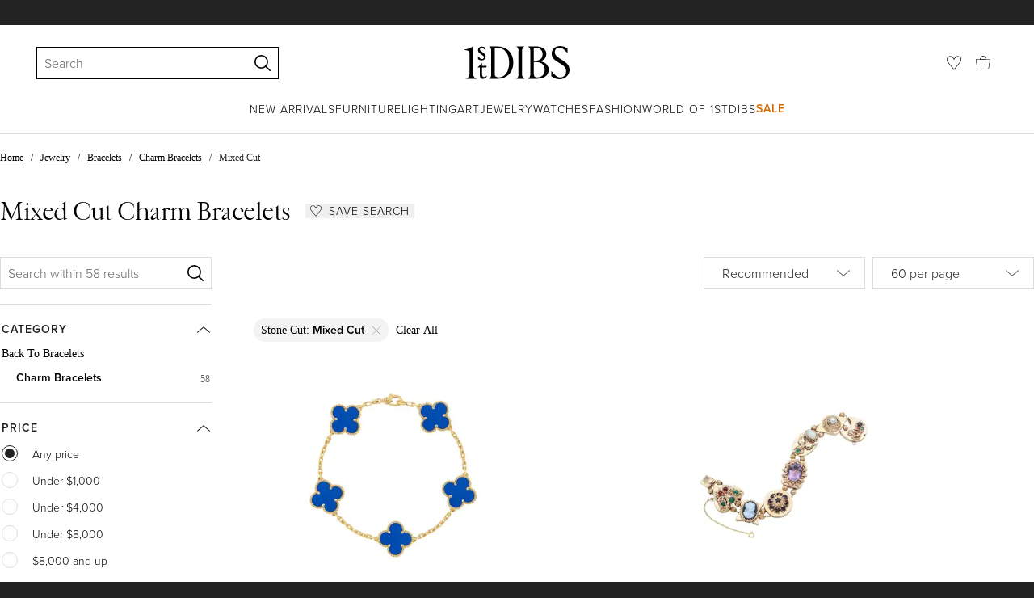

--- FILE ---
content_type: text/html; charset=utf-8
request_url: https://www.1stdibs.com/jewelry/bracelets/charm-bracelets/stone-cut/mixed-cut/
body_size: 65187
content:
<!doctype html>
<html lang="en">
<head>
        <!-- tracking disabled; __dt=true -->
    <meta http-equiv="X-UA-Compatible" content="IE=edge,chrome=1" />
    <meta charSet="utf-8" />
    <script>
        if (!('noModule' in document.createElement('script'))) {
            window.location.replace('/unsupported-browser/');
        }
    </script>
    <link rel="preconnect" href="https://a.1stdibscdn.com"/>
    <link rel="preconnect" href="https://www.google-analytics.com"/>
    <link rel="preconnect" href="https://www.googletagmanager.com"/>
    <link rel="dns-prefetch" href="https://a.1stdibscdn.com"/>
    <link rel="dns-prefetch" href="https://www.google-analytics.com"/>
    <link rel="dns-prefetch" href="https://www.googletagmanager.com"/>
    
    
    <link rel="preload" as="font" href="https://a.1stdibscdn.com/dist/fonts/CardinalClassic/cardinalclshortw-regular.woff"  crossorigin="anonymous" />
    <link rel="preload" as="font" href="https://a.1stdibscdn.com/dist/fonts/CardinalClassic/cardinalclshortw-italic.woff"  crossorigin="anonymous" />
    <link rel="stylesheet" href="https://use.typekit.net/mkk3fxh.css">
    <!-- CSS preload polyfill script -->
<script>
    /*! loadCSS rel=preload polyfill. [c]2017 Filament Group, Inc. MIT License */
    !function(t){"use strict";t.loadCSS||(t.loadCSS=function(){});var e=loadCSS.relpreload={};if(e.support=function(){var e;try{e=t.document.createElement("link").relList.supports("preload")}catch(a){e=!1}return function(){return e}}(),e.bindMediaToggle=function(t){function e(){t.media=a}var a=t.media||"all";t.addEventListener?t.addEventListener("load",e):t.attachEvent&&t.attachEvent("onload",e),setTimeout(function(){t.rel="stylesheet",t.media="only x"}),setTimeout(e,3e3)},e.poly=function(){if(!e.support())for(var a=t.document.getElementsByTagName("link"),n=0;n<a.length;n++){var o=a[n];"preload"!==o.rel||"style"!==o.getAttribute("as")||o.getAttribute("data-loadcss")||(o.setAttribute("data-loadcss",!0),e.bindMediaToggle(o))}},!e.support()){e.poly();var a=t.setInterval(e.poly,500);t.addEventListener?t.addEventListener("load",function(){e.poly(),t.clearInterval(a)}):t.attachEvent&&t.attachEvent("onload",function(){e.poly(),t.clearInterval(a)})}"undefined"!=typeof exports?exports.loadCSS=loadCSS:t.loadCSS=loadCSS}("undefined"!=typeof global?global:this);
</script>
<meta data-react-helmet="true" name="description" content="Shop mixed cut charm bracelets from top sellers around the world at 1stDibs. Global shipping available."/><meta data-react-helmet="true" name="og:title" content="Mixed Cut Charm Bracelets - 58 For Sale at 1stDibs"/><meta data-react-helmet="true" name="og:type" content="website"/><meta data-react-helmet="true" name="og:site_name" content="1stDibs.com"/><meta data-react-helmet="true" name="fb:admins" content="10504066"/><meta data-react-helmet="true" name="fb:app_id" content="639414126195545"/><meta data-react-helmet="true" name="fb:page_id" content="326856897368027"/><meta data-react-helmet="true" name="twitter:card" content="summary"/><meta data-react-helmet="true" name="twitter:site" content="@1stdibs"/><meta data-react-helmet="true" name="twitter:title" content="Mixed Cut Charm Bracelets - 58 For Sale at 1stDibs"/><meta data-react-helmet="true" name="twitter:description" content="Shop mixed cut charm bracelets from top sellers around the world at 1stDibs. Global shipping available."/><meta data-react-helmet="true" name="twitter:image" content="https://a.1stdibscdn.com/van-cleef-and-arpels-vintage-alhambra-bracelet-5-motifs-blue-agate-for-sale/v_30212/v_282597021767219361075/v_28259702_1767219361277_bg_processed.jpg"/><meta data-react-helmet="true" name="og:url" content="https://www.1stdibs.com/jewelry/bracelets/charm-bracelets/stone-cut/mixed-cut/"/><meta data-react-helmet="true" name="twitter:url" content="https://www.1stdibs.com/jewelry/bracelets/charm-bracelets/stone-cut/mixed-cut/"/><meta data-react-helmet="true" name="og:image" content="https://a.1stdibscdn.com/van-cleef-and-arpels-vintage-alhambra-bracelet-5-motifs-blue-agate-for-sale/v_30212/v_282597021767219361075/v_28259702_1767219361277_bg_processed.jpg"/><meta data-react-helmet="true" name="og:image" content="https://a.1stdibscdn.com/vintage-14k-yellow-gold-multi-gemstone-slide-charm-bracelet-with-box-receipt-for-sale/j_37762/j_277887621762387759692/j_27788762_1762387760215_bg_processed.jpg"/><meta data-react-helmet="true" name="og:image" content="https://a.1stdibscdn.com/mano-fico-orange-agate-good-luck-charm-pendant-for-sale/j_16302/j_134744021633250266095/j_13474402_1633250266840_bg_processed.jpg"/>
<link data-react-helmet="true" rel="canonical" href="https://www.1stdibs.com/jewelry/bracelets/charm-bracelets/stone-cut/mixed-cut/"/><link data-react-helmet="true" rel="alternate" href="https://www.1stdibs.com/es/jewelry/bracelets/charm-bracelets/stone-cut/mixed-cut/" hreflang="es"/><link data-react-helmet="true" rel="alternate" href="https://www.1stdibs.com/de/jewelry/bracelets/charm-bracelets/stone-cut/mixed-cut/" hreflang="de"/><link data-react-helmet="true" rel="alternate" href="https://www.1stdibs.com/it/jewelry/bracelets/charm-bracelets/stone-cut/mixed-cut/" hreflang="it"/><link data-react-helmet="true" rel="alternate" href="https://www.1stdibs.com/fr/jewelry/bracelets/charm-bracelets/stone-cut/mixed-cut/" hreflang="fr"/><link data-react-helmet="true" rel="alternate" href="https://www.1stdibs.com/jewelry/bracelets/charm-bracelets/stone-cut/mixed-cut/" hreflang="en"/><link data-react-helmet="true" rel="alternate" href="https://www.1stdibs.com/jewelry/bracelets/charm-bracelets/stone-cut/mixed-cut/" hreflang="x-default"/>
<script data-react-helmet="true" type="application/ld+json">[{"@context":"http://schema.org","@type":"ItemList","mainEntityOfPage":{"@type":"CollectionPage","@id":"https://www.1stdibs.com/jewelry/bracelets/charm-bracelets/stone-cut/mixed-cut/"},"numberOfItems":58,"itemListElement":[{"@type":"ListItem","position":1,"url":"https://www.1stdibs.com/jewelry/bracelets/charm-bracelets/van-cleef-arpels-vintage-alhambra-bracelet-5-motifs-blue-agate/id-v_28259702/","description":"Van Cleef &amp; Arpels vintage alhambra bracelet 5 motifs in blue agate. One of the most...","brand":{"@type":"Brand","name":"Van Cleef & Arpels"},"image":"https://a.1stdibscdn.com/van-cleef-and-arpels-vintage-alhambra-bracelet-5-motifs-blue-agate-for-sale/v_30212/v_282597021767219361075/v_28259702_1767219361277_bg_processed.jpg?width=768"},{"@type":"ListItem","position":2,"url":"https://www.1stdibs.com/jewelry/bracelets/charm-bracelets/vintage-14k-yellow-gold-multi-gemstone-slide-charm-bracelet-box-receipt/id-j_27788762/","description":"Weight: 59.0 Grams\nStone (2-16x12 mm): Amethyst, garnet, turquoise, pearl, opal, emerald, onyx...","brand":{"@type":"Brand","name":"Unknown"},"image":"https://a.1stdibscdn.com/vintage-14k-yellow-gold-multi-gemstone-slide-charm-bracelet-with-box-receipt-for-sale/j_37762/j_277887621762387759692/j_27788762_1762387760215_bg_processed.jpg?width=768"},{"@type":"ListItem","position":3,"url":"https://www.1stdibs.com/jewelry/necklaces/pendant-necklaces/mano-figa-agate-good-luck-charm-pendant/id-j_13474402/","description":"A mano figa amulet charm pendant made of banded orange colored polished agate. Agate has a...","brand":{"@type":"Brand","name":"Unknown"},"image":"https://a.1stdibscdn.com/mano-fico-orange-agate-good-luck-charm-pendant-for-sale/j_16302/j_134744021633250266095/j_13474402_1633250266840_bg_processed.jpg?width=768"},{"@type":"ListItem","position":4,"url":"https://www.1stdibs.com/jewelry/bracelets/charm-bracelets/van-cleef-arpels-lucky-alhambra-bracelet-four-motifs-set-18k-gold/id-v_27361992/","description":"We Adore - Van Cleef & Arpels Lucky Alhambra Bracelet With Four Motifs Set in 18K Yellow...","brand":{"@type":"Brand","name":"Van Cleef & Arpels"},"image":"https://a.1stdibscdn.com/van-cleef-arpels-lucky-alhambra-bracelet-with-four-motifs-set-in-18k-gold-for-sale/v_36472/v_273619921757867175241/v_27361992_1757867175743_bg_processed.jpg?width=768"},{"@type":"ListItem","position":5,"url":"https://www.1stdibs.com/jewelry/bracelets/charm-bracelets/clarissa-bronfman-pink-enamel-gold-ruby-naval-link-charm-bracelet/id-j_26164012/","description":"- 925 sterling silver bracelet 14k gold plated, \n- pink enamel,\n- 14k solid gold clock,\n- coral...","brand":{"@type":"Brand","name":"Clarissa Bronfman "},"image":"https://a.1stdibscdn.com/clarissa-bronfman-pink-enamel-gold-ruby-naval-link-charm-bracelet-for-sale/j_9523/j_261640121746634272955/j_26164012_1746634273896_bg_processed.jpg?width=768"},{"@type":"ListItem","position":6,"url":"https://www.1stdibs.com/jewelry/bracelets/charm-bracelets/cartier-1930-art-deco-charms-bracelet-platinum-604-ctw-diamonds-gems/id-j_24897132/","description":"An art deco nine-charms bracelet designed by Cartier.\n\nThis is a fabulous and extremely rare...","brand":{"@type":"Brand","name":"Cartier"},"image":"https://a.1stdibscdn.com/cartier-1930-art-deco-charms-bracelet-platinum-with-604-ctw-in-diamonds-gems-for-sale/j_26902/j_248971321733956359944/j_24897132_1733956360598_bg_processed.jpg?width=768"},{"@type":"ListItem","position":7,"url":"https://www.1stdibs.com/jewelry/bracelets/retro-bracelets/art-nouveau-diamond-ruby-sapphire-emerald-aquamarine-pearl-yellow-gold-bracelet/id-j_26818022/","description":"For any problems related to some materials contained in the items that do not allow shipping...","brand":{"@type":"Brand","name":"Luigi Ferrara"},"image":"https://a.1stdibscdn.com/art-nouveau-diamond-ruby-sapphire-emerald-aquamarine-pearl-yellow-gold-bracelet-for-sale/1121189/j_268180221752239277090/26818022_datamatics.jpg?width=768"},{"@type":"ListItem","position":8,"url":"https://www.1stdibs.com/jewelry/bracelets/charm-bracelets/tiffany-co-yellow-gold-elsa-peretti-5-gemstone-charm-bracelet/id-j_24908082/","description":"This fabulous Tiffany & Co charm bracelet is crafted in 18k yellow gold and features 5 charms...","brand":{"@type":"Brand","name":"Tiffany & Co."},"image":"https://a.1stdibscdn.com/tiffany-co-yellow-gold-elsa-peretti-5-gemstone-charm-bracelet-for-sale/j_214/j_249080821736544533965/j_24908082_1736544534389_bg_processed.jpg?width=768"},{"@type":"ListItem","position":9,"url":"https://www.1stdibs.com/jewelry/bracelets/charm-bracelets/van-cleef-arpels-flying-beauties-green-chalcedony-butterfly-vintage-bracelet/id-j_25287412/","description":"This stunning vintage Van Cleef & Arpels bracelet from the iconic Flying Beauties collection is...","brand":{"@type":"Brand","name":"Van Cleef & Arpels"},"image":"https://a.1stdibscdn.com/van-cleef-arpels-flying-beauties-green-chrysoprase-butterfly-vintage-bracelet-for-sale/j_214/j_252874121738614086944/j_25287412_1738614087306_bg_processed.jpg?width=768"},{"@type":"ListItem","position":10,"url":"https://www.1stdibs.com/jewelry/necklaces/pendant-necklaces/mano-figa-banded-blue-agate-charm-pendant/id-j_13473232/","description":"A beautiful mano figa charm made of banded blue colored agate. Agate has a grounding, stabilizing...","brand":{"@type":"Brand","name":"Unknown"},"image":"https://a.1stdibscdn.com/banded-blue-agate-figa-charm-pendant-for-sale/j_16302/j_134732321633200406329/figa_charm_pendant_master.jpg?width=768"},{"@type":"ListItem","position":11,"url":"https://www.1stdibs.com/jewelry/bracelets/charm-bracelets/antique-gemstone-watch-key-fob-curb-chain-charm-bracelet/id-j_23048642/","description":"An exquisite antique Victorian 9ct gold curb chain bracelet from the 19th century featuring nine...","brand":{"@type":"Brand","name":"Unknown"},"image":"https://a.1stdibscdn.com/antique-victorian-watch-key-and-fob-curb-chain-charm-bracelet-for-sale/j_16302/j_230486421717504899894/j_23048642_1717504901210_bg_processed.jpg?width=768"},{"@type":"ListItem","position":12,"url":"https://www.1stdibs.com/jewelry/bracelets/charm-bracelets/clarissa-bronfman-turquoise-enamel-diamond-gold-naval-link-chain-charm-bracelet/id-j_26163562/","description":"- sterling silver 18k gold plated chain bracelet with enamel, \n- 925 sterling silver pave diamond...","brand":{"@type":"Brand","name":"Clarissa Bronfman "},"image":"https://a.1stdibscdn.com/clarissa-bronfman-turquoise-enamel-diamond-gold-naval-link-chain-charm-bracelet-for-sale/j_9523/j_261635621746631549380/j_26163562_1746631550060_bg_processed.jpg?width=768"},{"@type":"ListItem","position":13,"url":"https://www.1stdibs.com/jewelry/necklaces/pendant-necklaces/mano-figa-coral-14-karat-gold-good-luck-vintage-charm-pendant/id-j_13531022/","description":"A beautiful vintage figa hand charm made of coral and set with a 14 karat gold bail. The hand is...","brand":{"@type":"Brand","name":"Unknown"},"image":"https://a.1stdibscdn.com/mano-figa-coral-and-14k-gold-charm-pendant-for-sale/j_16302/j_135310221633892650346/j_13531022_1633892651102_bg_processed.jpg?width=768"},{"@type":"ListItem","position":14,"url":"https://www.1stdibs.com/jewelry/bracelets/charm-bracelets/gold-pearl-bracelet-emerald-cabochons-diamonds-art-deco/id-j_26905562/","description":"Elegant 3-Strand Pearl Bracelet in 14K White Gold\nFeaturing:\n• 3 vivid green emerald...","brand":{"@type":"Brand","name":"Unknown"},"image":"https://a.1stdibscdn.com/gold-pearl-bracelet-with-emerald-cabochons-diamonds-art-deco-for-sale/j_31212/j_269055621753193727680/j_26905562_1753193728299_bg_processed.jpg?width=768"},{"@type":"ListItem","position":15,"url":"https://www.1stdibs.com/jewelry/bracelets/charm-bracelets/emanuel-cohen-platinum-diamond-gold-sapphire-enamel-art-deco-charm-bracelet/id-j_28104072/","description":"Wear a piece of Hollywood's past with this Art Deco diamond, platinum, gold, amethyst, sapphire...","brand":{"@type":"Brand","name":"Unknown"},"image":"https://a.1stdibscdn.com/emanuel-cohen-platinum-diamond-gold-sapphire-emerald-art-deco-charm-bracelet-for-sale/j_391/j_281040721766255436540/j_28104072_1766255436973_bg_processed.jpg?width=768"},{"@type":"ListItem","position":16,"url":"https://www.1stdibs.com/jewelry/bracelets/charm-bracelets/art-deco-platinum-charms-on-bracelet/id-j_15754702/","description":"As we all know the Deco period was all about Platinum multi jeweled charms.  These were worn on a...","brand":{"@type":"Brand","name":"Unknown"},"image":"https://a.1stdibscdn.com/art-deco-platinum-charms-on-bracelet-for-sale/1121189/j_157547021652525556057/15754702_datamatics.jpeg?width=768"},{"@type":"ListItem","position":17,"url":"https://www.1stdibs.com/jewelry/bracelets/charm-bracelets/art-deco-platinum-charms-on-bracelet/id-j_15762982/","description":"As we all know the Deco period was all about Platinum multi jeweled charms.  These were worn on a...","brand":{"@type":"Brand","name":"Unknown"},"image":"https://a.1stdibscdn.com/art-deco-platinum-charms-on-bracelet-for-sale/j_9221/j_157629821652559360310/j_15762982_1652559361552_bg_processed.jpg?width=768"},{"@type":"ListItem","position":18,"url":"https://www.1stdibs.com/jewelry/bracelets/charm-bracelets/14k-gold-dangling-pendant-blue-sapphire-seed-pearls/id-j_28280232/","description":"Elegant 14k yellow gold dangling pendant featuring a beautifully cut blue sapphire accented with...","brand":{"@type":"Brand","name":"Unknown"},"image":"https://a.1stdibscdn.com/14k-gold-dangling-pendant-with-blue-sapphire-seed-pearls-for-sale/j_33942/j_282802321767628106394/j_28280232_1767628107038_bg_processed.jpg?width=768"},{"@type":"ListItem","position":19,"url":"https://www.1stdibs.com/jewelry/bracelets/charm-bracelets/antique-art-deco-carved-jade-leaf-sterling-silver-charm-pendant-bracelet/id-j_11194372/","description":"Beautiful dainty antique art deco bracelet featuring a 1.15\" long by .65\" tall pendant that hangs...","brand":{"@type":"Brand","name":"Unknown"},"image":"https://a.1stdibscdn.com/antique-art-deco-carved-jade-leaf-sterling-silver-charm-pendant-bracelet-for-sale/1121189/j_111943721612007324059/11194372_master.jpg?width=768"},{"@type":"ListItem","position":20,"url":"https://www.1stdibs.com/jewelry/bracelets/charm-bracelets/14k-yellow-gold-gemini-zodiac-diamond-charm-pendant/id-j_28345082/","description":"Striking 14K yellow gold Gemini zodiac charm featuring a textured round medallion with...","brand":{"@type":"Brand","name":"Unknown"},"image":"https://a.1stdibscdn.com/14k-yellow-gold-gemini-zodiac-diamond-charm-pendant-for-sale/j_33942/j_283450821768234829616/j_28345082_1768234830653_bg_processed.jpg?width=768"},{"@type":"ListItem","position":21,"url":"https://www.1stdibs.com/jewelry/bracelets/retro-bracelets/art-nouveau-ruby-blue-sapphire-emerald-coral-peridot-pearl-yellow-gold-bracelet/id-j_26334072/","description":"For any problems related to some materials contained in the items that do not allow shipping...","brand":{"@type":"Brand","name":"Luigi Ferrara"},"image":"https://a.1stdibscdn.com/art-nouveau-ruby-blue-sapphire-emerald-coral-peridot-pearl-yellow-gold-bracelet-for-sale/j_10033/j_263340721747924464289/18065342_datamatics.jpg?width=768"},{"@type":"ListItem","position":22,"url":"https://www.1stdibs.com/jewelry/bracelets/charm-bracelets/vintage-statement-lunch-at-ritz-crystal-enamel-butterflies-charm-bracelet/id-v_22336002/","description":"Simply Beautiful! Oscar worthy Iconic LUNCH AT THE RITZ Signed Designer Sparkling Crystal and...","brand":{"@type":"Brand","name":"Lunch at the Ritz"},"image":"https://a.1stdibscdn.com/vintage-statement-lunch-at-the-ritz-crystal-enamel-butterflies-charm-bracelet-for-sale/v_515/v_223360021710691183064/v_22336002_1710691183570_bg_processed.jpg?width=768"},{"@type":"ListItem","position":23,"url":"https://www.1stdibs.com/jewelry/bracelets/charm-bracelets/clarissa-bronfman-white-enamel-gold-diamond-naval-link-charm-bracelet/id-j_26163102/","description":"- sterling silver \n- 18k gold plate, enamel naval link chain\n- sterling silver pave diamond star...","brand":{"@type":"Brand","name":"Clarissa Bronfman "},"image":"https://a.1stdibscdn.com/clarissa-bronfman-white-enamel-gold-diamond-naval-link-charm-bracelet-for-sale/1121189/j_261631021746710942050/26163102_datamatics.jpg?width=768"},{"@type":"ListItem","position":24,"url":"https://www.1stdibs.com/jewelry/necklaces/pendant-necklaces/coral-monkey-pendant-charm-18-karat-gold-antique-art-deco-hand-carved/id-j_22596762/","description":"This is a stunning antique Art Deco Pendant or Charm of a Monkey in gorgeous hand carved natural...","brand":{"@type":"Brand","name":"Unknown"},"image":"https://a.1stdibscdn.com/coral-monkey-pendant-charm-18-karat-gold-antique-art-deco-hand-carved-for-sale/1121189/j_225967621713456789097/22596762_datamatics.jpg?width=768"},{"@type":"ListItem","position":25,"url":"https://www.1stdibs.com/jewelry/bracelets/charm-bracelets/clarissa-bronfman-artemis-ii-emerald-gold-diamond-malachite-symbol-tree-necklace/id-j_17873862/","description":"Our signature Symbol Tree Necklaces are each unique and made to be versatile. Attaches to 16 inch...","brand":{"@type":"Brand","name":"Clarissa Bronfman "},"image":"https://a.1stdibscdn.com/clarissa-bronfman-artemis-ii-emerald-gold-diamond-malachite-symbol-tree-necklace-for-sale/j_9523/j_178738621670435726715/j_17873862_1670435727372_bg_processed.jpg?width=768"},{"@type":"ListItem","position":26,"url":"https://www.1stdibs.com/jewelry/bracelets/charm-bracelets/edwardian-baroque-pearl-diamond-platinum-18k-gold-antique-pitcher-charm/id-j_28369672/","description":"Designed as a highly rendered pitcher featuring a baroque pearl body\nMeasuring 10.0 x 6.5 mm...","brand":{"@type":"Brand","name":"Unknown"},"image":"https://a.1stdibscdn.com/edwardian-baroque-pearl-diamond-platinum-18k-gold-antique-pitcher-charm-for-sale/j_11843/j_283696721768500314872/j_28369672_1768500315754_bg_processed.jpg?width=768"},{"@type":"ListItem","position":27,"url":"https://www.1stdibs.com/jewelry/bracelets/charm-bracelets/sterling-silver-snoopy-charm-gold-plated-heart-diamond/id-j_28369302/","description":"Vintage Snoopy charm crafted in 925 sterling silver.\nMarked “1958, 1966 U.F.S SV925” on the base...","brand":{"@type":"Brand","name":"Unknown"},"image":"https://a.1stdibscdn.com/sterling-silver-snoopy-charm-with-gold-plated-heart-diamond-for-sale/j_33942/j_283693021768497445927/j_28369302_1768497446550_bg_processed.jpg?width=768"},{"@type":"ListItem","position":28,"url":"https://www.1stdibs.com/jewelry/bracelets/charm-bracelets/antique-14k-gold-bracelet-old-cut-diamonds-sapphires-safety-clasp/id-j_24821162/","description":"An elegant antique bracelet crafted in 14k yellow gold, featuring a timeless design. The piece is...","brand":{"@type":"Brand","name":"Unknown"},"image":"https://a.1stdibscdn.com/antique-14k-gold-bracelet-with-old-cut-diamonds-and-sapphires-safety-clasp-for-sale/j_31212/j_248211621733492876400/j_24821162_1733492877144_bg_processed.jpg?width=768"},{"@type":"ListItem","position":29,"url":"https://www.1stdibs.com/jewelry/bracelets/charm-bracelets/bracelet-yellow-gold-18-carat-citrines-peridot-amethyst-diamonds-pampilles/id-j_25590032/","description":"Pampilles Bracelet in yellow Gold 18 carats Citrines Peridot Amethyst and Diamonds\nThe bracelet...","brand":{"@type":"Brand","name":"Unknown"},"image":"https://a.1stdibscdn.com/pampilles-bracelet-yellow-gold-18-carat-citrines-peridot-amethyst-and-diamonds-for-sale/1121189/j_255900321740998921555/25590032_datamatics.jpg?width=768"},{"@type":"ListItem","position":30,"url":"https://www.1stdibs.com/jewelry/bracelets/beaded-bracelets/alex-jona-burmese-spinel-18-karat-rose-gold-bracelet/id-j_19409612/","description":"Alex Jona design collection, hand crafted in Italy, 18 karat rose gold chain bracelet with...","brand":{"@type":"Brand","name":"Alex Jona"},"image":"https://a.1stdibscdn.com/alex-jona-burmese-spinel-18-karat-rose-gold-bracelet-for-sale/1121189/j_194096121685178831105/19409612_datamatics.jpg?width=768"},{"@type":"ListItem","position":31,"url":"https://www.1stdibs.com/jewelry/necklaces/pendant-necklaces/clarissa-bronfman-metamorphosis-14k-gold-diamond-pearl-symbol-tree-necklace/id-j_17874002/","description":"Our signature Symbol Tree Necklaces are each unique and made to be versatile. Attaches to 17...","brand":{"@type":"Brand","name":"Clarissa Bronfman "},"image":"https://a.1stdibscdn.com/clarissa-bronfman-metamorphosis-14k-gold-diamond-pearl-symbol-tree-necklace-for-sale/j_9523/j_178740021670437880760/j_17874002_1670437881439_bg_processed.jpg?width=768"},{"@type":"ListItem","position":32,"url":"https://www.1stdibs.com/jewelry/bracelets/charm-bracelets/yellow-gold-turquoise-coral-slipper-charm-14k-ballet-flat-shoe/id-j_24517712/","description":"Metal Content: 14k Yellow Gold\n\nStone Information\n\nNatural Turquoise\nTreatment: Routinely...","brand":{"@type":"Brand","name":"Unknown"},"image":"https://a.1stdibscdn.com/yellow-gold-turquoise-coral-slipper-charm-14k-ballet-flat-shoe-for-sale/j_16741/j_245177121730995426378/j_24517712_1730995426561_bg_processed.jpg?width=768"},{"@type":"ListItem","position":33,"url":"https://www.1stdibs.com/jewelry/bracelets/modern-bracelets/14-karat-gold-diamond-station-bangle-bracelet/id-j_11481562/","description":"A beautiful bracelet handmade in 14 Karat Gold and set in .40 carats of sparkling...","brand":{"@type":"Brand","name":"Meghna Jewels"},"image":"https://a.1stdibscdn.com/18-karat-gold-diamond-station-bangle-bracelet-for-sale/1121189/j_114815621613051518836/11481562_master.jpg?width=768"},{"@type":"ListItem","position":34,"url":"https://www.1stdibs.com/jewelry/bracelets/charm-bracelets/sterling-silver-vintage-italian-designed-ornate-multi-gemstone-charm-bracelet/id-j_25977172/","description":"Designer: custom\nMaterial: sterling silver\nLength: bracelet will fit up to a 7.5-inch...","brand":{"@type":"Brand","name":"Unknown"},"image":"https://a.1stdibscdn.com/sterling-silver-vintage-italian-designed-ornate-multi-gemstone-charm-bracelet-for-sale/j_9323/j_259771721744676847311/j_25977172_1744676847946_bg_processed.jpg?width=768"},{"@type":"ListItem","position":35,"url":"https://www.1stdibs.com/jewelry/bracelets/charm-bracelets/minimalist-opal-charm-stackable-chain-bracelet-solid-18k-yellow-gold/id-j_18581642/","description":"This Minimalist Opal Charm Stackable Chain Bracelet in 18K gold showcases endlessly sparkling...","brand":{"@type":"Brand","name":"VR Jewels"},"image":"https://a.1stdibscdn.com/everloving-opal-stackable-dangling-chain-bracelet-in-solid-18k-yellow-gold-for-sale/j_23572/j_185816421677841654328/j_18581642_1677841655149_bg_processed.jpg?width=768"},{"@type":"ListItem","position":36,"url":"https://www.1stdibs.com/jewelry/bracelets/charm-bracelets/clarissa-bronfman-blue-agate-chalcedony-sapphire-malachite-lapis-beaded-bracelet/id-j_22296112/","description":"7\" length total\n8-10 mm smooth round chalcedony, agate beads\n14k solid gold, enamel, 925 sterling...","brand":{"@type":"Brand","name":"Clarissa Bronfman "},"image":"https://a.1stdibscdn.com/clarissa-bronfman-blue-agate-chalcedony-sapphire-malachite-lapis-beaded-bracelet-for-sale/j_9523/j_222961121710350341586/j_22296112_1710350341916_bg_processed.jpg?width=768"},{"@type":"ListItem","position":37,"url":"https://www.1stdibs.com/jewelry/bracelets/charm-bracelets/baroque-emerald-bracelet-21-green-emeralds-approx-485-ct/id-j_25485022/","description":"Baroque Emerald Bracelet – 21 Green Emeralds (Approx. 48.5 ct)\n\nThis stunning bracelet features...","brand":{"@type":"Brand","name":"Unknown"},"image":"https://a.1stdibscdn.com/baroque-emerald-bracelet-21-green-emeralds-approx-485-ct-for-sale/j_31212/j_254850221740059705058/j_25485022_1740059705717_bg_processed.jpg?width=768"},{"@type":"ListItem","position":38,"url":"https://www.1stdibs.com/jewelry/bracelets/charm-bracelets/aig-certified-890-carat-colombian-420-ct-diamonds-art-deco-bracelet/id-j_25530912/","description":"Spectacular  Emeralds and Diamonds Art Deco design bracelet.\nColombian Emeralds are know for...","image":"https://a.1stdibscdn.com/aig-certified-890-carat-colombian-420-ct-diamonds-art-deco-bracelet-for-sale/j_26992/j_255309121740333299339/j_25530912_1740333299510_bg_processed.jpg?width=768"},{"@type":"ListItem","position":39,"url":"https://www.1stdibs.com/jewelry/bracelets/retro-bracelets/art-nouveau-ruby-blue-sapphire-emerald-peridot-citrine-onyx-yellow-gold-bracelet/id-j_28109342/","description":"For any problems related to some materials contained in the items that do not allow shipping...","brand":{"@type":"Brand","name":"Luigi Ferrara"},"image":"https://a.1stdibscdn.com/art-nouveau-ruby-blue-sapphire-emerald-peridot-citrine-onyx-yellow-gold-bracelet-for-sale/j_10033/j_281093421765463167550/18065412_datamatics.jpg?width=768"},{"@type":"ListItem","position":40,"url":"https://www.1stdibs.com/jewelry/bracelets/retro-bracelets/800-carat-amethyst-050-carat-blue-sapphire-carnelian-yellow-gold-bracelet/id-j_27055292/","description":"For any problems related to some materials contained in the items that do not allow shipping...","brand":{"@type":"Brand","name":"Luigi Ferrara"},"image":"https://a.1stdibscdn.com/800-carat-amethyst-050-carat-blue-sapphire-carnelian-yellow-gold-bracelet-for-sale/1121189/j_270552921754658714379/27055292_datamatics.jpg?width=768"},{"@type":"ListItem","position":41,"url":"https://www.1stdibs.com/jewelry/bracelets/charm-bracelets/dilys-moonstone-diamond-summer-italian-charm-bracelet-18k-gold/id-j_15422792/","description":"Adjustable tropical holiday-themed 18K Rose Gold chain bracelet. Chain made in Italy, detachable...","brand":{"@type":"Brand","name":"Dilys'"},"image":"https://a.1stdibscdn.com/dilys-moonstone-diamond-summer-italian-charm-bracelet-in-18k-gold-for-sale/j_18172/j_154227921650511354607/j_15422792_1650511355125_bg_processed.jpg?width=768"},{"@type":"ListItem","position":42,"url":"https://www.1stdibs.com/jewelry/bracelets/charm-bracelets/yellow-gold-amethyst-plum-charm-18k-carved-stone-fuit/id-j_27177532/","description":"Metal Content: 18k Yellow Gold\n\nStone Information\n\nNatural Amethyst\nCut: Carved\n\nTheme: Plum...","brand":{"@type":"Brand","name":"Unknown"},"image":"https://a.1stdibscdn.com/yellow-gold-amethyst-plum-charm-18k-carved-stone-fuit-for-sale/j_16741/j_271775321755898962175/j_27177532_1755898962346_bg_processed.jpg?width=768"},{"@type":"ListItem","position":43,"url":"https://www.1stdibs.com/jewelry/bracelets/charm-bracelets/antique-etruscan-revival-800-silver-multi-stone-charm-bracelet/id-j_27357882/","description":"This exquisite antique bracelet is crafted in 800 silver and designed in the opulent Etruscan...","brand":{"@type":"Brand","name":"Unknown"},"image":"https://a.1stdibscdn.com/antique-etruscan-revival-800-silver-multi-stone-charm-bracelet-for-sale/j_37762/j_273578821757753948327/j_27357882_1757753949110_bg_processed.jpg?width=768"},{"@type":"ListItem","position":44,"url":"https://www.1stdibs.com/jewelry/necklaces/pendant-necklaces/man-hat-pendant-charm-18-karat-gold-antique-art-deco-hand-carved/id-j_22597012/","description":"This is a stunning antique Art Deco Pendant or Charm of a Man In a Hat in gorgeous hand carved...","brand":{"@type":"Brand","name":"Unknown"},"image":"https://a.1stdibscdn.com/man-in-hat-pendant-charm-18-karat-gold-antique-art-deco-hand-carved-for-sale/1121189/j_225970121713526941429/22597012_datamatics.jpg?width=768"},{"@type":"ListItem","position":45,"url":"https://www.1stdibs.com/jewelry/bracelets/charm-bracelets/sought-after-color-spinels-diamonds-bracelet-18k-white-gold/id-j_23590642/","description":"*We are pleased to inform you that we operate on a fixed pricing policy. \nThank you for your...","image":"https://a.1stdibscdn.com/sought-after-color-spinels-and-diamonds-bracelet-in-18k-white-gold-for-sale/j_38522/j_235906421721984634701/j_23590642_1721984634955_bg_processed.jpg?width=768"},{"@type":"ListItem","position":46,"url":"https://www.1stdibs.com/jewelry/bracelets/charm-bracelets/14k-yellow-gold-party-spoon-pendant-carved-mother-pearl/id-j_28280332/","description":"Unique 14k yellow gold party spoon pendant\nfeaturing a beautifully carved mother-of-pearl...","brand":{"@type":"Brand","name":"Unknown"},"image":"https://a.1stdibscdn.com/14k-yellow-gold-party-spoon-pendant-with-carved-mother-of-pearl-for-sale/j_33942/j_282803321767629180600/j_28280332_1767629181215_bg_processed.jpg?width=768"},{"@type":"ListItem","position":47,"url":"https://www.1stdibs.com/jewelry/bracelets/charm-bracelets/heidi-daus-mod-squad-enamel-crystal-charm-toggle-clasp-link-bracelet/id-v_12233822/","description":"Awesome Heidi Daus \"Mod Squad\" Enamel and Crystal Charm Toggle Clasp Bracelet. Oxidized Bronze...","brand":{"@type":"Brand","name":"Heidi Daus"},"image":"https://a.1stdibscdn.com/heidi-daus-mod-squad-enamel-and-crystal-charm-toggle-clasp-link-bracelet-for-sale/1121189/v_122338221621022843521/12233822_master.jpg?width=768"},{"@type":"ListItem","position":48,"url":"https://www.1stdibs.com/jewelry/bracelets/charm-bracelets/majestic-art-deco-bracelet-diamond-platin-onyx/id-j_23434182/","description":"Introducing a breathtakingly beautiful Art Deco bracelet, a piece that encapsulates the elegance...","brand":{"@type":"Brand","name":"Unknown"},"image":"https://a.1stdibscdn.com/majestic-art-deco-bracelet-with-diamond-platin-and-onyx-for-sale/j_31212/j_234341821720613609515/j_23434182_1720613610249_bg_processed.jpg?width=768"},{"@type":"ListItem","position":49,"url":"https://www.1stdibs.com/jewelry/bracelets/charm-bracelets/pink-kunzite-white-diamond-18k-rose-gold-charm-oval-shape-bracelet/id-j_27252372/","description":"Dimensions: Wrist Size: 7\"\nColor: 18K Rose Gold\nMaterials:\n\"54 White Diamonds 0.25 CT\n1 MXKU 4.30...","brand":{"@type":"Brand","name":"Unbranded"},"image":"https://a.1stdibscdn.com/pink-kunzite-white-diamond-18k-rose-gold-charm-oval-shape-bracelet-for-sale/j_27582/j_272523721756735247856/j_27252372_1756735248085_bg_processed.jpg?width=768"},{"@type":"ListItem","position":50,"url":"https://www.1stdibs.com/jewelry/bracelets/charm-bracelets/antique-emerald-bracelet-15-green-emeralds-approx-78-ct/id-j_25485032/","description":"Baroque Emerald Bracelet – 15 Green Emeralds (Approx. 78 ct)\n\nThis stunning bracelet features 15...","brand":{"@type":"Brand","name":"Unknown"},"image":"https://a.1stdibscdn.com/antique-emerald-bracelet-15-green-emeralds-approx-78-ct-for-sale/j_31212/j_254850321740060938288/j_25485032_1740060938742_bg_processed.jpg?width=768"},{"@type":"ListItem","position":51,"url":"https://www.1stdibs.com/jewelry/bracelets/chain-bracelets/18-karat-gold-diamond-round-snowflakes-bracelet/id-j_10439242/","description":"This bracelet is handmade in 18-karat gold and set with 1.02 carats of sparkling diamonds. See...","brand":{"@type":"Brand","name":"Meghna Jewels"},"image":"https://a.1stdibscdn.com/18-karat-gold-diamond-round-snowflakes-bracelet-for-sale/1121189/j_104392421601370348894/10439242_master.jpg?width=768"},{"@type":"ListItem","position":52,"url":"https://www.1stdibs.com/jewelry/bracelets/charm-bracelets/two-tahitian-black-brown-pearls-18k-yellow-gold-brown-diamond-pave-charm-pendant/id-j_25039022/","description":"This elegant charm, features a captivating design with two rich Tahitian black brown pearls. Each...","brand":{"@type":"Brand","name":"Galt & Bro. Jewelers"},"image":"https://a.1stdibscdn.com/two-tahitian-black-brown-pearls-18k-yellow-gold-brown-diamond-pave-charm-pendant-for-sale/j_27582/j_250390221735989603435/j_25039022_1735989603553_bg_processed.jpg?width=768"},{"@type":"ListItem","position":53,"url":"https://www.1stdibs.com/jewelry/bracelets/chain-bracelets/18-karat-gold-diamond-snowflakes-bracelet/id-j_10439152/","description":"This bracelet is handmade in 18-karat gold and set with 1.02 carats of sparkling diamonds. See...","brand":{"@type":"Brand","name":"Meghna Jewels"},"image":"https://a.1stdibscdn.com/18-karat-gold-diamond-snowflakes-bracelet-for-sale/1121189/j_104391521601335755061/10439152_master.jpg?width=768"},{"@type":"ListItem","position":54,"url":"https://www.1stdibs.com/jewelry/bracelets/charm-bracelets/diamond-marquise-14-karat-gold-snowflakes-bracelet/id-j_10439202/","description":"This bracelet is handmade in 14-karat gold and set with 1.02 carats of sparkling diamonds. See...","brand":{"@type":"Brand","name":"Meghna Jewels"},"image":"https://a.1stdibscdn.com/diamond-marquise-18-karat-gold-snowflakes-bracelet-for-sale/1121189/j_104392021601370339457/10439202_master.jpg?width=768"},{"@type":"ListItem","position":55,"url":"https://www.1stdibs.com/jewelry/bracelets/charm-bracelets/18kt-italian-multi-shaped-toggle-charm-diamond-link-bracelet/id-j_10925682/","description":"Solid Link bracelet set with 7 Multi Shaped White Diamonds in Bezel Set Charm Style.\nGreat for...","brand":{"@type":"Brand","name":"GEMME"},"image":"https://a.1stdibscdn.com/multi-shaped-toggle-charm-diamond-link-bracelet-for-sale/1121189/j_109256821606517047340/10925682_master.jpg?width=768"},{"@type":"ListItem","position":56,"url":"https://www.1stdibs.com/jewelry/bracelets/charm-bracelets/fred-diamond-pearl-bracelet-platinum-6b0180/id-j_12176142/","description":"A beautiful diamond and pearl bracelet in platinum from the Baie Des Anges collection by Fred...","brand":{"@type":"Brand","name":"Fred"},"image":"https://a.1stdibscdn.com/fred-diamond-and-pearl-bracelet-in-platinum-6b0180-for-sale/j_5903/j_121761421696513259421/j_12176142_1696513259688_bg_processed.jpg?width=768"},{"@type":"ListItem","position":57,"url":"https://www.1stdibs.com/jewelry/bracelets/charm-bracelets/18-karat-gold-diamond-pear-snowflakes-bracelet/id-j_10439222/","description":"This adjustable bracelet is handmade in 18-karat gold and set with 1.04 carats of sparkling...","brand":{"@type":"Brand","name":"Meghna Jewels"},"image":"https://a.1stdibscdn.com/18-karat-gold-diamond-pear-snowflakes-bracelet-for-sale/1121189/j_104392221601370343724/10439222_master.jpg?width=768"},{"@type":"ListItem","position":58,"url":"https://www.1stdibs.com/jewelry/bracelets/charm-bracelets/18k-mix-shape-diamond-bracelet/id-j_25392542/","description":"18kt white gold bracelet with diamonds\n  \n  Gold colour & karat: White gold 18kt\n  Weight: 14.30...","image":"https://a.1stdibscdn.com/18k-mix-shape-diamond-bracelet-for-sale/j_41442/j_253925421739001541996/j_25392542_1739001542567_bg_processed.jpg?width=768"}]},{"@context":"http://schema.org","@type":"BreadcrumbList","itemListElement":[{"@type":"ListItem","position":1,"item":{"name":"Home","@id":"/"}},{"@type":"ListItem","position":2,"item":{"name":"Jewelry","@id":"/jewelry/"}},{"@type":"ListItem","position":3,"item":{"name":"Bracelets","@id":"/jewelry/bracelets/"}},{"@type":"ListItem","position":4,"item":{"name":"Charm Bracelets","@id":"/jewelry/bracelets/charm-bracelets/"}},{"@type":"ListItem","position":5,"item":{"name":"Mixed Cut","@id":"/jewelry/bracelets/charm-bracelets/stone-cut/mixed-cut/"}}]}]</script><meta name="viewport" content="width=1024, maximum-scale=3" /><title data-react-helmet="true">Mixed Cut Charm Bracelets - 58 For Sale at 1stDibs</title>
    
    
    
     
<link rel="icon" href="https://a.1stdibscdn.com/dist/adhoc/logo/monogram-white-48.png" sizes="48x48">
<link rel="icon" href="https://a.1stdibscdn.com/dist/adhoc/logo/monogram-white-128.png" sizes="128x128">
<link rel="icon" href="https://a.1stdibscdn.com/dist/adhoc/logo/monogram-white-192.png" sizes="192x192">
<link rel="icon" href="https://a.1stdibscdn.com/dist/adhoc/logo/monogram-white-228.png" sizes="228x228">
<link rel="shortcut icon" href="https://a.1stdibscdn.com/dist/adhoc/logo/monogram-white-196.png" sizes="196x196">
<link rel="apple-touch-icon" href="https://a.1stdibscdn.com/dist/adhoc/logo/monogram-white-120.png" sizes="120x120">
<link rel="apple-touch-icon" href="https://a.1stdibscdn.com/dist/adhoc/logo/monogram-white-152.png" sizes="152x152">
<link rel="apple-touch-icon" href="https://a.1stdibscdn.com/dist/adhoc/logo/monogram-white-180.png" sizes="180x180">
<link rel="stylesheet" type="text/css" href="https://a.1stdibscdn.com/dist/dibs-buyer-layout/dibs-buyer-layout-buyer-19cb34a0-8d11-4995-9a8c-d713a6e10c93-c8851457f6bce0cb.css">
    
        <link rel="stylesheet" type="text/css" href="https://a.1stdibscdn.com/dist/dibs-buyer-layout/responsiveHeader-buyer-19cb34a0-8d11-4995-9a8c-d713a6e10c93-45b3ddd40c8eae6a.css">
        <link rel="stylesheet" type="text/css" href="https://a.1stdibscdn.com/dist/dibs-buyer-layout/responsiveFooter-buyer-19cb34a0-8d11-4995-9a8c-d713a6e10c93-b41b16e6c9304a59.css">
    
    <link rel="stylesheet" type="text/css" href="https://a.1stdibscdn.com/dist/app-buyer-finding/2771.542.0.0.8c885f00e453eb6c.css"/>
<link rel="stylesheet" type="text/css" href="https://a.1stdibscdn.com/dist/app-buyer-finding/1140.542.0.0.8bdf45b42317530f.css"/>
<link rel="stylesheet" type="text/css" href="https://a.1stdibscdn.com/dist/app-buyer-finding/462.542.0.0.65a19c55865c2248.css"/>
<link rel="stylesheet" type="text/css" href="https://a.1stdibscdn.com/dist/app-buyer-finding/748.542.0.0.7e14bee4fd972f9e.css"/>
<link rel="stylesheet" type="text/css" href="https://a.1stdibscdn.com/dist/app-buyer-finding/2197.542.0.0.b423a1edae06b532.css"/>
<link rel="stylesheet" type="text/css" href="https://a.1stdibscdn.com/dist/app-buyer-finding/sb-responsive.542.0.0.045751c99c298cef.css"/>
</head>


<body class="primary-resp-page-width">
    <!-- Google Tag Manager (noscript) -->
    <noscript><iframe src="https://www.googletagmanager.com/ns.html?id=GTM-55BM57" height="0" width="0" style="display:none;visibility:hidden"></iframe></noscript>

    <!-- End Google Tag Manager (noscript) -->
    <div id="js-header"><header class="_f5133390 dc-zNav dc-relative dc-bgWhite"><a class="_facaeb4e _7b8f9b4f _66b30a0e _7bff02c7 _31763c10 dc-fixed dc-topXsmall dc-leftXsmall" href="#mainContent">Skip to main content</a><div class="_d991177c dc-fixed dc-wFull dc-zNav _629406cd"><div class="_a7912890 dc-flex dc-itemsCenter dc-h0 dc-relative dc-overflowHidden"></div><div class="_35c61a57 dc-zBump"><div class="_3d0d9d5e dc-flex dc-justifyBetween dc-ptXsmall" data-tn="main-nav-top"><div class="dc-flex dc-itemsCenter dc-grow dc-shrink dc-basis0"><div class="_71aa13d0"><form class="_63dc79f5" action="/search/" role="search"><div class="_3f9f75c"><div class="_14a6daa0"><div class="_faac10e9"><div class="_94293c42 _d72933d1 _ea8fca03"><div class="_4aaa0f4e _f09970cf"><div class="_c2a8dd3a _b40846b"><input autoCapitalize="on" autoComplete="off" autoCorrect="off" data-tn="global-header-search-input" id="input-:headerR1ai:" placeholder="Search" spellcheck="false" type="text" aria-label="Search" title="Search" value=""/></div></div><div class="_9f29fe0d _a8b12797 _a7654373"><div tabindex="-1" data-tn="global-header-search-input-clear-wrapper"><button aria-label="Clear search terms" class="_facaeb4e _5b1eb2ff _393349d8 _944895a5 _9a933a2d" data-tn="global-header-search-input-clear" type="button" tabindex="-1"><svg class="dc-dibsIcon" data-tn="close" viewBox="0 0 250 250"><rect x="120.1" y="-43.6" transform="matrix(0.7087 -0.7055 0.7055 0.7087 -51.1131 123.9573)" width="8.8" height="334.9"></rect><rect x="120.2" y="-43.6" transform="matrix(0.7055 0.7087 -0.7087 0.7055 124.4345 -51.8261)" width="8.8" height="334.9"></rect></svg></button></div><div tabindex="-1" data-tn="global-header-search-input-search-button-wrapper"><button aria-label="Search" class="_facaeb4e _a9585300 _f01194bc _5b1eb2ff _1faa2994" data-tn="global-header-search-input-search-button" type="submit"><svg class="dc-dibsIcon" data-tn="magnifying-glass" viewBox="0 0 250 250"><path d="M105.5 211.3C47.5 211.3.3 164.1.3 106.1.4 48.2 47.5 1 105.5 1s105.2 47.2 105.2 105.2-47.2 105.1-105.2 105.1zm0-190.3c-47 0-85.2 38.2-85.2 85.2s38.2 85.2 85.2 85.2 85.2-38.2 85.2-85.2S152.5 21 105.5 21z"></path><path d="M239.9 250c-2.5 0-5-.9-6.9-2.8l-67.7-64.9c-4-3.8-4.1-10.2-.3-14.1 3.8-4 10.2-4.1 14.1-.3l67.7 64.9c4 3.8 4.1 10.2.3 14.1-2 2.1-4.6 3.1-7.2 3.1z"></path></svg></button></div></div></div></div></div></div></form><div class="_dedfee0a"></div></div></div><div class="_33d92c76"><a class="_1862016c _4a2589dd" aria-label="1stDibs" href="/"><svg class="dc-dibsIcon" role="img" data-tn="logo2020" viewBox="0 0 84.99991 26.20541" aria-label="1stDibs"><path d="M70.365 19.709v4.233a11.204 11.204 0 006.679 2.263c4.416 0 7.956-3.358 7.956-7.263 0-3.248-1.716-5.146-4.599-7.007l-3.613-2.336c-2.007-1.314-3.686-2.518-3.686-4.817 0-2.227 1.679-3.54 3.942-3.468 2.7.073 4.78 2.701 6.387 4.27V1.825A10.871 10.871 0 0077.518 0c-3.905-.036-6.97 2.3-6.97 5.986 0 3.175 1.86 4.708 4.744 6.496l3.321 2.044c2.117 1.314 3.686 2.92 3.686 5.548a4.642 4.642 0 01-4.854 4.708c-2.737 0-4.124-1.898-7.08-5.073M58.94 24.745c-1.569 0-2.81-.547-2.81-2.445V12.7h2.08c3.832 0 6.752 2.008 6.752 5.986 0 4.05-2.7 6.058-6.022 6.058M57.372 1.387c3.139 0 5.84 1.533 5.84 4.89 0 3.468-2.19 5.293-5.73 5.293h-1.35V1.387zm4.051 10.657c2.993-.876 4.781-2.883 4.781-5.766 0-3.869-3.248-5.986-8.832-5.986h-5.986a3.383 3.383 0 011.825 3.394V22.41a3.437 3.437 0 01-1.825 3.431h6.935c6.058 0 9.854-2.591 9.854-7.153 0-3.468-2.482-5.803-6.752-6.643M41.898 25.84h6.569a3.438 3.438 0 01-1.825-3.43V3.686A3.383 3.383 0 0148.467.292h-6.57a3.383 3.383 0 011.825 3.394V22.41a3.437 3.437 0 01-1.824 3.431m-14.052-1.095c-1.86 0-3.32-.547-3.32-2.445V1.387h1.787c6.205 0 9.818 4.453 9.818 11.825 0 7.628-3.905 11.533-8.285 11.533M26.313.292h-6.532a3.383 3.383 0 011.824 3.394V22.41a3.437 3.437 0 01-1.824 3.431h7.262c6.716 0 12.482-4.489 12.482-12.628 0-7.883-5.11-12.92-13.212-12.92m-8.065 23.14a4.052 4.052 0 01-2.3 1.058c-1.24 0-1.715-.767-1.715-2.409l-.036-5.073h3.43l.33-1.314h-3.76v-2.372l-3.613 3.503v.183h1.861v6.131c0 1.789.803 2.847 2.3 2.847a4.101 4.101 0 003.576-2.445zM17.226 8.284a3.378 3.378 0 00-1.861-2.883l-1.643-1.095c-.73-.51-1.24-.912-1.24-1.606a1.25 1.25 0 011.386-1.24c.986 0 2.008.839 2.957 1.824v-2.08a5.88 5.88 0 00-2.774-.73 2.855 2.855 0 00-3.139 2.81 3.118 3.118 0 001.716 2.664l1.825 1.241c.912.62 1.24 1.059 1.24 1.716 0 .802-.547 1.35-1.533 1.35-1.094 0-1.97-.84-3.248-2.226v2.336a5.434 5.434 0 002.956.949 3.22 3.22 0 003.358-3.03M1.058 25.84H10c-1.752-.766-2.993-1.533-2.993-4.16V3.795c0-1.606.073-3.03.146-3.613A14.996 14.996 0 010 2.847v.402c3.504 0 4.088.949 4.088 3.029v15.401c0 2.628-1.278 3.395-3.03 4.161"></path></svg></a></div><div class="_2e35ec41 dc-flex dc-justifyEnd dc-itemsCenter dc-grow dc-shrink dc-basis0"><div class="_feff07dc"><a class="_1862016c _5a8bc44f" aria-label="Favorites" data-tn="likes-link" href="/favorites/items/"><svg class="dc-dibsIcon" data-tn="heart-outlined" viewBox="0 0 250 250"><path d="M29.2 129.3C22.7 120.8 1.5 91.6.3 71.9-.9 51.8 4 35.7 15 24.1 30 8.1 51.4 6.3 59.8 6.3c1.3 0 2.2 0 2.8.1 16.2.4 39.5 7.6 58.9 39.4l3.4 5.6 3.6-5.5c16.8-25.7 37.1-39 60.3-39.5 3 0 28.9-.9 48 20.6 7.2 8.1 15.3 21.4 12.5 45.6-1.9 16.9-12.5 34.8-22.5 48.4-11.8 16.1-90.2 110.3-101.9 124L29.2 129.3zM59.8 16c-7.2 0-25.6 1.2-37.8 14.7C12.6 41.2 8.5 54 10 71.3c.7 8.9 5 18.7 13.6 32.7 6.4 10.4 12.6 18.7 13.3 19.6l88 106.4 83.8-101s11.1-13.7 18.1-25.5c6.2-10.5 12-22.5 13-31.3 1.7-15.7-1.6-29.1-10.2-38.6-17.9-19.8-40-17.3-41-17.3-25.6.3-47.2 19.7-64.2 57.5-2.3-6.2-5.9-14.6-11-22.9-13.6-22.4-31.3-34.5-51.3-34.8-.7-.1-1.5-.1-2.3-.1z"></path></svg></a></div><div data-tn="cart-nav-dropdown-trigger" class="dc-itemsCenter dc-flex"><a class="_1862016c _611981ea dc-cursorPointer dc-relative dc-wSmall dc-bottom1px" aria-label="Cart" href="/my/cart/"><svg class="dc-dibsIcon" data-tn="shopping-bag" viewBox="0 0 225 208.5"><path d="M199.29 208.5H18.92L0 51.25h225zm-173.9-8h167.72l23.1-141.25H8.39z"></path><path d="M162 59H62.32l1.3-5.06a120 120 0 0110.95-26.52C84.77 9.5 97.77 0 112.16 0s27.39 9.48 37.6 27.42a120.3 120.3 0 0110.94 26.52zm-89.6-8h79.52c-4.16-12.35-16.82-43-39.76-43S76.57 38.65 72.4 51z"></path></svg></a></div></div></div></div><div class="_9148e37c"><div class="_4c951733"><div class="_6a63319a"><div class="dc-flex dc-justifyEnd dc-hFull" data-tn="main-nav-bottom"><nav class="dc-flex dc-justifyCenter dc-absolute dc-left0 dc-right0 dc-hFull"><ul class="_149e6e48 dc-flex dc-m0 dc-p0 dc-gapMedium"><li class="dc-flex"><a href="/new-arrivals/" data-tn="global-nav-item-link-new-arrivals" class="_b86fb47b">New Arrivals</a></li><li class="dc-flex"><a href="/furniture/" data-tn="global-nav-item-link-furniture" class="_b86fb47b">Furniture</a></li><li class="dc-flex"><a href="/furniture/lighting/" data-tn="global-nav-item-link-lighting" class="_b86fb47b">Lighting</a></li><li class="dc-flex"><a href="/art/" data-tn="global-nav-item-link-art" class="_b86fb47b">Art</a></li><li class="dc-flex"><a href="/jewelry/" data-tn="global-nav-item-link-jewelry" class="_b86fb47b">Jewelry</a></li><li class="dc-flex"><a href="/jewelry/watches/" data-tn="global-nav-item-link-watches" class="_b86fb47b">Watches</a></li><li class="dc-flex"><a href="/fashion/" data-tn="global-nav-item-link-fashion" class="_b86fb47b">Fashion</a></li><li class="dc-flex"><a href="/about/" data-tn="global-nav-item-link-world-of-1stdibs" class="_b86fb47b">World of 1stDibs</a></li><li class="dc-flex"><a href="/sale/saturday-sale/" data-tn="global-nav-item-link-sale" class="_b86fb47b _be41c865">Sale</a></li></ul><div class="dc-sassyFontBodySizeSmall dc-flex dc-textNoir dc-static"><div class="_f6ed163c dc-visible"><div class="_1ed3a104 dc-left0 dc-absolute dc-wFull dc-bgWhite dc-zNav dc-opacity0 dc-overflowHidden"><div style="display:none"><div class="_12b8905c dc-flex dc-my0 dc-mxAuto"></div></div><div style="display:none"><div class="_12b8905c dc-flex dc-my0 dc-mxAuto"><div class="_98ea5b75 dc-mlSmall dc-w20 dc-ptMedium dc-px0 dc-pbLarger"><div class="_4ef0d7c dc-mtMedium"><div class="dc-sassyFontBodyTypeHeavy dc-pbXxsmall">Seating</div><a href="/furniture/seating/sofas/" data-tn="global-nav-item-link-furnitureseatingsofas" class="_a1295835">Sofas</a><a href="/furniture/seating/chairs/" data-tn="global-nav-item-link-furnitureseatingchairs" class="_a1295835">Chairs</a><a href="/furniture/seating/armchairs/" data-tn="global-nav-item-link-furnitureseatingarmchairs" class="_a1295835">Armchairs</a><a href="/furniture/seating/dining-room-chairs/" data-tn="global-nav-item-link-furnitureseatingdining-room-chairs" class="_a1295835">Dining Room Chairs</a><a href="/furniture/seating/" data-tn="global-nav-item-link-furnitureseatingall-seating" class="_a1295835">All Seating</a></div></div><div class="_98ea5b75 dc-mlSmall dc-w20 dc-ptMedium dc-px0 dc-pbLarger"><div class="_4ef0d7c dc-mtMedium"><div class="dc-sassyFontBodyTypeHeavy dc-pbXxsmall">Storage</div><a href="/furniture/storage-case-pieces/cabinets/" data-tn="global-nav-item-link-furniturestoragecabinets" class="_a1295835">Cabinets</a><a href="/furniture/storage-case-pieces/dressers/" data-tn="global-nav-item-link-furniturestoragedressers" class="_a1295835">Dressers</a><a href="/furniture/more-furniture-collectibles/bedroom-furniture/night-stands/" data-tn="global-nav-item-link-furniturestoragenight-stands" class="_a1295835">Night Stands</a><a href="/furniture/storage-case-pieces/wardrobes-armoires/" data-tn="global-nav-item-link-furniturestoragewardrobes" class="_a1295835">Wardrobes</a><a href="/furniture/storage-case-pieces/bookcases/" data-tn="global-nav-item-link-furniturestoragebookcases" class="_a1295835">Bookcases</a><a href="/furniture/storage-case-pieces/credenzas/" data-tn="global-nav-item-link-furniturestoragecredenzas" class="_a1295835">Credenzas</a><a href="/furniture/storage-case-pieces/" data-tn="global-nav-item-link-furniturestorageall-storage" class="_a1295835">All Storage</a></div></div><div class="_98ea5b75 dc-mlSmall dc-w20 dc-ptMedium dc-px0 dc-pbLarger"><div class="_4ef0d7c dc-mtMedium"><div class="dc-sassyFontBodyTypeHeavy dc-pbXxsmall">Tables</div><a href="/furniture/tables/dining-room-tables/" data-tn="global-nav-item-link-furnituretablesdining-tables" class="_a1295835">Dining Tables</a><a href="/furniture/tables/coffee-tables-cocktail-tables/" data-tn="global-nav-item-link-furnituretablescoffee-tables" class="_a1295835">Coffee Tables</a><a href="/furniture/tables/side-tables/" data-tn="global-nav-item-link-furnituretablesside-tables" class="_a1295835">Side Tables</a><a href="/furniture/tables/desks-writing-tables/" data-tn="global-nav-item-link-furnituretablesdesks" class="_a1295835">Desks</a><a href="/furniture/tables/" data-tn="global-nav-item-link-furnituretablesall-tables" class="_a1295835">All Tables</a></div></div><div class="_98ea5b75 dc-mlSmall dc-w20 dc-ptMedium dc-px0 dc-pbLarger"><div class="_4ef0d7c dc-mtMedium"><div class="dc-sassyFontBodyTypeHeavy dc-pbXxsmall">Decorative Objects</div><a href="/furniture/decorative-objects/sculptures/" data-tn="global-nav-item-link-furnituredecorative-objectssculptures" class="_a1295835">Sculptures</a><a href="/furniture/decorative-objects/vases-vessels/" data-tn="global-nav-item-link-furnituredecorative-objectsvases-and-vessels" class="_a1295835">Vases &amp; Vessels</a><a href="/furniture/decorative-objects/bowls-baskets/" data-tn="global-nav-item-link-furnituredecorative-objectsbowls-and-baskets" class="_a1295835">Bowls &amp; Baskets</a><a href="/furniture/decorative-objects/boxes/" data-tn="global-nav-item-link-furnituredecorative-objectsboxes" class="_a1295835">Boxes</a><a href="/buy/art-and-design-books/" data-tn="global-nav-item-link-furnituredecorative-objectsart-and-design-books" class="_a1295835">Art &amp; Design Books</a><a href="/furniture/decorative-objects/" data-tn="global-nav-item-link-furnituredecorative-objectsall-decorative-objects" class="_a1295835">All Decorative Objects</a></div></div><div class="_98ea5b75 dc-mlSmall dc-w20 dc-ptMedium dc-px0 dc-pbLarger"><div class="_4ef0d7c dc-mtMedium"><div class="dc-sassyFontBodyTypeHeavy dc-pbXxsmall">Home Accents</div><a href="/furniture/mirrors/" data-tn="global-nav-item-link-furniturehome-accentsmirrors" class="_a1295835">Mirrors</a><a href="/furniture/rugs-carpets/" data-tn="global-nav-item-link-furniturehome-accentsrugs-and-carpets" class="_a1295835">Rugs &amp; Carpets</a><a href="/furniture/wall-decorations/" data-tn="global-nav-item-link-furniturehome-accentswall-decor" class="_a1295835">Wall Decor</a><a href="/furniture/decorative-objects/clocks/" data-tn="global-nav-item-link-furniturehome-accentsclocks" class="_a1295835">Clocks</a><a href="/furniture/more-furniture-collectibles/textiles/pillows-throws/" data-tn="global-nav-item-link-furniturehome-accentspillows-and-throws" class="_a1295835">Pillows and Throws</a><a href="/furniture/more-furniture-collectibles/home-accents/" data-tn="global-nav-item-link-furniturehome-accentsall-home-accents" class="_a1295835">All Home Accents</a></div></div></div></div><div style="display:none"><div class="_12b8905c dc-flex dc-my0 dc-mxAuto"><div class="_98ea5b75 dc-mlSmall dc-w20 dc-ptMedium dc-px0 dc-pbLarger"><div class="_4ef0d7c dc-mtMedium"><div class="dc-sassyFontBodyTypeHeavy dc-pbXxsmall">Shop by Category</div><a href="/furniture/lighting/sconces-wall-lights/" data-tn="global-nav-item-link-lightingshop-by-categorywall-lights-and-sconces" class="_a1295835">Wall Lights &amp; Sconces</a><a href="/furniture/lighting/table-lamps/" data-tn="global-nav-item-link-lightingshop-by-categorytable-lamps" class="_a1295835">Table Lamps</a><a href="/furniture/lighting/floor-lamps/" data-tn="global-nav-item-link-lightingshop-by-categoryfloor-lamps" class="_a1295835">Floor Lamps</a><a href="/furniture/lighting/chandeliers-pendant-lights/" data-tn="global-nav-item-link-lightingshop-by-categorychandeliers-and-pendants" class="_a1295835">Chandeliers &amp; Pendants</a><a href="/furniture/lighting/" data-tn="global-nav-item-link-lightingshop-by-categoryall-lighting" class="_a1295835">All Lighting</a></div></div><div class="_98ea5b75 dc-mlSmall dc-w20 dc-ptMedium dc-px0 dc-pbLarger"><div class="_4ef0d7c dc-mtMedium"><div class="dc-sassyFontBodyTypeHeavy dc-pbXxsmall">Shop by Style</div><a href="/furniture/lighting/style/mid-century-modern/" data-tn="global-nav-item-link-lightingshop-by-stylemid-century-modern" class="_a1295835">Mid-Century Modern</a><a href="/furniture/lighting/style/art-deco/" data-tn="global-nav-item-link-lightingshop-by-styleart-deco" class="_a1295835">Art Deco</a><a href="/furniture/lighting/style/scandinavian-modern/" data-tn="global-nav-item-link-lightingshop-by-stylescandinavian-modern" class="_a1295835">Scandinavian Modern </a><a href="/shop/styles/" data-tn="global-nav-item-link-lightingshop-by-styleall-styles" class="_a1295835">All Styles</a></div></div><div class="_4c308e93 _98ea5b75 dc-mlSmall dc-w20 dc-ptMedium dc-px0 dc-pbLarger"><a href="/new-arrivals/furniture/lighting/" class="_5b3b14f3"><div class="dc-flex dc-justifyEnd dc-relative dc-hFull dc-wFull"><div class="_7c7d777c dc-h200px dc-mlAuto dc-overflowHidden dc-relative dc-roundedXxsmall"></div><div class="_a14ad9bb dc-textNoir dc-bgWhite dc-flex dc-itemsCenter dc-flexWrap dc-absolute dc-mtSmaller dc-rightNone"><div class="dc-sassyFontBodySizeSmallTypeHeavy dc-wFull">New Arrivals</div><div class="dc-cursorPointer _65868c35">Shop Now</div></div></div></a></div></div></div><div style="display:none"><div class="_12b8905c dc-flex dc-my0 dc-mxAuto"><div class="_98ea5b75 dc-mlSmall dc-w20 dc-ptMedium dc-px0 dc-pbLarger"><div class="_4ef0d7c dc-mtMedium"><div class="dc-sassyFontBodyTypeHeavy dc-pbXxsmall">Shop by Category</div><a href="/art/sculptures/" data-tn="global-nav-item-link-artshop-by-categorysculptures" class="_a1295835">Sculptures</a><a href="/art/paintings/" data-tn="global-nav-item-link-artshop-by-categorypaintings" class="_a1295835">Paintings</a><a href="/art/drawings-watercolor-paintings/" data-tn="global-nav-item-link-artshop-by-categorydrawings-and-watercolor-paintings" class="_a1295835">Drawings &amp; Watercolor Paintings</a><a href="/art/prints-works-on-paper/" data-tn="global-nav-item-link-artshop-by-categoryprints" class="_a1295835">Prints</a><a href="/art/photography/" data-tn="global-nav-item-link-artshop-by-categoryphotography" class="_a1295835">Photography</a><a href="/art/" data-tn="global-nav-item-link-artshop-by-categoryall-art" class="_a1295835">All Art</a></div></div><div class="_98ea5b75 dc-mlSmall dc-w20 dc-ptMedium dc-px0 dc-pbLarger"><div class="_4ef0d7c dc-mtMedium"><div class="dc-sassyFontBodyTypeHeavy dc-pbXxsmall">Shop by Style</div><a href="/art/style/contemporary/" data-tn="global-nav-item-link-artshop-by-stylecontemporary-art" class="_a1295835">Contemporary Art</a><a href="/art/style/pop-art/" data-tn="global-nav-item-link-artshop-by-stylepop-art" class="_a1295835">Pop Art</a><a href="/art/style/impressionist/" data-tn="global-nav-item-link-artshop-by-styleimpressionist-art" class="_a1295835">Impressionist Art</a><a href="/art/style/old-masters/" data-tn="global-nav-item-link-artshop-by-styleold-master-art" class="_a1295835">Old Master Art</a><a href="/shop/styles/" data-tn="global-nav-item-link-artshop-by-styleall-styles" class="_a1295835">All Styles</a></div></div><div class="_4c308e93 _98ea5b75 dc-mlSmall dc-w20 dc-ptMedium dc-px0 dc-pbLarger"><a href="/new-arrivals/art/" class="_5b3b14f3"><div class="dc-flex dc-justifyEnd dc-relative dc-hFull dc-wFull"><div class="_7c7d777c dc-h200px dc-mlAuto dc-overflowHidden dc-relative dc-roundedXxsmall"></div><div class="_a14ad9bb dc-textNoir dc-bgWhite dc-flex dc-itemsCenter dc-flexWrap dc-absolute dc-mtSmaller dc-rightNone"><div class="dc-sassyFontBodySizeSmallTypeHeavy dc-wFull">New Arrivals</div><div class="dc-cursorPointer _65868c35">Shop Now</div></div></div></a></div></div></div><div style="display:none"><div class="_12b8905c dc-flex dc-my0 dc-mxAuto"><div class="_98ea5b75 dc-mlSmall dc-w20 dc-ptMedium dc-px0 dc-pbLarger"><div class="_4ef0d7c dc-mtMedium"><div class="dc-sassyFontBodyTypeHeavy dc-pbXxsmall">Shop by Category</div><a href="/jewelry/rings/engagement-rings/" data-tn="global-nav-item-link-jewelryshop-by-categoryengagement-rings" class="_a1295835">Engagement Rings</a><a href="/jewelry/loose-gemstones/" data-tn="global-nav-item-link-jewelryshop-by-categoryloose-stones" class="_a1295835">Loose Stones</a><a href="/jewelry/rings/" data-tn="global-nav-item-link-jewelryshop-by-categoryrings" class="_a1295835">Rings</a><a href="/jewelry/earrings/" data-tn="global-nav-item-link-jewelryshop-by-categoryearrings" class="_a1295835">Earrings</a><a href="/jewelry/bracelets/" data-tn="global-nav-item-link-jewelryshop-by-categorybracelets" class="_a1295835">Bracelets</a><a href="/jewelry/necklaces/" data-tn="global-nav-item-link-jewelryshop-by-categorynecklaces" class="_a1295835">Necklaces</a><a href="/jewelry/brooches/" data-tn="global-nav-item-link-jewelryshop-by-categorybrooches" class="_a1295835">Brooches</a><a href="/jewelry/" data-tn="global-nav-item-link-jewelryshop-by-categoryall-jewelry" class="_a1295835">All Jewelry</a></div></div><div class="_98ea5b75 dc-mlSmall dc-w20 dc-ptMedium dc-px0 dc-pbLarger"><div class="_4ef0d7c dc-mtMedium"><div class="dc-sassyFontBodyTypeHeavy dc-pbXxsmall">Shop by Creator</div><a href="/creators/cartier/jewelry/" data-tn="global-nav-item-link-jewelryshop-by-creatorcartier" class="_a1295835">Cartier</a><a href="/creators/tiffany-and-co/jewelry/" data-tn="global-nav-item-link-jewelryshop-by-creatortiffany-and-co" class="_a1295835">Tiffany &amp; Co.</a><a href="/creators/jewelry/" data-tn="global-nav-item-link-jewelryshop-by-creatorall-creators" class="_a1295835">All Creators</a></div></div><div class="_98ea5b75 dc-mlSmall dc-w20 dc-ptMedium dc-px0 dc-pbLarger"><div class="_4ef0d7c dc-mtMedium"><div class="dc-sassyFontBodyTypeHeavy dc-pbXxsmall">More Ways to Shop</div><a href="/new-arrivals/jewelry/" data-tn="global-nav-item-link-jewelrymore-ways-to-shopnew-arrivals" class="_a1295835">New Arrivals</a><a href="/jewelry/gender/mens/" data-tn="global-nav-item-link-jewelrymore-ways-to-shopmens-jewelry" class="_a1295835">Men&#x27;s Jewelry</a><a href="/jewelry/gender/womens/" data-tn="global-nav-item-link-jewelrymore-ways-to-shopwomens-jewelry" class="_a1295835">Women&#x27;s Jewelry</a></div></div></div></div><div style="display:none"><div class="_12b8905c dc-flex dc-my0 dc-mxAuto"><div class="_98ea5b75 dc-mlSmall dc-w20 dc-ptMedium dc-px0 dc-pbLarger"><div class="_4ef0d7c dc-mtMedium"><div class="dc-sassyFontBodyTypeHeavy dc-pbXxsmall">Shop by Category</div><a href="/jewelry/watches/wrist-watches/" data-tn="global-nav-item-link-watchesshop-by-categorywrist-watches" class="_a1295835">Wrist Watches</a><a href="/jewelry/watches/pocket-watches/" data-tn="global-nav-item-link-watchesshop-by-categorypocket-watches" class="_a1295835">Pocket Watches</a><a href="/jewelry/watches/" data-tn="global-nav-item-link-watchesshop-by-categoryall-watches" class="_a1295835">All Watches</a></div></div><div class="_98ea5b75 dc-mlSmall dc-w20 dc-ptMedium dc-px0 dc-pbLarger"><div class="_4ef0d7c dc-mtMedium"><div class="dc-sassyFontBodyTypeHeavy dc-pbXxsmall">Shop by Creator</div><a href="/creators/rolex/jewelry/watches/" data-tn="global-nav-item-link-watchesshop-by-creatorrolex" class="_a1295835">Rolex</a><a href="/creators/cartier/jewelry/watches/" data-tn="global-nav-item-link-watchesshop-by-creatorcartier" class="_a1295835">Cartier</a><a href="/creators/omega/jewelry/watches/" data-tn="global-nav-item-link-watchesshop-by-creatoromega" class="_a1295835">Omega</a><a href="/creators/patek-philippe/jewelry/watches/" data-tn="global-nav-item-link-watchesshop-by-creatorpatek-philippe" class="_a1295835">Patek Philippe</a><a href="/jewelry/watches/" data-tn="global-nav-item-link-watchesshop-by-creatorall-creators" class="_a1295835">All Creators</a></div></div><div class="_98ea5b75 dc-mlSmall dc-w20 dc-ptMedium dc-px0 dc-pbLarger"><div class="_4ef0d7c dc-mtMedium"><div class="dc-sassyFontBodyTypeHeavy dc-pbXxsmall">Shop Iconic Designs</div><a href="/designs/patek-philippe-nautilus/" data-tn="global-nav-item-link-watchesshop-iconic-designspatek-philippe-nautilus" class="_a1295835">Patek Philippe Nautilus</a><a href="/designs/cartier-panthere-watch/" data-tn="global-nav-item-link-watchesshop-iconic-designscartier-panthere-watch" class="_a1295835">Cartier Panthère Watch</a><a tabindex="0" data-tn="global-nav-item-link-watchesshop-iconic-designsall-iconic-designs" class="_a1295835">All Iconic Designs</a></div></div><div class="_98ea5b75 dc-mlSmall dc-w20 dc-ptMedium dc-px0 dc-pbLarger"><div class="_4ef0d7c dc-mtMedium"><div class="dc-sassyFontBodyTypeHeavy dc-pbXxsmall">More Ways to Shop</div><a href="/new-arrivals/jewelry/watches/" data-tn="global-nav-item-link-watchesmore-ways-to-shopnew-arrivals" class="_a1295835">New Arrivals</a><a href="/jewelry/watches/gender/mens/" data-tn="global-nav-item-link-watchesmore-ways-to-shopmens-watches" class="_a1295835">Men&#x27;s Watches</a><a href="/jewelry/watches/gender/womens/" data-tn="global-nav-item-link-watchesmore-ways-to-shopwomens-watches" class="_a1295835">Women&#x27;s Watches</a></div></div></div></div><div style="display:none"><div class="_12b8905c dc-flex dc-my0 dc-mxAuto"><div class="_98ea5b75 dc-mlSmall dc-w20 dc-ptMedium dc-px0 dc-pbLarger"><div class="_4ef0d7c dc-mtMedium"><div class="dc-sassyFontBodyTypeHeavy dc-pbXxsmall">Shop by Category</div><a href="/fashion/clothing/" data-tn="global-nav-item-link-fashionshop-by-categoryclothing" class="_a1295835">Clothing</a><a href="/fashion/handbags-purses-bags/" data-tn="global-nav-item-link-fashionshop-by-categoryhandbags" class="_a1295835">Handbags</a><a href="/fashion/clothing/shoes/" data-tn="global-nav-item-link-fashionshop-by-categoryshoes" class="_a1295835">Shoes</a><a href="/fashion/accessories/" data-tn="global-nav-item-link-fashionshop-by-categoryaccessories" class="_a1295835">Accessories</a><a href="/fashion/" data-tn="global-nav-item-link-fashionshop-by-categoryall-fashion" class="_a1295835">All Fashion</a></div></div><div class="_98ea5b75 dc-mlSmall dc-w20 dc-ptMedium dc-px0 dc-pbLarger"><div class="_4ef0d7c dc-mtMedium"><div class="dc-sassyFontBodyTypeHeavy dc-pbXxsmall">Shop by Designer</div><a href="/creators/hermes/fashion/" data-tn="global-nav-item-link-fashionshop-by-designerhermes" class="_a1295835">Hermès</a><a href="/creators/chanel/fashion/" data-tn="global-nav-item-link-fashionshop-by-designerchanel" class="_a1295835">Chanel</a><a href="/creators/prada/fashion/" data-tn="global-nav-item-link-fashionshop-by-designerprada" class="_a1295835">Prada</a><a href="/creators/gucci/fashion/" data-tn="global-nav-item-link-fashionshop-by-designergucci" class="_a1295835">Gucci</a><a href="/creators/yves-saint-laurent/fashion/" data-tn="global-nav-item-link-fashionshop-by-designeryves-saint-laurent" class="_a1295835">Yves Saint Laurent</a><a href="/creators/louis-vuitton/fashion/" data-tn="global-nav-item-link-fashionshop-by-designerlouis-vuitton" class="_a1295835">Louis Vuitton</a><a href="/creators/fashion/" data-tn="global-nav-item-link-fashionshop-by-designerall-designers" class="_a1295835">All Designers</a></div></div><div class="_98ea5b75 dc-mlSmall dc-w20 dc-ptMedium dc-px0 dc-pbLarger"><div class="_4ef0d7c dc-mtMedium"><div class="dc-sassyFontBodyTypeHeavy dc-pbXxsmall">Shop Iconic Designs</div><a href="/designs/hermes-birkin-bag/" data-tn="global-nav-item-link-fashionshop-iconic-designshermes-birkin-bag" class="_a1295835">Hermès Birkin Bag</a><a href="/designs/hermes-kelly-bag/" data-tn="global-nav-item-link-fashionshop-iconic-designshermes-kelly-bag" class="_a1295835">Hermès Kelly Bag</a><a tabindex="0" data-tn="global-nav-item-link-fashionshop-iconic-designsall-iconic-designs" class="_a1295835">All Iconic Designs</a></div></div><div class="_4c308e93 _98ea5b75 dc-mlSmall dc-w20 dc-ptMedium dc-px0 dc-pbLarger"><a href="/new-arrivals/fashion/" class="_5b3b14f3"><div class="dc-flex dc-justifyEnd dc-relative dc-hFull dc-wFull"><div class="_7c7d777c dc-h200px dc-mlAuto dc-overflowHidden dc-relative dc-roundedXxsmall"></div><div class="_a14ad9bb dc-textNoir dc-bgWhite dc-flex dc-itemsCenter dc-flexWrap dc-absolute dc-mtSmaller dc-rightNone"><div class="dc-sassyFontBodySizeSmallTypeHeavy dc-wFull">New Arrivals</div><div class="dc-cursorPointer _65868c35">Shop Now</div></div></div></a></div></div></div><div style="display:none"><div class="_12b8905c dc-flex dc-my0 dc-mxAuto"><div class="_98ea5b75 dc-mlSmall dc-w20 dc-ptMedium dc-px0 dc-pbLarger"><div class="_4ef0d7c dc-mtMedium"><div class="dc-sassyFontBodyTypeHeavy dc-pbXxsmall">Sellers</div><a href="/seller-directory/" data-tn="global-nav-item-link-world-of-1stdibssellersseller-directory" class="_a1295835">Seller Directory</a><a href="/about/vetted-sellers/" data-tn="global-nav-item-link-world-of-1stdibssellersour-vetting-process" class="_a1295835">Our Vetting Process</a><a href="/recognized-dealers/" data-tn="global-nav-item-link-world-of-1stdibssellersrecognized-dealers" class="_a1295835">Recognized Dealers</a></div></div><div class="_98ea5b75 dc-mlSmall dc-w20 dc-ptMedium dc-px0 dc-pbLarger"><div class="_4ef0d7c dc-mtMedium"><div class="dc-sassyFontBodyTypeHeavy dc-pbXxsmall">Interior Designers</div><a href="/1stdibs-50/" data-tn="global-nav-item-link-world-of-1stdibsinterior-designersthe-1stdibs-50" class="_a1295835">The 1stDibs 50</a><a href="/design-firms/" data-tn="global-nav-item-link-world-of-1stdibsinterior-designersdesign-firm-directory" class="_a1295835">Design Firm Directory</a></div></div><div class="_98ea5b75 dc-mlSmall dc-w20 dc-ptMedium dc-px0 dc-pbLarger"><div class="_4ef0d7c dc-mtMedium"><div class="dc-sassyFontBodyTypeHeavy dc-pbXxsmall">Design Inspiration </div><a tabindex="0" data-tn="global-nav-item-link-world-of-1stdibsdesign-inspiration-living-room" class="_a1295835">Living Room</a><a tabindex="0" data-tn="global-nav-item-link-world-of-1stdibsdesign-inspiration-dining-room" class="_a1295835">Dining Room</a><a tabindex="0" data-tn="global-nav-item-link-world-of-1stdibsdesign-inspiration-kitchen" class="_a1295835">Kitchen</a><a tabindex="0" data-tn="global-nav-item-link-world-of-1stdibsdesign-inspiration-bedroom" class="_a1295835">Bedroom</a><a href="/photos/" data-tn="global-nav-item-link-world-of-1stdibsdesign-inspiration-view-all-rooms" class="_a1295835">View All Rooms</a></div></div><div class="_98ea5b75 dc-mlSmall dc-w20 dc-ptMedium dc-px0 dc-pbLarger"><div class="_4ef0d7c dc-mtMedium"><div class="dc-sassyFontBodyTypeHeavy dc-pbXxsmall">Editorial</div><a href="/introspective-magazine/" data-tn="global-nav-item-link-world-of-1stdibseditorialintrospective-magazine" class="_a1295835">Introspective Magazine</a><a href="/info/25th-anniversary/" data-tn="global-nav-item-link-world-of-1stdibseditorialcelebrate-25-years-of-1stdibs" class="_a1295835">Celebrate 25 Years of 1stDibs</a><a href="/info/2024-luxury-e-commerce-report/" data-tn="global-nav-item-link-world-of-1stdibseditorial2024-luxury-e-commerce-report" class="_a1295835">2024 Luxury E-Commerce Report</a></div></div><div class="_98ea5b75 dc-mlSmall dc-w20 dc-ptMedium dc-px0 dc-pbLarger"><div class="_4ef0d7c dc-mtMedium"><div class="dc-sassyFontBodyTypeHeavy dc-pbXxsmall">Curated Collections</div><a href="/collections/holiday-gift-collection/" data-tn="global-nav-item-link-world-of-1stdibscurated-collectionsholiday-gift-guide" class="_a1295835">Holiday Gift Guide</a><a href="/collections/editors-picks/" data-tn="global-nav-item-link-world-of-1stdibscurated-collectionseditors-picks" class="_a1295835">Editors&#x27; Picks</a><a href="/collections/excellent-values/" data-tn="global-nav-item-link-world-of-1stdibscurated-collectionsexcellent-values" class="_a1295835">Excellent Values</a><a href="/collections/most-saved-items/" data-tn="global-nav-item-link-world-of-1stdibscurated-collectionsmost-saved" class="_a1295835">Most-Saved</a><a href="/collections/best-sellers/" data-tn="global-nav-item-link-world-of-1stdibscurated-collectionsbest-selling-designs" class="_a1295835">Best Selling Designs</a><a href="/collections/fall-catalogue/" data-tn="global-nav-item-link-world-of-1stdibscurated-collectionsfall-catalogue" class="_a1295835">Fall Catalogue</a></div></div></div></div><div style="display:none"><div class="_12b8905c dc-flex dc-my0 dc-mxAuto"></div></div></div></div></div></nav></div></div></div><div id="nav-bottom-marker"></div></div></div><div class="_74764965 dc-relative"></div></header></div>
    
    <div id="page" class="page containerFluid boxSizingWrapper">
        <main id="mainContent" class="main-content-resp">
            <div id="js-root"><nav aria-label="Breadcrumbs"><ol class="_afa5b037" data-tn="breadcrumbs"><li class="_20e77631"><a href="/" data-tn="breadcrumb-item" class="breadcrumb-item">Home</a></li><li class="_20e77631"><a href="/jewelry/" data-tn="breadcrumb-item" class="breadcrumb-item">Jewelry</a></li><li class="_20e77631"><a href="/jewelry/bracelets/" data-tn="breadcrumb-item" class="breadcrumb-item">Bracelets</a></li><li class="_20e77631"><a href="/jewelry/bracelets/charm-bracelets/" data-tn="breadcrumb-item" class="breadcrumb-item">Charm Bracelets</a></li><li data-tn="breadcrumb-item-last" class="_a730be7b breadcrumb-item-last">Mixed Cut</li></ol></nav><div class="dc-flex dc-flexCol"><div class="dc-flex dc-flexCol dc-justifyBetween dc-mbMedium"><div class="dc-flex dc-itemsCenter"><div class="_dc7278e3 dc-flex dc-flexCol"><div class="dc-flex dc-itemsCenter dc-m0 dc-mtSmall"><h1 class="_3187639b dc-m0" data-tn="header-title">Mixed Cut Charm Bracelets</h1><div class="dc-flexShrink0 dc-relative dc-mlSmall" data-tn="top-save-search-button"><button class="_facaeb4e _85d1d96 _66b30a0e _7d09a5a7 _7a2f1b8e" data-tn="item-actions-follow-search"><div class="dc-flex dc-justifyCenter dc-itemsCenter"><svg class="dc-dibsIcon dc-h14px dc-w14px dc-mrXsmall _7a2f1b8e" data-tn="heart-outlined" viewBox="0 0 250 250"><path d="M29.2 129.3C22.7 120.8 1.5 91.6.3 71.9-.9 51.8 4 35.7 15 24.1 30 8.1 51.4 6.3 59.8 6.3c1.3 0 2.2 0 2.8.1 16.2.4 39.5 7.6 58.9 39.4l3.4 5.6 3.6-5.5c16.8-25.7 37.1-39 60.3-39.5 3 0 28.9-.9 48 20.6 7.2 8.1 15.3 21.4 12.5 45.6-1.9 16.9-12.5 34.8-22.5 48.4-11.8 16.1-90.2 110.3-101.9 124L29.2 129.3zM59.8 16c-7.2 0-25.6 1.2-37.8 14.7C12.6 41.2 8.5 54 10 71.3c.7 8.9 5 18.7 13.6 32.7 6.4 10.4 12.6 18.7 13.3 19.6l88 106.4 83.8-101s11.1-13.7 18.1-25.5c6.2-10.5 12-22.5 13-31.3 1.7-15.7-1.6-29.1-10.2-38.6-17.9-19.8-40-17.3-41-17.3-25.6.3-47.2 19.7-64.2 57.5-2.3-6.2-5.9-14.6-11-22.9-13.6-22.4-31.3-34.5-51.3-34.8-.7-.1-1.5-.1-2.3-.1z"></path></svg>Save Search</div></button></div></div></div></div></div></div><div class="dc-flex dc-flexNowrap"><div class="_de0aa4c6"><div class="_eec203b5"></div><div class="_bb8b106"><div class="_a64af95f"><form role="search" aria-label="" action="" data-tn="refine-menu-select-input-form"><div class="_faac10e9"><div class="_94293c42 _d72933d1"><div class="_4aaa0f4e _f09970cf"><div class="_c2a8dd3a"><input autoCapitalize="on" autoComplete="on" autoCorrect="off" data-tn="search-input" id="input-:R5qaj:" placeholder="Search within 58 results" spellcheck="false" type="search" aria-label="Search within 58 results" value=""/></div></div><div class="_9f29fe0d"><button class="_1862016c _4f0b69dd" aria-label="Search" type="button"><svg class="dc-dibsIcon" data-tn="magnifying-glass" viewBox="0 0 250 250"><path d="M105.5 211.3C47.5 211.3.3 164.1.3 106.1.4 48.2 47.5 1 105.5 1s105.2 47.2 105.2 105.2-47.2 105.1-105.2 105.1zm0-190.3c-47 0-85.2 38.2-85.2 85.2s38.2 85.2 85.2 85.2 85.2-38.2 85.2-85.2S152.5 21 105.5 21z"></path><path d="M239.9 250c-2.5 0-5-.9-6.9-2.8l-67.7-64.9c-4-3.8-4.1-10.2-.3-14.1 3.8-4 10.2-4.1 14.1-.3l67.7 64.9c4 3.8 4.1 10.2.3 14.1-2 2.1-4.6 3.1-7.2 3.1z"></path></svg></button></div></div></div></form></div><div class="_1c21c6c1"><button class="_1862016c _3af1f966 _76f29828 _971bb84e _f42277f5" aria-expanded="true" aria-controls=":Rpqaj:" data-tn="facet-category-expanding-area" type="button"><div class="_66bafbbb"><div class="_b4f3b1a6">Category</div></div><svg class="dc-dibsIcon _83413584 _ca35aa01" data-tn="arrow-down" viewBox="0 -8.5 32 32"><path d="M32 1c0 .3-.1.6-.3.8l-15 13c-.4.3-.9.3-1.3 0l-15-13C0 1.4-.1.8.3.4c.4-.4 1-.5 1.4-.1L16 12.6 30.3.2c.4-.4 1-.3 1.4.1.2.2.3.5.3.7z"></path></svg></button><div id=":Rpqaj:" data-tn="facet-category-expanding-area-expanding-area" data-state="expanded" class="_85f5162c _edda1dfa" style="height:auto"><div data-tn="facet-category-expanding-area-expanding-area-children-wrapper" class=""><button class="_1862016c _7d2bc48f _c8d74394" data-tn="facet-link-back-to-bracelets" type="button"><span data-tn="facet-content-back-to-bracelets" class="_1cb37dce _459a6a78">Back To Bracelets</span></button><button class="_1862016c _7d2bc48f _c8d74394 _335302fa _4a402ecf" data-tn="facet-link-selected-charm-bracelets" type="button"><span data-tn="facet-content-charm-bracelets" class="_1cb37dce _459a6a78">Charm Bracelets</span><span class="_192b550" data-tn="facet-count-charm-bracelets">58</span></button></div></div></div><div class="_1c21c6c1"><button class="_1862016c _3af1f966 _76f29828 _971bb84e _f42277f5" aria-expanded="true" aria-controls=":R29qaj:" data-tn="facet-price-expanding-area" type="button"><div class="_66bafbbb"><div class="_b4f3b1a6">Price</div></div><svg class="dc-dibsIcon _83413584 _ca35aa01" data-tn="arrow-down" viewBox="0 -8.5 32 32"><path d="M32 1c0 .3-.1.6-.3.8l-15 13c-.4.3-.9.3-1.3 0l-15-13C0 1.4-.1.8.3.4c.4-.4 1-.5 1.4-.1L16 12.6 30.3.2c.4-.4 1-.3 1.4.1.2.2.3.5.3.7z"></path></svg></button><div id=":R29qaj:" data-tn="facet-price-expanding-area-expanding-area" data-state="expanded" class="_85f5162c _edda1dfa" style="height:auto"><div data-tn="facet-price-expanding-area-expanding-area-children-wrapper" class=""><div class="_b760b521"><div class="_ff5e7ce2"><div class="_ed1ca1c0"><input id="price-all-price" type="radio" name="price" class="_49832cc1" data-tn="facet-content-any-price-input" checked="" value="all price"/><label for="price-all-price" class="_c4b0573c" data-id="all price" data-tn="facet-content-any-price-label"><div class="_fef7fbfa _fc007dec"></div><div class="_46bd1fb _53d51963"><span class="_60aa679c _459a6a78">Any price</span></div></label></div></div><div class="_ff5e7ce2"><div class="_ed1ca1c0"><input id="price-[*-TO-999]" type="radio" name="price" class="_49832cc1" data-tn="facet-content-under-1000-input" value="[* TO 999]"/><label for="price-[*-TO-999]" class="_c4b0573c" data-id="[* TO 999]" data-tn="facet-content-under-1000-label"><div class="_fef7fbfa"></div><div class="_46bd1fb _53d51963"><span class="_60aa679c _459a6a78">Under $1,000</span></div></label></div></div><div class="_ff5e7ce2"><div class="_ed1ca1c0"><input id="price-[*-TO-3999]" type="radio" name="price" class="_49832cc1" data-tn="facet-content-under-4000-input" value="[* TO 3999]"/><label for="price-[*-TO-3999]" class="_c4b0573c" data-id="[* TO 3999]" data-tn="facet-content-under-4000-label"><div class="_fef7fbfa"></div><div class="_46bd1fb _53d51963"><span class="_60aa679c _459a6a78">Under $4,000</span></div></label></div></div><div class="_ff5e7ce2"><div class="_ed1ca1c0"><input id="price-[*-TO-7999]" type="radio" name="price" class="_49832cc1" data-tn="facet-content-under-8000-input" value="[* TO 7999]"/><label for="price-[*-TO-7999]" class="_c4b0573c" data-id="[* TO 7999]" data-tn="facet-content-under-8000-label"><div class="_fef7fbfa"></div><div class="_46bd1fb _53d51963"><span class="_60aa679c _459a6a78">Under $8,000</span></div></label></div></div><div class="_ff5e7ce2"><div class="_ed1ca1c0"><input id="price-[8000-TO-*]" type="radio" name="price" class="_49832cc1" data-tn="facet-content-8000-and-up-input" value="[8000 TO *]"/><label for="price-[8000-TO-*]" class="_c4b0573c" data-id="[8000 TO *]" data-tn="facet-content-8000-and-up-label"><div class="_fef7fbfa"></div><div class="_46bd1fb _53d51963"><span class="_60aa679c _459a6a78">$8,000 and up</span></div></label></div></div></div><div class="_837116dd"><div class="_faac10e9"><div class="_94293c42 _654096d1"><div class="_4aaa0f4e _f09970cf _9d5596d4"><div class="_c2a8dd3a"><input autoCapitalize="on" autoComplete="" autoCorrect="on" data-tn="search-browse-currency-input-min" id="input-:Rl6i9qaj:" maxLength="17" name="price-min" placeholder="USD min" spellcheck="true" type="text" aria-label="USD min" value=""/></div></div></div></div><div class="_785255db">to</div><div class="_faac10e9"><div class="_94293c42 _654096d1"><div class="_4aaa0f4e _f09970cf _9d5596d4"><div class="_c2a8dd3a"><input autoCapitalize="on" autoComplete="" autoCorrect="on" data-tn="search-browse-currency-input-max" id="input-:R1l6i9qaj:" maxLength="17" name="price-max" placeholder="USD max" spellcheck="true" type="text" aria-label="USD max" value=""/></div></div></div></div><button aria-label="Apply range" class="_facaeb4e _85d1d96 _66b30a0e _7bff02c7 _a018bdc5" data-tn="input-range-apply"><svg class="dc-dibsIcon _c4523803" data-tn="arrow-right" viewBox="-8.5 0 32 32"><path d="M1 0c.3 0 .6.1.8.3l13 15c.3.4.3.9 0 1.3l-13 15c-.4.4-1 .5-1.4.1-.4-.4-.5-1-.1-1.4L12.6 16 .2 1.7C-.2 1.3-.1.7.3.3.5.1.8 0 1 0z"></path></svg></button></div><div class="_ff5e7ce2 _bad5550d"><div class="_ed1ca1c0"><input id="On-sale" name="On sale" type="checkbox" class="_ac7e4863" data-tn="facet-content-on-sale-input" value="true"/><label data-tn="facet-content-on-sale-label" for="On-sale" class="_f4b1ac78"><div class="_407da40c _f6b20110"><svg class="dc-dibsIcon _8091994c" data-tn="checkmark" viewBox="0 0 250 250"><polygon points="86.1,218.4 2.2,140.1 28.8,112 86.1,165.5 222.7,37.9 248.8,65.4"></polygon></svg></div><div class="_807e1559 _53d51963"><span class="_60aa679c _459a6a78">On sale</span></div></label></div><span class="_40de2ba6" data-tn="facet-count-on-sale">7</span></div></div></div></div><div class="_1c21c6c1"><button class="_1862016c _3af1f966 _76f29828 _971bb84e _f42277f5" aria-expanded="false" aria-controls=":R39qaj:" data-tn="facet-metal-expanding-area" type="button"><div class="_66bafbbb"><div class="_b4f3b1a6">Metal</div></div><svg class="dc-dibsIcon _83413584" data-tn="arrow-down" viewBox="0 -8.5 32 32"><path d="M32 1c0 .3-.1.6-.3.8l-15 13c-.4.3-.9.3-1.3 0l-15-13C0 1.4-.1.8.3.4c.4-.4 1-.5 1.4-.1L16 12.6 30.3.2c.4-.4 1-.3 1.4.1.2.2.3.5.3.7z"></path></svg></button><div id=":R39qaj:" data-tn="facet-metal-expanding-area-expanding-area" data-state="collapsed" class="_85f5162c _473e3111 _edda1dfa" style="height:0"><div data-tn="facet-metal-expanding-area-expanding-area-children-wrapper" class="_98acf5a0"><div class="_ff5e7ce2"><div class="_ed1ca1c0"><input id="Gold" name="Gold" type="checkbox" class="_ac7e4863" data-tn="facet-content-gold-input" value="gold"/><label data-tn="facet-content-gold-label" for="Gold" class="_f4b1ac78"><div class="_407da40c _f6b20110"><svg class="dc-dibsIcon _8091994c" data-tn="checkmark" viewBox="0 0 250 250"><polygon points="86.1,218.4 2.2,140.1 28.8,112 86.1,165.5 222.7,37.9 248.8,65.4"></polygon></svg></div><div class="_807e1559 _53d51963"><span class="_60aa679c _459a6a78">Gold</span></div></label></div><span class="_40de2ba6" data-tn="facet-count-gold">43</span></div><div class="_ff5e7ce2"><div class="_ed1ca1c0"><input id="18k-Gold" name="18k Gold" type="checkbox" class="_ac7e4863" data-tn="facet-content-18k-gold-input" value="18k-gold"/><label data-tn="facet-content-18k-gold-label" for="18k-Gold" class="_f4b1ac78"><div class="_407da40c _f6b20110"><svg class="dc-dibsIcon _8091994c" data-tn="checkmark" viewBox="0 0 250 250"><polygon points="86.1,218.4 2.2,140.1 28.8,112 86.1,165.5 222.7,37.9 248.8,65.4"></polygon></svg></div><div class="_807e1559 _53d51963"><span class="_60aa679c _459a6a78">18k Gold</span></div></label></div><span class="_40de2ba6" data-tn="facet-count-18k-gold">22</span></div><div class="_ff5e7ce2"><div class="_ed1ca1c0"><input id="Yellow-Gold" name="Yellow Gold" type="checkbox" class="_ac7e4863" data-tn="facet-content-yellow-gold-input" value="yellow-gold"/><label data-tn="facet-content-yellow-gold-label" for="Yellow-Gold" class="_f4b1ac78"><div class="_407da40c _f6b20110"><svg class="dc-dibsIcon _8091994c" data-tn="checkmark" viewBox="0 0 250 250"><polygon points="86.1,218.4 2.2,140.1 28.8,112 86.1,165.5 222.7,37.9 248.8,65.4"></polygon></svg></div><div class="_807e1559 _53d51963"><span class="_60aa679c _459a6a78">Yellow Gold</span></div></label></div><span class="_40de2ba6" data-tn="facet-count-yellow-gold">18</span></div><div class="_ff5e7ce2"><div class="_ed1ca1c0"><input id="14k-Gold" name="14k Gold" type="checkbox" class="_ac7e4863" data-tn="facet-content-14k-gold-input" value="14k-gold"/><label data-tn="facet-content-14k-gold-label" for="14k-Gold" class="_f4b1ac78"><div class="_407da40c _f6b20110"><svg class="dc-dibsIcon _8091994c" data-tn="checkmark" viewBox="0 0 250 250"><polygon points="86.1,218.4 2.2,140.1 28.8,112 86.1,165.5 222.7,37.9 248.8,65.4"></polygon></svg></div><div class="_807e1559 _53d51963"><span class="_60aa679c _459a6a78">14k Gold</span></div></label></div><span class="_40de2ba6" data-tn="facet-count-14k-gold">15</span></div><div class="_ff5e7ce2"><div class="_ed1ca1c0"><input id="Silver" name="Silver" type="checkbox" class="_ac7e4863" data-tn="facet-content-silver-input" value="silver"/><label data-tn="facet-content-silver-label" for="Silver" class="_f4b1ac78"><div class="_407da40c _f6b20110"><svg class="dc-dibsIcon _8091994c" data-tn="checkmark" viewBox="0 0 250 250"><polygon points="86.1,218.4 2.2,140.1 28.8,112 86.1,165.5 222.7,37.9 248.8,65.4"></polygon></svg></div><div class="_807e1559 _53d51963"><span class="_60aa679c _459a6a78">Silver</span></div></label></div><span class="_40de2ba6" data-tn="facet-count-silver">9</span></div><div class="_5b296525"><button class="_1862016c _30ed2fb7" data-tn="search" type="button">Search <!-- -->Metals</button></div></div><div class="_eabe717b" style="background-image:linear-gradient(rgba(255, 255, 255, 0) 0%, rgba(255, 255, 255, 0.85) 50%, rgba(255, 255, 255, 1) 100%)"></div></div></div><div class="_1c21c6c1"><button class="_1862016c _3af1f966 _76f29828 _971bb84e _f42277f5" aria-expanded="false" aria-controls=":R3pqaj:" data-tn="facet-gemstone-expanding-area" type="button"><div class="_66bafbbb"><div class="_b4f3b1a6">Gemstone</div></div><svg class="dc-dibsIcon _83413584" data-tn="arrow-down" viewBox="0 -8.5 32 32"><path d="M32 1c0 .3-.1.6-.3.8l-15 13c-.4.3-.9.3-1.3 0l-15-13C0 1.4-.1.8.3.4c.4-.4 1-.5 1.4-.1L16 12.6 30.3.2c.4-.4 1-.3 1.4.1.2.2.3.5.3.7z"></path></svg></button><div id=":R3pqaj:" data-tn="facet-gemstone-expanding-area-expanding-area" data-state="collapsed" class="_85f5162c _473e3111 _edda1dfa" style="height:0"><div data-tn="facet-gemstone-expanding-area-expanding-area-children-wrapper" class="_98acf5a0"><div class="_ff5e7ce2"><div class="_ed1ca1c0"><input id="Diamond" name="Diamond" type="checkbox" class="_ac7e4863" data-tn="facet-content-diamond-input" value="diamond"/><label data-tn="facet-content-diamond-label" for="Diamond" class="_f4b1ac78"><div class="_407da40c _f6b20110"><svg class="dc-dibsIcon _8091994c" data-tn="checkmark" viewBox="0 0 250 250"><polygon points="86.1,218.4 2.2,140.1 28.8,112 86.1,165.5 222.7,37.9 248.8,65.4"></polygon></svg></div><div class="_807e1559 _53d51963"><span class="_60aa679c _459a6a78">Diamond</span></div></label></div><span class="_40de2ba6" data-tn="facet-count-diamond">29</span></div><div class="_ff5e7ce2"><div class="_ed1ca1c0"><input id="Sapphire" name="Sapphire" type="checkbox" class="_ac7e4863" data-tn="facet-content-sapphire-input" value="sapphire"/><label data-tn="facet-content-sapphire-label" for="Sapphire" class="_f4b1ac78"><div class="_407da40c _f6b20110"><svg class="dc-dibsIcon _8091994c" data-tn="checkmark" viewBox="0 0 250 250"><polygon points="86.1,218.4 2.2,140.1 28.8,112 86.1,165.5 222.7,37.9 248.8,65.4"></polygon></svg></div><div class="_807e1559 _53d51963"><span class="_60aa679c _459a6a78">Sapphire</span></div></label></div><span class="_40de2ba6" data-tn="facet-count-sapphire">13</span></div><div class="_ff5e7ce2"><div class="_ed1ca1c0"><input id="Emerald" name="Emerald" type="checkbox" class="_ac7e4863" data-tn="facet-content-emerald-input" value="emerald"/><label data-tn="facet-content-emerald-label" for="Emerald" class="_f4b1ac78"><div class="_407da40c _f6b20110"><svg class="dc-dibsIcon _8091994c" data-tn="checkmark" viewBox="0 0 250 250"><polygon points="86.1,218.4 2.2,140.1 28.8,112 86.1,165.5 222.7,37.9 248.8,65.4"></polygon></svg></div><div class="_807e1559 _53d51963"><span class="_60aa679c _459a6a78">Emerald</span></div></label></div><span class="_40de2ba6" data-tn="facet-count-emerald">12</span></div><div class="_ff5e7ce2"><div class="_ed1ca1c0"><input id="Pearl" name="Pearl" type="checkbox" class="_ac7e4863" data-tn="facet-content-pearl-input" value="pearl"/><label data-tn="facet-content-pearl-label" for="Pearl" class="_f4b1ac78"><div class="_407da40c _f6b20110"><svg class="dc-dibsIcon _8091994c" data-tn="checkmark" viewBox="0 0 250 250"><polygon points="86.1,218.4 2.2,140.1 28.8,112 86.1,165.5 222.7,37.9 248.8,65.4"></polygon></svg></div><div class="_807e1559 _53d51963"><span class="_60aa679c _459a6a78">Pearl</span></div></label></div><span class="_40de2ba6" data-tn="facet-count-pearl">12</span></div><div class="_ff5e7ce2"><div class="_ed1ca1c0"><input id="Ruby" name="Ruby" type="checkbox" class="_ac7e4863" data-tn="facet-content-ruby-input" value="ruby"/><label data-tn="facet-content-ruby-label" for="Ruby" class="_f4b1ac78"><div class="_407da40c _f6b20110"><svg class="dc-dibsIcon _8091994c" data-tn="checkmark" viewBox="0 0 250 250"><polygon points="86.1,218.4 2.2,140.1 28.8,112 86.1,165.5 222.7,37.9 248.8,65.4"></polygon></svg></div><div class="_807e1559 _53d51963"><span class="_60aa679c _459a6a78">Ruby</span></div></label></div><span class="_40de2ba6" data-tn="facet-count-ruby">9</span></div><div class="_5b296525"><button class="_1862016c _30ed2fb7" data-tn="search" type="button">Search <!-- -->Stones</button></div></div><div class="_eabe717b" style="background-image:linear-gradient(rgba(255, 255, 255, 0) 0%, rgba(255, 255, 255, 0.85) 50%, rgba(255, 255, 255, 1) 100%)"></div></div></div><div class="_1c21c6c1"><button class="_1862016c _3af1f966 _76f29828 _971bb84e _f42277f5" aria-expanded="false" aria-controls=":R49qaj:" data-tn="facet-period-expanding-area" type="button"><div class="_66bafbbb"><div class="_b4f3b1a6">Period</div></div><svg class="dc-dibsIcon _83413584" data-tn="arrow-down" viewBox="0 -8.5 32 32"><path d="M32 1c0 .3-.1.6-.3.8l-15 13c-.4.3-.9.3-1.3 0l-15-13C0 1.4-.1.8.3.4c.4-.4 1-.5 1.4-.1L16 12.6 30.3.2c.4-.4 1-.3 1.4.1.2.2.3.5.3.7z"></path></svg></button><div id=":R49qaj:" data-tn="facet-period-expanding-area-expanding-area" data-state="collapsed" class="_85f5162c _473e3111 _edda1dfa" style="height:0"><div data-tn="facet-period-expanding-area-expanding-area-children-wrapper" class="_98acf5a0"><div class="_ff5e7ce2"><div class="_ed1ca1c0"><input id="19th-Century" name="19th Century" type="checkbox" class="_ac7e4863" data-tn="facet-content-19th-century-input" value="19th-century"/><label data-tn="facet-content-19th-century-label" for="19th-Century" class="_f4b1ac78"><div class="_407da40c _f6b20110"><svg class="dc-dibsIcon _8091994c" data-tn="checkmark" viewBox="0 0 250 250"><polygon points="86.1,218.4 2.2,140.1 28.8,112 86.1,165.5 222.7,37.9 248.8,65.4"></polygon></svg></div><div class="_807e1559 _53d51963"><span class="_60aa679c _459a6a78">19th Century</span></div></label></div><span class="_40de2ba6" data-tn="facet-count-19th-century">2</span></div><div class="_ff5e7ce2"><div class="_ed1ca1c0"><input id="20th-Century" name="20th Century" type="checkbox" class="_ac7e4863" data-tn="facet-content-20th-century-input" value="20th-century"/><label data-tn="facet-content-20th-century-label" for="20th-Century" class="_f4b1ac78"><div class="_407da40c _f6b20110"><svg class="dc-dibsIcon _8091994c" data-tn="checkmark" viewBox="0 0 250 250"><polygon points="86.1,218.4 2.2,140.1 28.8,112 86.1,165.5 222.7,37.9 248.8,65.4"></polygon></svg></div><div class="_807e1559 _53d51963"><span class="_60aa679c _459a6a78">20th Century</span></div></label></div><span class="_40de2ba6" data-tn="facet-count-20th-century">26</span></div><div class="_ff5e7ce2"><div class="_ed1ca1c0"><input id="21st-Century-and-Contemporary" name="21st Century and Contemporary" type="checkbox" class="_ac7e4863" data-tn="facet-content-21st-century-and-contemporary-input" value="21st-century-and-contemporary"/><label data-tn="facet-content-21st-century-and-contemporary-label" for="21st-Century-and-Contemporary" class="_f4b1ac78"><div class="_407da40c _f6b20110"><svg class="dc-dibsIcon _8091994c" data-tn="checkmark" viewBox="0 0 250 250"><polygon points="86.1,218.4 2.2,140.1 28.8,112 86.1,165.5 222.7,37.9 248.8,65.4"></polygon></svg></div><div class="_807e1559 _53d51963"><span class="_60aa679c _459a6a78">21st Century and Contemporary</span></div></label></div><span class="_40de2ba6" data-tn="facet-count-21st-century-and-contemporary">30</span></div><div class="_ff5e7ce2"><div class="_ed1ca1c0"><input id="1920s" name="1920s" type="checkbox" class="_ac7e4863" data-tn="facet-content-1920s-input" value="1920s"/><label data-tn="facet-content-1920s-label" for="1920s" class="_f4b1ac78"><div class="_407da40c _f6b20110"><svg class="dc-dibsIcon _8091994c" data-tn="checkmark" viewBox="0 0 250 250"><polygon points="86.1,218.4 2.2,140.1 28.8,112 86.1,165.5 222.7,37.9 248.8,65.4"></polygon></svg></div><div class="_807e1559 _53d51963"><span class="_60aa679c _459a6a78">1920s</span></div></label></div><span class="_40de2ba6" data-tn="facet-count-1920s">1</span></div><div class="_ff5e7ce2"><div class="_ed1ca1c0"><input id="1930s" name="1930s" type="checkbox" class="_ac7e4863" data-tn="facet-content-1930s-input" value="1930s"/><label data-tn="facet-content-1930s-label" for="1930s" class="_f4b1ac78"><div class="_407da40c _f6b20110"><svg class="dc-dibsIcon _8091994c" data-tn="checkmark" viewBox="0 0 250 250"><polygon points="86.1,218.4 2.2,140.1 28.8,112 86.1,165.5 222.7,37.9 248.8,65.4"></polygon></svg></div><div class="_807e1559 _53d51963"><span class="_60aa679c _459a6a78">1930s</span></div></label></div><span class="_40de2ba6" data-tn="facet-count-1930s">4</span></div><div class="_ff5e7ce2"><div class="_ed1ca1c0"><input id="1970s" name="1970s" type="checkbox" class="_ac7e4863" data-tn="facet-content-1970s-input" value="1970s"/><label data-tn="facet-content-1970s-label" for="1970s" class="_f4b1ac78"><div class="_407da40c _f6b20110"><svg class="dc-dibsIcon _8091994c" data-tn="checkmark" viewBox="0 0 250 250"><polygon points="86.1,218.4 2.2,140.1 28.8,112 86.1,165.5 222.7,37.9 248.8,65.4"></polygon></svg></div><div class="_807e1559 _53d51963"><span class="_60aa679c _459a6a78">1970s</span></div></label></div><span class="_40de2ba6" data-tn="facet-count-1970s">1</span></div><div class="_ff5e7ce2"><div class="_ed1ca1c0"><input id="1990s" name="1990s" type="checkbox" class="_ac7e4863" data-tn="facet-content-1990s-input" value="1990s"/><label data-tn="facet-content-1990s-label" for="1990s" class="_f4b1ac78"><div class="_407da40c _f6b20110"><svg class="dc-dibsIcon _8091994c" data-tn="checkmark" viewBox="0 0 250 250"><polygon points="86.1,218.4 2.2,140.1 28.8,112 86.1,165.5 222.7,37.9 248.8,65.4"></polygon></svg></div><div class="_807e1559 _53d51963"><span class="_60aa679c _459a6a78">1990s</span></div></label></div><span class="_40de2ba6" data-tn="facet-count-1990s">1</span></div></div><div class="_eabe717b" style="background-image:linear-gradient(rgba(255, 255, 255, 0) 0%, rgba(255, 255, 255, 0.85) 50%, rgba(255, 255, 255, 1) 100%)"></div></div></div><div class="_1c21c6c1"><button class="_1862016c _3af1f966 _76f29828 _971bb84e _f42277f5" aria-expanded="false" aria-controls=":R4pqaj:" data-tn="facet-gender-expanding-area" type="button"><div class="_66bafbbb"><div class="_b4f3b1a6">Gender</div></div><svg class="dc-dibsIcon _83413584" data-tn="arrow-down" viewBox="0 -8.5 32 32"><path d="M32 1c0 .3-.1.6-.3.8l-15 13c-.4.3-.9.3-1.3 0l-15-13C0 1.4-.1.8.3.4c.4-.4 1-.5 1.4-.1L16 12.6 30.3.2c.4-.4 1-.3 1.4.1.2.2.3.5.3.7z"></path></svg></button><div id=":R4pqaj:" data-tn="facet-gender-expanding-area-expanding-area" data-state="collapsed" class="_85f5162c _473e3111 _edda1dfa" style="height:0"><div data-tn="facet-gender-expanding-area-expanding-area-children-wrapper" class="_98acf5a0"><div class="_ff5e7ce2"><div class="_ed1ca1c0"><input id="Unisex" name="Unisex" type="checkbox" class="_ac7e4863" data-tn="facet-content-unisex-input" value="unisex"/><label data-tn="facet-content-unisex-label" for="Unisex" class="_f4b1ac78"><div class="_407da40c _f6b20110"><svg class="dc-dibsIcon _8091994c" data-tn="checkmark" viewBox="0 0 250 250"><polygon points="86.1,218.4 2.2,140.1 28.8,112 86.1,165.5 222.7,37.9 248.8,65.4"></polygon></svg></div><div class="_807e1559 _53d51963"><span class="_60aa679c _459a6a78">Unisex</span></div></label></div><span class="_40de2ba6" data-tn="facet-count-unisex">31</span></div><div class="_ff5e7ce2"><div class="_ed1ca1c0"><input id="Women&#x27;s" name="Women&#x27;s" type="checkbox" class="_ac7e4863" data-tn="facet-content-womens-input" value="womens"/><label data-tn="facet-content-womens-label" for="Women&#x27;s" class="_f4b1ac78"><div class="_407da40c _f6b20110"><svg class="dc-dibsIcon _8091994c" data-tn="checkmark" viewBox="0 0 250 250"><polygon points="86.1,218.4 2.2,140.1 28.8,112 86.1,165.5 222.7,37.9 248.8,65.4"></polygon></svg></div><div class="_807e1559 _53d51963"><span class="_60aa679c _459a6a78">Women&#x27;s</span></div></label></div><span class="_40de2ba6" data-tn="facet-count-womens">27</span></div></div><div class="_eabe717b" style="background-image:linear-gradient(rgba(255, 255, 255, 0) 0%, rgba(255, 255, 255, 0.85) 50%, rgba(255, 255, 255, 1) 100%)"></div></div></div><div class="_1c21c6c1"><button class="_1862016c _3af1f966 _76f29828 _971bb84e _f42277f5" aria-expanded="false" aria-controls=":R59qaj:" data-tn="facet-stone-cut-expanding-area" type="button"><div class="_66bafbbb"><div class="_b4f3b1a6">Stone Cut</div></div><svg class="dc-dibsIcon _83413584" data-tn="arrow-down" viewBox="0 -8.5 32 32"><path d="M32 1c0 .3-.1.6-.3.8l-15 13c-.4.3-.9.3-1.3 0l-15-13C0 1.4-.1.8.3.4c.4-.4 1-.5 1.4-.1L16 12.6 30.3.2c.4-.4 1-.3 1.4.1.2.2.3.5.3.7z"></path></svg></button><div id=":R59qaj:" data-tn="facet-stone-cut-expanding-area-expanding-area" data-state="collapsed" class="_85f5162c _473e3111 _edda1dfa" style="height:0"><div data-tn="facet-stone-cut-expanding-area-expanding-area-children-wrapper" class="_98acf5a0"><div><div class="_c0a40e7d"><input id="Round-Cut" class="_11d2b809" type="checkbox"/><label for="Round-Cut" class="_2558cf3c"><span data-tn="round-cut-link" class="_d852e88c _459a6a78" tabindex="-1"><div class="_f08e297c"></div>Round Cut</span></label><div class="_d60a7eb9">373</div></div><div class="_c0a40e7d"><input id="Brilliant-Cut" class="_11d2b809" type="checkbox"/><label for="Brilliant-Cut" class="_2558cf3c"><span data-tn="brilliant-cut-link" class="_d852e88c _459a6a78" tabindex="-1"><div class="_f08e297c"></div>Brilliant Cut</span></label><div class="_d60a7eb9">122</div></div><div class="_c0a40e7d"><input id="Mixed-Cut" class="_11d2b809" type="checkbox" checked=""/><label for="Mixed-Cut" class="_2558cf3c"><a href="https://www.1stdibs.com/jewelry/bracelets/charm-bracelets/" data-tn="mixed-cut-link-checked" tabindex="-1" class="_d852e88c _459a6a78"><div class="_f08e297c"></div>Mixed Cut</a></label><div class="_d60a7eb9">58</div></div><div class="_c0a40e7d"><input id="Oval-Cut" class="_11d2b809" type="checkbox"/><label for="Oval-Cut" class="_2558cf3c"><span data-tn="oval-cut-link" class="_d852e88c _459a6a78" tabindex="-1"><div class="_f08e297c"></div>Oval Cut</span></label><div class="_d60a7eb9">56</div></div><div class="_c0a40e7d"><input id="Cabochon" class="_11d2b809" type="checkbox"/><label for="Cabochon" class="_2558cf3c"><span data-tn="cabochon-link" class="_d852e88c _459a6a78" tabindex="-1"><div class="_f08e297c"></div>Cabochon</span></label><div class="_d60a7eb9">46</div></div></div><div class="_5b296525"><button class="_1862016c _30ed2fb7" data-tn="search" type="button">Search <!-- -->Stone Cuts</button><button class="_1862016c _30ed2fb7 _35959f7b" data-tn="search-clear" type="button">Clear</button></div></div><div class="_eabe717b" style="background-image:linear-gradient(rgba(255, 255, 255, 0) 0%, rgba(255, 255, 255, 0.85) 50%, rgba(255, 255, 255, 1) 100%)"></div></div></div><div class="_1c21c6c1"><button class="_1862016c _3af1f966 _76f29828 _971bb84e _f42277f5" aria-expanded="false" aria-controls=":R5pqaj:" data-tn="facet-creator-expanding-area" type="button"><div class="_66bafbbb"><div class="_b4f3b1a6">Creator</div></div><svg class="dc-dibsIcon _83413584" data-tn="arrow-down" viewBox="0 -8.5 32 32"><path d="M32 1c0 .3-.1.6-.3.8l-15 13c-.4.3-.9.3-1.3 0l-15-13C0 1.4-.1.8.3.4c.4-.4 1-.5 1.4-.1L16 12.6 30.3.2c.4-.4 1-.3 1.4.1.2.2.3.5.3.7z"></path></svg></button><div id=":R5pqaj:" data-tn="facet-creator-expanding-area-expanding-area" data-state="collapsed" class="_85f5162c _473e3111 _edda1dfa" style="height:0"><div data-tn="facet-creator-expanding-area-expanding-area-children-wrapper" class="_98acf5a0"><div class="_ff5e7ce2"><div class="_ed1ca1c0"><input id="Clarissa-Bronfman-" name="Clarissa Bronfman " type="checkbox" class="_ac7e4863" data-tn="facet-content-clarissa-bronfman-input" value="clarissa-bronfman"/><label data-tn="facet-content-clarissa-bronfman-label" for="Clarissa-Bronfman-" class="_f4b1ac78"><div class="_407da40c _f6b20110"><svg class="dc-dibsIcon _8091994c" data-tn="checkmark" viewBox="0 0 250 250"><polygon points="86.1,218.4 2.2,140.1 28.8,112 86.1,165.5 222.7,37.9 248.8,65.4"></polygon></svg></div><div class="_807e1559 _53d51963"><span class="_60aa679c _459a6a78">Clarissa Bronfman </span></div></label></div><span class="_40de2ba6" data-tn="facet-count-clarissa-bronfman">6</span></div><div class="_ff5e7ce2"><div class="_ed1ca1c0"><input id="Meghna-Jewels" name="Meghna Jewels" type="checkbox" class="_ac7e4863" data-tn="facet-content-meghna-jewels-input" value="meghna-jewels"/><label data-tn="facet-content-meghna-jewels-label" for="Meghna-Jewels" class="_f4b1ac78"><div class="_407da40c _f6b20110"><svg class="dc-dibsIcon _8091994c" data-tn="checkmark" viewBox="0 0 250 250"><polygon points="86.1,218.4 2.2,140.1 28.8,112 86.1,165.5 222.7,37.9 248.8,65.4"></polygon></svg></div><div class="_807e1559 _53d51963"><span class="_60aa679c _459a6a78">Meghna Jewels</span></div></label></div><span class="_40de2ba6" data-tn="facet-count-meghna-jewels">5</span></div><div class="_ff5e7ce2"><div class="_ed1ca1c0"><input id="Luigi-Ferrara" name="Luigi Ferrara" type="checkbox" class="_ac7e4863" data-tn="facet-content-luigi-ferrara-input" value="luigi-ferrara"/><label data-tn="facet-content-luigi-ferrara-label" for="Luigi-Ferrara" class="_f4b1ac78"><div class="_407da40c _f6b20110"><svg class="dc-dibsIcon _8091994c" data-tn="checkmark" viewBox="0 0 250 250"><polygon points="86.1,218.4 2.2,140.1 28.8,112 86.1,165.5 222.7,37.9 248.8,65.4"></polygon></svg></div><div class="_807e1559 _53d51963"><span class="_60aa679c _459a6a78">Luigi Ferrara</span></div></label></div><span class="_40de2ba6" data-tn="facet-count-luigi-ferrara">4</span></div><div class="_ff5e7ce2"><div class="_ed1ca1c0"><input id="Van-Cleef-&amp;-Arpels" name="Van Cleef &amp; Arpels" type="checkbox" class="_ac7e4863" data-tn="facet-content-van-cleef-and-arpels-input" value="van-cleef-and-arpels"/><label data-tn="facet-content-van-cleef-and-arpels-label" for="Van-Cleef-&amp;-Arpels" class="_f4b1ac78"><div class="_407da40c _f6b20110"><svg class="dc-dibsIcon _8091994c" data-tn="checkmark" viewBox="0 0 250 250"><polygon points="86.1,218.4 2.2,140.1 28.8,112 86.1,165.5 222.7,37.9 248.8,65.4"></polygon></svg></div><div class="_807e1559 _53d51963"><span class="_60aa679c _459a6a78">Van Cleef &amp; Arpels</span></div></label></div><span class="_40de2ba6" data-tn="facet-count-van-cleef-and-arpels">3</span></div><div class="_ff5e7ce2"><div class="_ed1ca1c0"><input id="Alex-Jona" name="Alex Jona" type="checkbox" class="_ac7e4863" data-tn="facet-content-alex-jona-input" value="alex-jona"/><label data-tn="facet-content-alex-jona-label" for="Alex-Jona" class="_f4b1ac78"><div class="_407da40c _f6b20110"><svg class="dc-dibsIcon _8091994c" data-tn="checkmark" viewBox="0 0 250 250"><polygon points="86.1,218.4 2.2,140.1 28.8,112 86.1,165.5 222.7,37.9 248.8,65.4"></polygon></svg></div><div class="_807e1559 _53d51963"><span class="_60aa679c _459a6a78">Alex Jona</span></div></label></div><span class="_40de2ba6" data-tn="facet-count-alex-jona">1</span></div><div class="_5b296525"><button class="_1862016c _30ed2fb7" data-tn="search" type="button">Search <!-- -->Creators</button></div></div><div class="_eabe717b" style="background-image:linear-gradient(rgba(255, 255, 255, 0) 0%, rgba(255, 255, 255, 0.85) 50%, rgba(255, 255, 255, 1) 100%)"></div></div></div><div class="_1c21c6c1"><button class="_1862016c _3af1f966 _76f29828 _971bb84e _f42277f5" aria-expanded="false" aria-controls=":R69qaj:" data-tn="facet-style-expanding-area" type="button"><div class="_66bafbbb"><div class="_b4f3b1a6">Style</div></div><svg class="dc-dibsIcon _83413584" data-tn="arrow-down" viewBox="0 -8.5 32 32"><path d="M32 1c0 .3-.1.6-.3.8l-15 13c-.4.3-.9.3-1.3 0l-15-13C0 1.4-.1.8.3.4c.4-.4 1-.5 1.4-.1L16 12.6 30.3.2c.4-.4 1-.3 1.4.1.2.2.3.5.3.7z"></path></svg></button><div id=":R69qaj:" data-tn="facet-style-expanding-area-expanding-area" data-state="collapsed" class="_85f5162c _473e3111 _edda1dfa" style="height:0"><div data-tn="facet-style-expanding-area-expanding-area-children-wrapper" class="_98acf5a0"><div class="_ff5e7ce2"><div class="_ed1ca1c0"><input id="Art-Deco" name="Art Deco" type="checkbox" class="_ac7e4863" data-tn="facet-content-art-deco-input" value="art-deco"/><label data-tn="facet-content-art-deco-label" for="Art-Deco" class="_f4b1ac78"><div class="_407da40c _f6b20110"><svg class="dc-dibsIcon _8091994c" data-tn="checkmark" viewBox="0 0 250 250"><polygon points="86.1,218.4 2.2,140.1 28.8,112 86.1,165.5 222.7,37.9 248.8,65.4"></polygon></svg></div><div class="_807e1559 _53d51963"><span class="_60aa679c _459a6a78">Art Deco</span></div></label></div><span class="_40de2ba6" data-tn="facet-count-art-deco">11</span></div><div class="_ff5e7ce2"><div class="_ed1ca1c0"><input id="Contemporary" name="Contemporary" type="checkbox" class="_ac7e4863" data-tn="facet-content-contemporary-input" value="contemporary"/><label data-tn="facet-content-contemporary-label" for="Contemporary" class="_f4b1ac78"><div class="_407da40c _f6b20110"><svg class="dc-dibsIcon _8091994c" data-tn="checkmark" viewBox="0 0 250 250"><polygon points="86.1,218.4 2.2,140.1 28.8,112 86.1,165.5 222.7,37.9 248.8,65.4"></polygon></svg></div><div class="_807e1559 _53d51963"><span class="_60aa679c _459a6a78">Contemporary</span></div></label></div><span class="_40de2ba6" data-tn="facet-count-contemporary">11</span></div><div class="_ff5e7ce2"><div class="_ed1ca1c0"><input id="Modern" name="Modern" type="checkbox" class="_ac7e4863" data-tn="facet-content-modern-input" value="modern"/><label data-tn="facet-content-modern-label" for="Modern" class="_f4b1ac78"><div class="_407da40c _f6b20110"><svg class="dc-dibsIcon _8091994c" data-tn="checkmark" viewBox="0 0 250 250"><polygon points="86.1,218.4 2.2,140.1 28.8,112 86.1,165.5 222.7,37.9 248.8,65.4"></polygon></svg></div><div class="_807e1559 _53d51963"><span class="_60aa679c _459a6a78">Modern</span></div></label></div><span class="_40de2ba6" data-tn="facet-count-modern">7</span></div><div class="_ff5e7ce2"><div class="_ed1ca1c0"><input id="Art-Nouveau" name="Art Nouveau" type="checkbox" class="_ac7e4863" data-tn="facet-content-art-nouveau-input" value="art-nouveau"/><label data-tn="facet-content-art-nouveau-label" for="Art-Nouveau" class="_f4b1ac78"><div class="_407da40c _f6b20110"><svg class="dc-dibsIcon _8091994c" data-tn="checkmark" viewBox="0 0 250 250"><polygon points="86.1,218.4 2.2,140.1 28.8,112 86.1,165.5 222.7,37.9 248.8,65.4"></polygon></svg></div><div class="_807e1559 _53d51963"><span class="_60aa679c _459a6a78">Art Nouveau</span></div></label></div><span class="_40de2ba6" data-tn="facet-count-art-nouveau">5</span></div><div class="_ff5e7ce2"><div class="_ed1ca1c0"><input id="Revival" name="Revival" type="checkbox" class="_ac7e4863" data-tn="facet-content-revival-input" value="revival"/><label data-tn="facet-content-revival-label" for="Revival" class="_f4b1ac78"><div class="_407da40c _f6b20110"><svg class="dc-dibsIcon _8091994c" data-tn="checkmark" viewBox="0 0 250 250"><polygon points="86.1,218.4 2.2,140.1 28.8,112 86.1,165.5 222.7,37.9 248.8,65.4"></polygon></svg></div><div class="_807e1559 _53d51963"><span class="_60aa679c _459a6a78">Revival</span></div></label></div><span class="_40de2ba6" data-tn="facet-count-revival">4</span></div><div class="_ff5e7ce2"><div class="_ed1ca1c0"><input id="Artisan" name="Artisan" type="checkbox" class="_ac7e4863" data-tn="facet-content-artisan-input" value="artisan"/><label data-tn="facet-content-artisan-label" for="Artisan" class="_f4b1ac78"><div class="_407da40c _f6b20110"><svg class="dc-dibsIcon _8091994c" data-tn="checkmark" viewBox="0 0 250 250"><polygon points="86.1,218.4 2.2,140.1 28.8,112 86.1,165.5 222.7,37.9 248.8,65.4"></polygon></svg></div><div class="_807e1559 _53d51963"><span class="_60aa679c _459a6a78">Artisan</span></div></label></div><span class="_40de2ba6" data-tn="facet-count-artisan">1</span></div><div class="_ff5e7ce2"><div class="_ed1ca1c0"><input id="Victorian" name="Victorian" type="checkbox" class="_ac7e4863" data-tn="facet-content-victorian-input" value="victorian"/><label data-tn="facet-content-victorian-label" for="Victorian" class="_f4b1ac78"><div class="_407da40c _f6b20110"><svg class="dc-dibsIcon _8091994c" data-tn="checkmark" viewBox="0 0 250 250"><polygon points="86.1,218.4 2.2,140.1 28.8,112 86.1,165.5 222.7,37.9 248.8,65.4"></polygon></svg></div><div class="_807e1559 _53d51963"><span class="_60aa679c _459a6a78">Victorian</span></div></label></div><span class="_40de2ba6" data-tn="facet-count-victorian">1</span></div></div><div class="_eabe717b" style="background-image:linear-gradient(rgba(255, 255, 255, 0) 0%, rgba(255, 255, 255, 0.85) 50%, rgba(255, 255, 255, 1) 100%)"></div></div></div><div class="_1c21c6c1"><button class="_1862016c _3af1f966 _76f29828 _971bb84e _f42277f5" aria-expanded="false" aria-controls=":R6pqaj:" data-tn="facet-jewelry-type-expanding-area" type="button"><div class="_66bafbbb"><div class="_b4f3b1a6">Jewelry Type</div></div><svg class="dc-dibsIcon _83413584" data-tn="arrow-down" viewBox="0 -8.5 32 32"><path d="M32 1c0 .3-.1.6-.3.8l-15 13c-.4.3-.9.3-1.3 0l-15-13C0 1.4-.1.8.3.4c.4-.4 1-.5 1.4-.1L16 12.6 30.3.2c.4-.4 1-.3 1.4.1.2.2.3.5.3.7z"></path></svg></button><div id=":R6pqaj:" data-tn="facet-jewelry-type-expanding-area-expanding-area" data-state="collapsed" class="_85f5162c _473e3111 _edda1dfa" style="height:0"><div data-tn="facet-jewelry-type-expanding-area-expanding-area-children-wrapper" class="_98acf5a0"><div class="_ff5e7ce2"><div class="_ed1ca1c0"><input id="jewelry-type-all-jewelry-type" type="radio" name="jewelry-type" class="_49832cc1" data-tn="facet-content-all-input" checked="" value="all jewelry-type"/><label for="jewelry-type-all-jewelry-type" class="_c4b0573c" data-id="all jewelry-type" data-tn="facet-content-all-label"><div class="_fef7fbfa _fc007dec"></div><div class="_46bd1fb _53d51963"><span class="_60aa679c _459a6a78">All</span></div></label></div></div><div class="_ff5e7ce2"><div class="_ed1ca1c0"><input id="jewelry-type-fine-jewelry" type="radio" name="jewelry-type" class="_49832cc1" data-tn="facet-content-fine-jewelry-input" value="fine-jewelry"/><label for="jewelry-type-fine-jewelry" class="_c4b0573c" data-id="fine-jewelry" data-tn="facet-content-fine-jewelry-label"><div class="_fef7fbfa"></div><div class="_46bd1fb _53d51963"><span class="_60aa679c _459a6a78">Fine Jewelry</span></div></label></div><span class="_40de2ba6" data-tn="facet-count-fine-jewelry">54</span></div><div class="_ff5e7ce2"><div class="_ed1ca1c0"><input id="jewelry-type-fashion-jewelry" type="radio" name="jewelry-type" class="_49832cc1" data-tn="facet-content-fashion-jewelry-input" value="fashion-jewelry"/><label for="jewelry-type-fashion-jewelry" class="_c4b0573c" data-id="fashion-jewelry" data-tn="facet-content-fashion-jewelry-label"><div class="_fef7fbfa"></div><div class="_46bd1fb _53d51963"><span class="_60aa679c _459a6a78">Fashion Jewelry</span></div></label></div><span class="_40de2ba6" data-tn="facet-count-fashion-jewelry">4</span></div></div><div class="_eabe717b" style="background-image:linear-gradient(rgba(255, 255, 255, 0) 0%, rgba(255, 255, 255, 0.85) 50%, rgba(255, 255, 255, 1) 100%)"></div></div></div><div class="_1c21c6c1"><button class="_1862016c _3af1f966 _76f29828 _971bb84e _f42277f5" aria-expanded="false" aria-controls=":R79qaj:" data-tn="facet-item-location-expanding-area" type="button"><div class="_66bafbbb"><div class="_b4f3b1a6">Item Location</div></div><svg class="dc-dibsIcon _83413584" data-tn="arrow-down" viewBox="0 -8.5 32 32"><path d="M32 1c0 .3-.1.6-.3.8l-15 13c-.4.3-.9.3-1.3 0l-15-13C0 1.4-.1.8.3.4c.4-.4 1-.5 1.4-.1L16 12.6 30.3.2c.4-.4 1-.3 1.4.1.2.2.3.5.3.7z"></path></svg></button><div id=":R79qaj:" data-tn="facet-item-location-expanding-area-expanding-area" data-state="collapsed" class="_85f5162c _473e3111 _edda1dfa" style="height:0"><div data-tn="facet-item-location-expanding-area-expanding-area-children-wrapper" class="_98acf5a0"><div class="_ff5e7ce2"><div class="_ed1ca1c0"><input id="location-all-location" type="radio" name="location" class="_49832cc1" data-tn="facet-content-anywhere-input" checked="" value="all location"/><label for="location-all-location" class="_c4b0573c" data-id="all location" data-tn="facet-content-anywhere-label"><div class="_fef7fbfa _fc007dec"></div><div class="_46bd1fb _53d51963"><span class="_60aa679c _459a6a78">Anywhere</span></div></label></div></div><div class="_ff5e7ce2"><div class="_ed1ca1c0"><input id="location-usa-north-america" type="radio" name="location" class="_49832cc1" data-tn="facet-content-usa-input" value="usa-north-america"/><label for="location-usa-north-america" class="_c4b0573c" data-id="usa-north-america" data-tn="facet-content-usa-label"><div class="_fef7fbfa"></div><div class="_46bd1fb _53d51963"><span class="_60aa679c _459a6a78">USA</span></div></label></div><span class="_40de2ba6" data-tn="facet-count-usa">35</span></div><div class="_ff5e7ce2"><div class="_ed1ca1c0"><input id="location-europe" type="radio" name="location" class="_49832cc1" data-tn="facet-content-europe-input" value="europe"/><label for="location-europe" class="_c4b0573c" data-id="europe" data-tn="facet-content-europe-label"><div class="_fef7fbfa"></div><div class="_46bd1fb _53d51963"><span class="_60aa679c _459a6a78">Europe</span></div></label></div><span class="_40de2ba6" data-tn="facet-count-europe">18</span></div><div class="_5b296525"><button class="_1862016c _30ed2fb7" data-tn="search" type="button">Search <!-- -->Locations</button></div></div><div class="_eabe717b" style="background-image:linear-gradient(rgba(255, 255, 255, 0) 0%, rgba(255, 255, 255, 0.85) 50%, rgba(255, 255, 255, 1) 100%)"></div></div></div><div class="_1c21c6c1"><button class="_1862016c _3af1f966 _76f29828 _971bb84e _f42277f5" aria-expanded="false" aria-controls=":R7pqaj:" data-tn="facet-shipping-options-expanding-area" type="button"><div class="_66bafbbb"><div class="_b4f3b1a6">Shipping Options</div></div><svg class="dc-dibsIcon _83413584" data-tn="arrow-down" viewBox="0 -8.5 32 32"><path d="M32 1c0 .3-.1.6-.3.8l-15 13c-.4.3-.9.3-1.3 0l-15-13C0 1.4-.1.8.3.4c.4-.4 1-.5 1.4-.1L16 12.6 30.3.2c.4-.4 1-.3 1.4.1.2.2.3.5.3.7z"></path></svg></button><div id=":R7pqaj:" data-tn="facet-shipping-options-expanding-area-expanding-area" data-state="collapsed" class="_85f5162c _473e3111 _edda1dfa" style="height:0"><div data-tn="facet-shipping-options-expanding-area-expanding-area-children-wrapper" class="_98acf5a0"></div><div class="_eabe717b" style="background-image:linear-gradient(rgba(255, 255, 255, 0) 0%, rgba(255, 255, 255, 0.85) 50%, rgba(255, 255, 255, 1) 100%)"></div></div></div><div class="_1c21c6c1"><button class="_1862016c _3af1f966 _76f29828 _971bb84e _f42277f5" aria-expanded="false" aria-controls=":Rdqaj:" data-tn="facet-display-expanding-area" type="button"><div class="_66bafbbb"><div class="_b4f3b1a6">Display</div></div><svg class="dc-dibsIcon _83413584" data-tn="arrow-down" viewBox="0 -8.5 32 32"><path d="M32 1c0 .3-.1.6-.3.8l-15 13c-.4.3-.9.3-1.3 0l-15-13C0 1.4-.1.8.3.4c.4-.4 1-.5 1.4-.1L16 12.6 30.3.2c.4-.4 1-.3 1.4.1.2.2.3.5.3.7z"></path></svg></button><div id=":Rdqaj:" data-tn="facet-display-expanding-area-expanding-area" data-state="collapsed" class="_85f5162c _473e3111 _edda1dfa" style="height:0"><div data-tn="facet-display-expanding-area-expanding-area-children-wrapper" class="_98acf5a0"><div class="_ff5e7ce2"><div class="_ed1ca1c0"><input id="Dimensions" name="Dimensions" type="checkbox" class="_ac7e4863" data-tn="facet-content-dimensions-input" value="true"/><label data-tn="facet-content-dimensions-label" for="Dimensions" class="_f4b1ac78"><div class="_407da40c _f6b20110"><svg class="dc-dibsIcon _8091994c" data-tn="checkmark" viewBox="0 0 250 250"><polygon points="86.1,218.4 2.2,140.1 28.8,112 86.1,165.5 222.7,37.9 248.8,65.4"></polygon></svg></div><div class="_807e1559 _53d51963"><span class="_60aa679c _459a6a78">Dimensions</span></div></label></div></div><div class="_ff5e7ce2"><div class="_ed1ca1c0"><input id="This-Week&#x27;s-Listings-Only" name="This Week&#x27;s Listings Only" type="checkbox" class="_ac7e4863" data-tn="facet-content-this-weeks-listings-only-input" value="true"/><label data-tn="facet-content-this-weeks-listings-only-label" for="This-Week&#x27;s-Listings-Only" class="_f4b1ac78"><div class="_407da40c _f6b20110"><svg class="dc-dibsIcon _8091994c" data-tn="checkmark" viewBox="0 0 250 250"><polygon points="86.1,218.4 2.2,140.1 28.8,112 86.1,165.5 222.7,37.9 248.8,65.4"></polygon></svg></div><div class="_807e1559 _53d51963"><span class="_60aa679c _459a6a78">This Week&#x27;s Listings Only</span></div></label></div></div><div class="_ff5e7ce2"><div class="_ed1ca1c0"><input id="Returnable-Items-Only" name="Returnable Items Only" type="checkbox" class="_ac7e4863" data-tn="facet-content-returnable-items-only-input" value="true"/><label data-tn="facet-content-returnable-items-only-label" for="Returnable-Items-Only" class="_f4b1ac78"><div class="_407da40c _f6b20110"><svg class="dc-dibsIcon _8091994c" data-tn="checkmark" viewBox="0 0 250 250"><polygon points="86.1,218.4 2.2,140.1 28.8,112 86.1,165.5 222.7,37.9 248.8,65.4"></polygon></svg></div><div class="_807e1559 _53d51963"><span class="_60aa679c _459a6a78">Returnable Items Only</span></div></label></div></div><div class="_ff5e7ce2"><div class="_ed1ca1c0"><input id="Recognized-Seller-Listings" name="Recognized Seller Listings" type="checkbox" class="_ac7e4863" data-tn="facet-content-recognized-seller-listings-input" value="true"/><label data-tn="facet-content-recognized-seller-listings-label" for="Recognized-Seller-Listings" class="_f4b1ac78"><div class="_407da40c _f6b20110"><svg class="dc-dibsIcon _8091994c" data-tn="checkmark" viewBox="0 0 250 250"><polygon points="86.1,218.4 2.2,140.1 28.8,112 86.1,165.5 222.7,37.9 248.8,65.4"></polygon></svg></div><div class="_807e1559 _53d51963"><span class="_60aa679c _459a6a78">Recognized Seller Listings</span></div></label></div></div><div class="_ff5e7ce2"><div class="_ed1ca1c0"><input id="Top-Seller-Listings" name="Top Seller Listings" type="checkbox" class="_ac7e4863" data-tn="facet-content-top-seller-listings-input" value="true"/><label data-tn="facet-content-top-seller-listings-label" for="Top-Seller-Listings" class="_f4b1ac78"><div class="_407da40c _f6b20110"><svg class="dc-dibsIcon _8091994c" data-tn="checkmark" viewBox="0 0 250 250"><polygon points="86.1,218.4 2.2,140.1 28.8,112 86.1,165.5 222.7,37.9 248.8,65.4"></polygon></svg></div><div class="_807e1559 _53d51963"><span class="_60aa679c _459a6a78">Top Seller Listings</span></div></label></div></div></div><div class="_eabe717b" style="background-image:linear-gradient(rgba(255, 255, 255, 0) 0%, rgba(255, 255, 255, 0.85) 50%, rgba(255, 255, 255, 1) 100%)"></div></div></div></div></div><div class="dc-flexGrow dc-minW1px"><div class="dc-flex dc-justifyBetween dc-flexRowReverse dc-mbLarge dc-gapSmall"><div class="dc-flex dc-justifyEnd dc-itemsEnd"><div class="_ec0a9602"><div class="_faac10e9"><div class="_94293c42 _d72933d1"><div class="_4aaa0f4e"><div class="_82d2db05"><select autoComplete="" class="_24002ed6 _5658fd69" data-tn="sb-resp-sort-by" id="input-:R5caj:" aria-label="Sort by"><option value="recommended" selected="">Recommended</option><option value="newest">Newest</option><option value="price-high">Price: High - Low</option><option value="price-low">Price: Low - High</option><option value="popular">Popular</option></select></div></div><div class="_5eaa1115"><div class="_bb967e97 _a5c3fc38"><svg class="dc-dibsIcon _ec2a3910 _c31fe302 _d433b951 _5b7ac062" data-tn="arrow-up" viewBox="0 -8.5 32 32"><path d="M0 14c0-.3.1-.6.3-.8l15-13c.4-.3.9-.3 1.3 0l15 13c.4.4.5 1 .1 1.4-.4.4-1 .5-1.4.1L16 2.3 1.7 14.7c-.4.4-1 .3-1.4-.1-.2-.2-.3-.4-.3-.6z"></path></svg></div></div></div></div></div><div class="_668db408"><div class="_faac10e9"><div class="_94293c42 _d72933d1"><div class="_4aaa0f4e"><div class="_82d2db05"><select autoComplete="" class="_24002ed6 _5658fd69" data-tn="sb-resp-page-size" id="input-:R9caj:" aria-label="Items per page"><option value="60" selected="">60 per page</option><option value="120">120 per page</option></select></div></div><div class="_5eaa1115"><div class="_bb967e97 _a5c3fc38"><svg class="dc-dibsIcon _ec2a3910 _c31fe302 _d433b951 _5b7ac062" data-tn="arrow-up" viewBox="0 -8.5 32 32"><path d="M0 14c0-.3.1-.6.3-.8l15-13c.4-.3.9-.3 1.3 0l15 13c.4.4.5 1 .1 1.4-.4.4-1 .5-1.4.1L16 2.3 1.7 14.7c-.4.4-1 .3-1.4-.1-.2-.2-.3-.4-.3-.6z"></path></svg></div></div></div></div></div></div><div class="dc-myAuto"></div></div><div class="dc-flex dc-flexWrap"><div class="dc-flex dc-flexWrap dc-itemsBaseline" data-tn="applied-filters-container"><div class="dc-mrXsmall dc-mbXsmall"><div class="_7ee0cdf _8a87e09b"><div class="_42bcc82c _3659a49 _8b051020" data-tn="filter-tag-stone-cut"><div id=":R5kaj:" class="_f3cec60a"><div class="dc-flex dc-itemsCenter dc-overflowXHidden dc-whitespacePre dc-grow dc-shrink dc-basis0"><span data-tn="label-stone-cut">Stone Cut</span>: <span class="dc-sassyFontBodySizeNoneTypeHeavy dc-overflowXHidden dc-textEllipsis" data-tn="value-stone-cut">Mixed Cut</span></div></div><button class="_1862016c _13dc123f _e0d547a" aria-describedby=":R5kaj:" aria-label="Delete" type="button"><svg class="dc-dibsIcon _1105e4d" data-tn="close" viewBox="0 0 250 250"><rect x="120.1" y="-43.6" transform="matrix(0.7087 -0.7055 0.7055 0.7087 -51.1131 123.9573)" width="8.8" height="334.9"></rect><rect x="120.2" y="-43.6" transform="matrix(0.7055 0.7087 -0.7087 0.7055 124.4345 -51.8261)" width="8.8" height="334.9"></rect></svg></button></div></div></div><button class="_1862016c _30ed2fb7 _d8a4a941" data-tn="applied-filters-clear-all" type="button">Clear All</button></div></div><div class="dc-flexGrow dc-minW1px"><div class="_424493e" data-tn="search-results-container"><div class="_10b2665f _b88c87ca _6dba19f" data-tn="item-tile-wrapper" data-tile-index="0"><div class="dc-wFull"><div class="_58a89816"><div class="_eeec2b1e _76001252" tabindex="-1"><div class="_794c2a18 _76001252"><button class="_1862016c _3163d59b" aria-label="close quick view" data-tn="quick-view-close" type="button"><svg class="dc-dibsIcon" data-tn="close" viewBox="0 0 250 250"><rect x="120.1" y="-43.6" transform="matrix(0.7087 -0.7055 0.7055 0.7087 -51.1131 123.9573)" width="8.8" height="334.9"></rect><rect x="120.2" y="-43.6" transform="matrix(0.7055 0.7087 -0.7087 0.7055 124.4345 -51.8261)" width="8.8" height="334.9"></rect></svg></button><div class="_ccfcc05c"><div class="_16da7886"><div data-tn="quick-view-title" class="_7e5c469b">Van Cleef and Arpels vintage alhambra bracelet 5 motifs blue agate</div><div data-tn="quick-view-creators" class="_71c9a5e7">By<!-- --> <a href="/creators/van-cleef-and-arpels/jewelry/" data-tn="quick-view-creator-link" class="">Van Cleef &amp; Arpels</a></div><div data-tn="quick-view-location">Located in<!-- --> <!-- -->London, England</div><div data-tn="quick-view-description" class="_58e218fd">Van Cleef &amp; Arpels <a href=/buy/vintage-alhambra-bracelet-5-motifs/>vintage alhambra bracelet 5 motifs</a> in blue agate. One of the most beautiful colors with 5 bleu agate stones.
...</div><div data-tn="quick-view-category" class="_8ba591b5">Category<h2 data-tn="quick-view-category-text" class="_e00343eb">2010s  Art Nouveau  Mixed Cut Charm Bracelets</h2></div><div data-tn="quick-view-materials" class="_8ba591b5">Materials<p>Agate, 18k Gold</p></div></div><div><button class="_facaeb4e _85d1d96 _4212376f _66b30a0e _7707e7e5" data-tn="quick-view-item-button">View Full Details</button></div></div></div></div><div class="_970cb358"><div class="_7b4a70fd"><div class="_d38dd6d0" draggable="false"><div class="dc-relative dc-px0 dc-ptSmall dc-pbXsmall"><div class="_f2950c18"><div class="_e382a858"><div class="_61ef2eb _75390e8f _f4c01073 _d2329aa5 _9cfb3dec _5a862e22"><div class="_bcbebad1 _d9236b20 _a27b669d" style="flex-basis:100%"><a tabindex="0" data-tn="thumb-image-link" class="_2e0cb671"><div class="_3f6a5ed1 _8fa8c201 _faf33e77" data-tn="product-image-container"><img class="_9f63dbb6" alt="Van Cleef and Arpels vintage alhambra bracelet 5 motifs blue agate" data-tn="product-image" title="Van Cleef and Arpels vintage alhambra bracelet 5 motifs blue agate" srcSet="https://a.1stdibscdn.com/van-cleef-and-arpels-vintage-alhambra-bracelet-5-motifs-blue-agate-for-sale/v_30212/v_282597021767219361075/v_28259702_1767219361277_bg_processed.jpg?disable=upscale&amp;auto=webp&amp;quality=60&amp;width=200 200w, https://a.1stdibscdn.com/van-cleef-and-arpels-vintage-alhambra-bracelet-5-motifs-blue-agate-for-sale/v_30212/v_282597021767219361075/v_28259702_1767219361277_bg_processed.jpg?disable=upscale&amp;auto=webp&amp;quality=60&amp;width=320 320w, https://a.1stdibscdn.com/van-cleef-and-arpels-vintage-alhambra-bracelet-5-motifs-blue-agate-for-sale/v_30212/v_282597021767219361075/v_28259702_1767219361277_bg_processed.jpg?disable=upscale&amp;auto=webp&amp;quality=60&amp;width=400 400w, https://a.1stdibscdn.com/van-cleef-and-arpels-vintage-alhambra-bracelet-5-motifs-blue-agate-for-sale/v_30212/v_282597021767219361075/v_28259702_1767219361277_bg_processed.jpg?disable=upscale&amp;auto=webp&amp;quality=60&amp;width=640 640w, https://a.1stdibscdn.com/van-cleef-and-arpels-vintage-alhambra-bracelet-5-motifs-blue-agate-for-sale/v_30212/v_282597021767219361075/v_28259702_1767219361277_bg_processed.jpg?disable=upscale&amp;auto=webp&amp;quality=60&amp;width=800 800w, https://a.1stdibscdn.com/van-cleef-and-arpels-vintage-alhambra-bracelet-5-motifs-blue-agate-for-sale/v_30212/v_282597021767219361075/v_28259702_1767219361277_bg_processed.jpg?disable=upscale&amp;auto=webp&amp;quality=60&amp;width=960 960w" sizes="(max-width:768px) 50vw, (max-width:1024px) 33vw, 25vw" src="https://a.1stdibscdn.com/van-cleef-and-arpels-vintage-alhambra-bracelet-5-motifs-blue-agate-for-sale/v_30212/v_282597021767219361075/v_28259702_1767219361277_bg_processed.jpg?width=240"/></div></a></div><div class="_bcbebad1 _d9236b20 _a27b669d" style="flex-basis:100%"><a tabindex="0" data-tn="thumb-image-link" class="_2e0cb671"><div class="_3f6a5ed1 _8fa8c201 _faf33e77" data-tn="product-image-container"><img class="_9f63dbb6" src="[data-uri]" alt="Van Cleef and Arpels vintage alhambra bracelet 5 motifs blue agate" data-tn="product-image-not-lazy-loaded"/></div></a></div></div></div><div class="_4291b8f1 _e098bbb3"><button class="_1862016c _f2367091" type="button"><svg class="dc-dibsIcon _faf44131" data-tn="arrow-left" viewBox="-8.5 0 32 32"><path d="M14 32c-.3 0-.6-.1-.8-.3l-13-15c-.3-.4-.3-.9 0-1.3l13-15c.4-.4 1-.5 1.4-.1.4.4.5 1 .1 1.4L2.3 16l12.4 14.3c.4.4.3 1-.1 1.4-.2.2-.4.3-.6.3z"></path></svg></button></div><div class="_4291b8f1 _4c9b7285"><button class="_1862016c _f2367091" type="button"><svg class="dc-dibsIcon _faf44131" data-tn="arrow-right" viewBox="-8.5 0 32 32"><path d="M1 0c.3 0 .6.1.8.3l13 15c.3.4.3.9 0 1.3l-13 15c-.4.4-1 .5-1.4.1-.4-.4-.5-1-.1-1.4L12.6 16 .2 1.7C-.2 1.3-.1.7.3.3.5.1.8 0 1 0z"></path></svg></button></div></div></div></div></div><div class="_387f02df"><div class="_95b421a2"><a href="/jewelry/bracelets/charm-bracelets/van-cleef-arpels-vintage-alhambra-bracelet-5-motifs-blue-agate/id-v_28259702/" data-tn="item-tile-title-anchor" data-pk="v_28259702" class="_9e04a611 _9f85bf45 _f7a3e2b1"><h2 class="_517e4fae">Van Cleef and Arpels vintage alhambra bracelet 5 motifs blue agate</h2></a></div><div class="_12b43093"><div class="_c695cf10 _97e5dcd1 _f67662c2 _5f9df987" data-tn="price-retail"><div class="_60451376" data-tn="price">$8,531</div></div></div></div></div></div></div></div><div class="_10b2665f _b88c87ca _6dba19f" data-tn="item-tile-wrapper" data-tile-index="1"><div class="dc-wFull"><div class="_58a89816"><div class="_eeec2b1e _76001252" tabindex="-1"><div class="_794c2a18 _76001252"><button class="_1862016c _3163d59b" aria-label="close quick view" data-tn="quick-view-close" type="button"><svg class="dc-dibsIcon" data-tn="close" viewBox="0 0 250 250"><rect x="120.1" y="-43.6" transform="matrix(0.7087 -0.7055 0.7055 0.7087 -51.1131 123.9573)" width="8.8" height="334.9"></rect><rect x="120.2" y="-43.6" transform="matrix(0.7055 0.7087 -0.7087 0.7055 124.4345 -51.8261)" width="8.8" height="334.9"></rect></svg></button><div class="_ccfcc05c"><div class="_16da7886"><div data-tn="quick-view-title" class="_7e5c469b">Vintage 14K Yellow Gold Multi-Gemstone Slide Charm Bracelet with Box Receipt</div><div data-tn="quick-view-location">Located in<!-- --> <!-- -->New York, NY</div><div data-tn="quick-view-description" class="_58e218fd">Weight: 59.0 Grams
Stone (2-16x12 mm): Amethyst, garnet, turquoise, pearl, opal, emerald, onyx cameo
Width: 27 mm
Bracelet Size: 7.25 Inches
Hallmark: 14K

ITEM #:BR-1082-102523-01</div><div data-tn="quick-view-category" class="_8ba591b5">Category<h2 data-tn="quick-view-category-text" class="_e00343eb">20th Century    Mixed Cut Charm Bracelets</h2></div><div data-tn="quick-view-materials" class="_8ba591b5">Materials<p>Amethyst, Emerald, Garnet, Onyx, Opal, Pearl, Turquoise, 14k Gold, Yello...</p></div></div><div><button class="_facaeb4e _85d1d96 _4212376f _66b30a0e _7707e7e5" data-tn="quick-view-item-button">View Full Details</button></div></div></div></div><div class="_970cb358"><div class="_7b4a70fd"><div class="_d38dd6d0" draggable="false"><div class="dc-relative dc-px0 dc-ptSmall dc-pbXsmall"><div class="_f2950c18"><div class="_e382a858"><div class="_61ef2eb _75390e8f _f4c01073 _d2329aa5 _9cfb3dec _5a862e22"><div class="_bcbebad1 _d9236b20 _a27b669d" style="flex-basis:100%"><a tabindex="0" data-tn="thumb-image-link" class="_2e0cb671"><div class="_3f6a5ed1 _8fa8c201 _faf33e77" data-tn="product-image-container"><img class="_9f63dbb6" alt="Vintage 14K Yellow Gold Multi-Gemstone Slide Charm Bracelet with Box Receipt" data-tn="product-image" title="Vintage 14K Yellow Gold Multi-Gemstone Slide Charm Bracelet with Box Receipt" srcSet="https://a.1stdibscdn.com/vintage-14k-yellow-gold-multi-gemstone-slide-charm-bracelet-with-box-receipt-for-sale/j_37762/j_277887621762387759692/j_27788762_1762387760215_bg_processed.jpg?disable=upscale&amp;auto=webp&amp;quality=60&amp;width=200 200w, https://a.1stdibscdn.com/vintage-14k-yellow-gold-multi-gemstone-slide-charm-bracelet-with-box-receipt-for-sale/j_37762/j_277887621762387759692/j_27788762_1762387760215_bg_processed.jpg?disable=upscale&amp;auto=webp&amp;quality=60&amp;width=320 320w, https://a.1stdibscdn.com/vintage-14k-yellow-gold-multi-gemstone-slide-charm-bracelet-with-box-receipt-for-sale/j_37762/j_277887621762387759692/j_27788762_1762387760215_bg_processed.jpg?disable=upscale&amp;auto=webp&amp;quality=60&amp;width=400 400w, https://a.1stdibscdn.com/vintage-14k-yellow-gold-multi-gemstone-slide-charm-bracelet-with-box-receipt-for-sale/j_37762/j_277887621762387759692/j_27788762_1762387760215_bg_processed.jpg?disable=upscale&amp;auto=webp&amp;quality=60&amp;width=640 640w, https://a.1stdibscdn.com/vintage-14k-yellow-gold-multi-gemstone-slide-charm-bracelet-with-box-receipt-for-sale/j_37762/j_277887621762387759692/j_27788762_1762387760215_bg_processed.jpg?disable=upscale&amp;auto=webp&amp;quality=60&amp;width=800 800w, https://a.1stdibscdn.com/vintage-14k-yellow-gold-multi-gemstone-slide-charm-bracelet-with-box-receipt-for-sale/j_37762/j_277887621762387759692/j_27788762_1762387760215_bg_processed.jpg?disable=upscale&amp;auto=webp&amp;quality=60&amp;width=960 960w" sizes="(max-width:768px) 50vw, (max-width:1024px) 33vw, 25vw" src="https://a.1stdibscdn.com/vintage-14k-yellow-gold-multi-gemstone-slide-charm-bracelet-with-box-receipt-for-sale/j_37762/j_277887621762387759692/j_27788762_1762387760215_bg_processed.jpg?width=240"/></div></a></div><div class="_bcbebad1 _d9236b20 _a27b669d" style="flex-basis:100%"><a tabindex="0" data-tn="thumb-image-link" class="_2e0cb671"><div class="_3f6a5ed1 _8fa8c201 _faf33e77" data-tn="product-image-container"><img class="_9f63dbb6" src="[data-uri]" alt="Vintage 14K Yellow Gold Multi-Gemstone Slide Charm Bracelet with Box Receipt" data-tn="product-image-not-lazy-loaded"/></div></a></div></div></div><div class="_4291b8f1 _e098bbb3"><button class="_1862016c _f2367091" type="button"><svg class="dc-dibsIcon _faf44131" data-tn="arrow-left" viewBox="-8.5 0 32 32"><path d="M14 32c-.3 0-.6-.1-.8-.3l-13-15c-.3-.4-.3-.9 0-1.3l13-15c.4-.4 1-.5 1.4-.1.4.4.5 1 .1 1.4L2.3 16l12.4 14.3c.4.4.3 1-.1 1.4-.2.2-.4.3-.6.3z"></path></svg></button></div><div class="_4291b8f1 _4c9b7285"><button class="_1862016c _f2367091" type="button"><svg class="dc-dibsIcon _faf44131" data-tn="arrow-right" viewBox="-8.5 0 32 32"><path d="M1 0c.3 0 .6.1.8.3l13 15c.3.4.3.9 0 1.3l-13 15c-.4.4-1 .5-1.4.1-.4-.4-.5-1-.1-1.4L12.6 16 .2 1.7C-.2 1.3-.1.7.3.3.5.1.8 0 1 0z"></path></svg></button></div></div></div></div></div><div class="_387f02df"><div class="_95b421a2"><a href="/jewelry/bracelets/charm-bracelets/vintage-14k-yellow-gold-multi-gemstone-slide-charm-bracelet-box-receipt/id-j_27788762/" data-tn="item-tile-title-anchor" data-pk="j_27788762" class="_9e04a611 _9f85bf45 _f7a3e2b1"><h2 class="_517e4fae">Vintage 14K Yellow Gold Multi-Gemstone Slide Charm Bracelet with Box Receipt</h2></a></div><div class="_12b43093"><div class="_c695cf10 _97e5dcd1 _f67662c2 _5f9df987" data-tn="price-retail"><div class="_60451376" data-tn="price">$8,390</div></div></div></div></div></div></div></div><div class="_10b2665f _b88c87ca _6dba19f" data-tn="item-tile-wrapper" data-tile-index="2"><div class="dc-wFull"><div class="_58a89816"><div class="_eeec2b1e _76001252" tabindex="-1"><div class="_794c2a18 _76001252"><button class="_1862016c _3163d59b" aria-label="close quick view" data-tn="quick-view-close" type="button"><svg class="dc-dibsIcon" data-tn="close" viewBox="0 0 250 250"><rect x="120.1" y="-43.6" transform="matrix(0.7087 -0.7055 0.7055 0.7087 -51.1131 123.9573)" width="8.8" height="334.9"></rect><rect x="120.2" y="-43.6" transform="matrix(0.7055 0.7087 -0.7087 0.7055 124.4345 -51.8261)" width="8.8" height="334.9"></rect></svg></button><div class="_ccfcc05c"><div class="_16da7886"><div data-tn="quick-view-title" class="_7e5c469b">Mano Figa Agate Good Luck Charm Pendant</div><div data-tn="quick-view-location">Located in<!-- --> <!-- -->Rotterdam, NL</div><div data-tn="quick-view-description" class="_58e218fd">A mano figa amulet charm pendant made of banded orange colored polished agate. Agate has a grounding, stabilizing and protective effect. The agate has some beautiful natural inclusio...</div><div data-tn="quick-view-category" class="_8ba591b5">Category<h2 data-tn="quick-view-category-text" class="_e00343eb">Mid-20th Century  Revival  Mixed Cut Charm Bracelets</h2></div><div data-tn="quick-view-materials" class="_8ba591b5">Materials<p>Agate, Base Metal</p></div></div><div><button class="_facaeb4e _85d1d96 _4212376f _66b30a0e _7707e7e5" data-tn="quick-view-item-button">View Full Details</button></div></div></div></div><div class="_970cb358"><div class="_7b4a70fd"><div class="_d38dd6d0" draggable="false"><div class="dc-relative dc-px0 dc-ptSmall dc-pbXsmall"><div class="_f2950c18"><div class="_e382a858"><div class="_61ef2eb _75390e8f _f4c01073 _d2329aa5 _9cfb3dec _5a862e22"><div class="_bcbebad1 _d9236b20 _a27b669d" style="flex-basis:100%"><a tabindex="0" data-tn="thumb-image-link" class="_2e0cb671"><div class="_3f6a5ed1 _8fa8c201 _faf33e77" data-tn="product-image-container"><img class="_9f63dbb6" alt="Mano Figa Agate Good Luck Charm Pendant" data-tn="product-image" title="portuguese good luck charms" srcSet="https://a.1stdibscdn.com/mano-fico-orange-agate-good-luck-charm-pendant-for-sale/j_16302/j_134744021633250266095/j_13474402_1633250266840_bg_processed.jpg?disable=upscale&amp;auto=webp&amp;quality=60&amp;width=200 200w, https://a.1stdibscdn.com/mano-fico-orange-agate-good-luck-charm-pendant-for-sale/j_16302/j_134744021633250266095/j_13474402_1633250266840_bg_processed.jpg?disable=upscale&amp;auto=webp&amp;quality=60&amp;width=320 320w, https://a.1stdibscdn.com/mano-fico-orange-agate-good-luck-charm-pendant-for-sale/j_16302/j_134744021633250266095/j_13474402_1633250266840_bg_processed.jpg?disable=upscale&amp;auto=webp&amp;quality=60&amp;width=400 400w, https://a.1stdibscdn.com/mano-fico-orange-agate-good-luck-charm-pendant-for-sale/j_16302/j_134744021633250266095/j_13474402_1633250266840_bg_processed.jpg?disable=upscale&amp;auto=webp&amp;quality=60&amp;width=640 640w, https://a.1stdibscdn.com/mano-fico-orange-agate-good-luck-charm-pendant-for-sale/j_16302/j_134744021633250266095/j_13474402_1633250266840_bg_processed.jpg?disable=upscale&amp;auto=webp&amp;quality=60&amp;width=800 800w, https://a.1stdibscdn.com/mano-fico-orange-agate-good-luck-charm-pendant-for-sale/j_16302/j_134744021633250266095/j_13474402_1633250266840_bg_processed.jpg?disable=upscale&amp;auto=webp&amp;quality=60&amp;width=960 960w" sizes="(max-width:768px) 50vw, (max-width:1024px) 33vw, 25vw" src="https://a.1stdibscdn.com/mano-fico-orange-agate-good-luck-charm-pendant-for-sale/j_16302/j_134744021633250266095/j_13474402_1633250266840_bg_processed.jpg?width=240"/></div></a></div><div class="_bcbebad1 _d9236b20 _a27b669d" style="flex-basis:100%"><a tabindex="0" data-tn="thumb-image-link" class="_2e0cb671"><div class="_3f6a5ed1 _8fa8c201 _faf33e77" data-tn="product-image-container"><img class="_9f63dbb6" src="[data-uri]" alt="Mano Figa Agate Good Luck Charm Pendant" data-tn="product-image-not-lazy-loaded"/></div></a></div></div></div><div class="_4291b8f1 _e098bbb3"><button class="_1862016c _f2367091" type="button"><svg class="dc-dibsIcon _faf44131" data-tn="arrow-left" viewBox="-8.5 0 32 32"><path d="M14 32c-.3 0-.6-.1-.8-.3l-13-15c-.3-.4-.3-.9 0-1.3l13-15c.4-.4 1-.5 1.4-.1.4.4.5 1 .1 1.4L2.3 16l12.4 14.3c.4.4.3 1-.1 1.4-.2.2-.4.3-.6.3z"></path></svg></button></div><div class="_4291b8f1 _4c9b7285"><button class="_1862016c _f2367091" type="button"><svg class="dc-dibsIcon _faf44131" data-tn="arrow-right" viewBox="-8.5 0 32 32"><path d="M1 0c.3 0 .6.1.8.3l13 15c.3.4.3.9 0 1.3l-13 15c-.4.4-1 .5-1.4.1-.4-.4-.5-1-.1-1.4L12.6 16 .2 1.7C-.2 1.3-.1.7.3.3.5.1.8 0 1 0z"></path></svg></button></div></div></div></div></div><div class="_387f02df"><div class="_95b421a2"><a href="/jewelry/necklaces/pendant-necklaces/mano-figa-agate-good-luck-charm-pendant/id-j_13474402/" data-tn="item-tile-title-anchor" data-pk="j_13474402" class="_9e04a611 _9f85bf45 _f7a3e2b1"><h2 class="_517e4fae">Mano Figa Agate Good Luck Charm Pendant</h2></a></div><div class="_12b43093"><div class="_c695cf10 _97e5dcd1 _f67662c2 _5f9df987" data-tn="price-retail"><div class="_60451376" data-tn="price">$562</div></div></div></div></div></div></div></div><div class="_10b2665f _b88c87ca _6dba19f" data-tn="item-tile-wrapper" data-tile-index="3"><div class="dc-wFull"><div class="_58a89816"><div class="_eeec2b1e _76001252" tabindex="-1"><div class="_794c2a18 _76001252"><button class="_1862016c _3163d59b" aria-label="close quick view" data-tn="quick-view-close" type="button"><svg class="dc-dibsIcon" data-tn="close" viewBox="0 0 250 250"><rect x="120.1" y="-43.6" transform="matrix(0.7087 -0.7055 0.7055 0.7087 -51.1131 123.9573)" width="8.8" height="334.9"></rect><rect x="120.2" y="-43.6" transform="matrix(0.7055 0.7087 -0.7087 0.7055 124.4345 -51.8261)" width="8.8" height="334.9"></rect></svg></button><div class="_ccfcc05c"><div class="_16da7886"><div data-tn="quick-view-title" class="_7e5c469b">Van Cleef &amp; Arpels Lucky Alhambra Bracelet With Four Motifs Set in 18K Gold</div><div data-tn="quick-view-creators" class="_71c9a5e7">By<!-- --> <a href="/creators/van-cleef-and-arpels/jewelry/" data-tn="quick-view-creator-link" class="">Van Cleef &amp; Arpels</a></div><div data-tn="quick-view-location">Located in<!-- --> <!-- -->London, GB</div><div data-tn="quick-view-description" class="_58e218fd">We Adore - Van Cleef & Arpels Lucky Alhambra Bracelet With Four Motifs Set in 18K Yellow Gold

From the Alhambra collection is this 18k yellow gold bracelet with four distinct motifs...</div><div data-tn="quick-view-category" class="_8ba591b5">Category<h2 data-tn="quick-view-category-text" class="_e00343eb">21st Century and Contemporary    Mixed Cut Charm Bracelets</h2></div><div data-tn="quick-view-materials" class="_8ba591b5">Materials<p>Carnelian, Malachite, Pearl, Tiger&#x27;s Eye, 18k Gold</p></div></div><div><button class="_facaeb4e _85d1d96 _4212376f _66b30a0e _7707e7e5" data-tn="quick-view-item-button">View Full Details</button></div></div></div></div><div class="_970cb358"><div class="_7b4a70fd"><div class="_d38dd6d0" draggable="false"><div class="dc-relative dc-px0 dc-ptSmall dc-pbXsmall"><div class="_fc63351b"><svg class="dc-dibsIcon" data-tn="video-flat" viewBox="0 0 250 166.3"><g data-name="Layer 2"><g data-name="Layer 1"><rect width="197" height="166.3"></rect><polygon points="250 144.2 207 112.6 207 53.8 250 22.2 250 144.2"></polygon></g></g></svg></div><div class="_f2950c18"><div class="_e382a858"><div class="_61ef2eb _75390e8f _f4c01073 _d2329aa5 _9cfb3dec _5a862e22"><div class="_bcbebad1 _d9236b20 _a27b669d" style="flex-basis:100%"><a tabindex="0" data-tn="thumb-image-link" class="_2e0cb671"><div class="_3f6a5ed1 _8fa8c201 _faf33e77" data-tn="product-image-container"><img class="_9f63dbb6" alt="Van Cleef &amp; Arpels Lucky Alhambra Bracelet With Four Motifs Set in 18K Gold" data-tn="product-image" title="Van Cleef &amp; Arpels Lucky Alhambra Bracelet With Four Motifs Set in 18K Gold" srcSet="https://a.1stdibscdn.com/van-cleef-arpels-lucky-alhambra-bracelet-with-four-motifs-set-in-18k-gold-for-sale/v_36472/v_273619921757867175241/v_27361992_1757867175743_bg_processed.jpg?disable=upscale&amp;auto=webp&amp;quality=60&amp;width=200 200w, https://a.1stdibscdn.com/van-cleef-arpels-lucky-alhambra-bracelet-with-four-motifs-set-in-18k-gold-for-sale/v_36472/v_273619921757867175241/v_27361992_1757867175743_bg_processed.jpg?disable=upscale&amp;auto=webp&amp;quality=60&amp;width=320 320w, https://a.1stdibscdn.com/van-cleef-arpels-lucky-alhambra-bracelet-with-four-motifs-set-in-18k-gold-for-sale/v_36472/v_273619921757867175241/v_27361992_1757867175743_bg_processed.jpg?disable=upscale&amp;auto=webp&amp;quality=60&amp;width=400 400w, https://a.1stdibscdn.com/van-cleef-arpels-lucky-alhambra-bracelet-with-four-motifs-set-in-18k-gold-for-sale/v_36472/v_273619921757867175241/v_27361992_1757867175743_bg_processed.jpg?disable=upscale&amp;auto=webp&amp;quality=60&amp;width=640 640w, https://a.1stdibscdn.com/van-cleef-arpels-lucky-alhambra-bracelet-with-four-motifs-set-in-18k-gold-for-sale/v_36472/v_273619921757867175241/v_27361992_1757867175743_bg_processed.jpg?disable=upscale&amp;auto=webp&amp;quality=60&amp;width=800 800w, https://a.1stdibscdn.com/van-cleef-arpels-lucky-alhambra-bracelet-with-four-motifs-set-in-18k-gold-for-sale/v_36472/v_273619921757867175241/v_27361992_1757867175743_bg_processed.jpg?disable=upscale&amp;auto=webp&amp;quality=60&amp;width=960 960w" sizes="(max-width:768px) 50vw, (max-width:1024px) 33vw, 25vw" src="https://a.1stdibscdn.com/van-cleef-arpels-lucky-alhambra-bracelet-with-four-motifs-set-in-18k-gold-for-sale/v_36472/v_273619921757867175241/v_27361992_1757867175743_bg_processed.jpg?width=240"/></div></a></div><div class="_bcbebad1 _d9236b20 _a27b669d" style="flex-basis:100%"><a tabindex="0" data-tn="thumb-image-link" class="_2e0cb671"><div class="_3f6a5ed1 _8fa8c201 _faf33e77" data-tn="product-image-container"><img class="_9f63dbb6" src="[data-uri]" alt="Van Cleef &amp; Arpels Lucky Alhambra Bracelet With Four Motifs Set in 18K Gold" data-tn="product-image-not-lazy-loaded"/></div></a></div></div></div><div class="_4291b8f1 _e098bbb3"><button class="_1862016c _f2367091" type="button"><svg class="dc-dibsIcon _faf44131" data-tn="arrow-left" viewBox="-8.5 0 32 32"><path d="M14 32c-.3 0-.6-.1-.8-.3l-13-15c-.3-.4-.3-.9 0-1.3l13-15c.4-.4 1-.5 1.4-.1.4.4.5 1 .1 1.4L2.3 16l12.4 14.3c.4.4.3 1-.1 1.4-.2.2-.4.3-.6.3z"></path></svg></button></div><div class="_4291b8f1 _4c9b7285"><button class="_1862016c _f2367091" type="button"><svg class="dc-dibsIcon _faf44131" data-tn="arrow-right" viewBox="-8.5 0 32 32"><path d="M1 0c.3 0 .6.1.8.3l13 15c.3.4.3.9 0 1.3l-13 15c-.4.4-1 .5-1.4.1-.4-.4-.5-1-.1-1.4L12.6 16 .2 1.7C-.2 1.3-.1.7.3.3.5.1.8 0 1 0z"></path></svg></button></div></div></div></div></div><div class="_387f02df"><div class="_95b421a2"><a href="/jewelry/bracelets/charm-bracelets/van-cleef-arpels-lucky-alhambra-bracelet-four-motifs-set-18k-gold/id-v_27361992/" data-tn="item-tile-title-anchor" data-pk="v_27361992" class="_9e04a611 _9f85bf45 _f7a3e2b1"><h2 class="_517e4fae">Van Cleef &amp; Arpels Lucky Alhambra Bracelet With Four Motifs Set in 18K Gold</h2></a></div><div class="_12b43093"><div class="_c695cf10 _97e5dcd1 _f67662c2 _5f9df987" data-tn="price-retail"><div class="_60451376" data-tn="price">$7,080</div></div></div></div></div></div></div></div><div class="_10b2665f _b88c87ca _6dba19f" data-tn="item-tile-wrapper" data-tile-index="4"><div class="dc-wFull"><div class="_58a89816"><div class="_eeec2b1e _76001252" tabindex="-1"><div class="_794c2a18 _76001252"><button class="_1862016c _3163d59b" aria-label="close quick view" data-tn="quick-view-close" type="button"><svg class="dc-dibsIcon" data-tn="close" viewBox="0 0 250 250"><rect x="120.1" y="-43.6" transform="matrix(0.7087 -0.7055 0.7055 0.7087 -51.1131 123.9573)" width="8.8" height="334.9"></rect><rect x="120.2" y="-43.6" transform="matrix(0.7055 0.7087 -0.7087 0.7055 124.4345 -51.8261)" width="8.8" height="334.9"></rect></svg></button><div class="_ccfcc05c"><div class="_16da7886"><div data-tn="quick-view-title" class="_7e5c469b">CLARISSA BRONFMAN Pink Enamel Gold Ruby Naval Link Charm Bracelet</div><div data-tn="quick-view-creators" class="_71c9a5e7">By<!-- --> <a href="/creators/clarissa-bronfman/jewelry/" data-tn="quick-view-creator-link" class="">Clarissa Bronfman </a></div><div data-tn="quick-view-location">Located in<!-- --> <!-- -->New York, NY</div><div data-tn="quick-view-description" class="_58e218fd">- 925 sterling silver bracelet 14k gold plated, 
- pink enamel,
- 14k solid gold clock,
- coral turquoise 14k gold evil eye,
- 14k solid gold cricket,
- 925 sterling silver 14k gold ...</div><div data-tn="quick-view-category" class="_8ba591b5">Category<h2 data-tn="quick-view-category-text" class="_e00343eb">21st Century and Contemporary Unknown Contemporary  Mixed Cut Charm Bracelets</h2></div><div data-tn="quick-view-materials" class="_8ba591b5">Materials<p>Ruby, Sapphire, Gold, 14k Gold, Gold Plate, Enamel</p></div></div><div><button class="_facaeb4e _85d1d96 _4212376f _66b30a0e _7707e7e5" data-tn="quick-view-item-button">View Full Details</button></div></div></div></div><div class="_970cb358"><div class="_7b4a70fd"><div class="_d38dd6d0" draggable="false"><div class="dc-relative dc-px0 dc-ptSmall dc-pbXsmall"><div class="_f2950c18"><div class="_e382a858"><div class="_61ef2eb _75390e8f _f4c01073 _d2329aa5 _9cfb3dec _5a862e22"><div class="_bcbebad1 _d9236b20 _a27b669d" style="flex-basis:100%"><a tabindex="0" data-tn="thumb-image-link" class="_2e0cb671"><div class="_3f6a5ed1 _8fa8c201 _faf33e77" data-tn="product-image-container"><img class="_9f63dbb6" alt="CLARISSA BRONFMAN Pink Enamel Gold Ruby Naval Link Charm Bracelet" data-tn="product-image" title="CLARISSA BRONFMAN Pink Enamel Gold Ruby Naval Link Charm Bracelet" srcSet="https://a.1stdibscdn.com/clarissa-bronfman-pink-enamel-gold-ruby-naval-link-charm-bracelet-for-sale/j_9523/j_261640121746634272955/j_26164012_1746634273896_bg_processed.jpg?disable=upscale&amp;auto=webp&amp;quality=60&amp;width=200 200w, https://a.1stdibscdn.com/clarissa-bronfman-pink-enamel-gold-ruby-naval-link-charm-bracelet-for-sale/j_9523/j_261640121746634272955/j_26164012_1746634273896_bg_processed.jpg?disable=upscale&amp;auto=webp&amp;quality=60&amp;width=320 320w, https://a.1stdibscdn.com/clarissa-bronfman-pink-enamel-gold-ruby-naval-link-charm-bracelet-for-sale/j_9523/j_261640121746634272955/j_26164012_1746634273896_bg_processed.jpg?disable=upscale&amp;auto=webp&amp;quality=60&amp;width=400 400w, https://a.1stdibscdn.com/clarissa-bronfman-pink-enamel-gold-ruby-naval-link-charm-bracelet-for-sale/j_9523/j_261640121746634272955/j_26164012_1746634273896_bg_processed.jpg?disable=upscale&amp;auto=webp&amp;quality=60&amp;width=640 640w, https://a.1stdibscdn.com/clarissa-bronfman-pink-enamel-gold-ruby-naval-link-charm-bracelet-for-sale/j_9523/j_261640121746634272955/j_26164012_1746634273896_bg_processed.jpg?disable=upscale&amp;auto=webp&amp;quality=60&amp;width=800 800w, https://a.1stdibscdn.com/clarissa-bronfman-pink-enamel-gold-ruby-naval-link-charm-bracelet-for-sale/j_9523/j_261640121746634272955/j_26164012_1746634273896_bg_processed.jpg?disable=upscale&amp;auto=webp&amp;quality=60&amp;width=960 960w" sizes="(max-width:768px) 50vw, (max-width:1024px) 33vw, 25vw" src="https://a.1stdibscdn.com/clarissa-bronfman-pink-enamel-gold-ruby-naval-link-charm-bracelet-for-sale/j_9523/j_261640121746634272955/j_26164012_1746634273896_bg_processed.jpg?width=240"/></div></a></div><div class="_bcbebad1 _d9236b20 _a27b669d" style="flex-basis:100%"><a tabindex="0" data-tn="thumb-image-link" class="_2e0cb671"><div class="_3f6a5ed1 _8fa8c201 _faf33e77" data-tn="product-image-container"><img class="_9f63dbb6" src="[data-uri]" alt="CLARISSA BRONFMAN Pink Enamel Gold Ruby Naval Link Charm Bracelet" data-tn="product-image-not-lazy-loaded"/></div></a></div></div></div><div class="_4291b8f1 _e098bbb3"><button class="_1862016c _f2367091" type="button"><svg class="dc-dibsIcon _faf44131" data-tn="arrow-left" viewBox="-8.5 0 32 32"><path d="M14 32c-.3 0-.6-.1-.8-.3l-13-15c-.3-.4-.3-.9 0-1.3l13-15c.4-.4 1-.5 1.4-.1.4.4.5 1 .1 1.4L2.3 16l12.4 14.3c.4.4.3 1-.1 1.4-.2.2-.4.3-.6.3z"></path></svg></button></div><div class="_4291b8f1 _4c9b7285"><button class="_1862016c _f2367091" type="button"><svg class="dc-dibsIcon _faf44131" data-tn="arrow-right" viewBox="-8.5 0 32 32"><path d="M1 0c.3 0 .6.1.8.3l13 15c.3.4.3.9 0 1.3l-13 15c-.4.4-1 .5-1.4.1-.4-.4-.5-1-.1-1.4L12.6 16 .2 1.7C-.2 1.3-.1.7.3.3.5.1.8 0 1 0z"></path></svg></button></div></div></div></div></div><div class="_387f02df"><div class="_95b421a2"><a href="/jewelry/bracelets/charm-bracelets/clarissa-bronfman-pink-enamel-gold-ruby-naval-link-charm-bracelet/id-j_26164012/" data-tn="item-tile-title-anchor" data-pk="j_26164012" class="_9e04a611 _9f85bf45 _f7a3e2b1"><h2 class="_517e4fae">CLARISSA BRONFMAN Pink Enamel Gold Ruby Naval Link Charm Bracelet</h2></a></div><div class="_12b43093"><div class="_c695cf10 _97e5dcd1 _f67662c2 _5f9df987" data-tn="price-retail"><div class="_60451376" data-tn="price">$2,925</div></div></div></div></div></div></div></div><div class="_10b2665f _b88c87ca _6dba19f" data-tn="item-tile-wrapper" data-tile-index="5"><div class="dc-wFull"><div class="_58a89816"><div class="_eeec2b1e _76001252" tabindex="-1"><div class="_794c2a18 _76001252"><button class="_1862016c _3163d59b" aria-label="close quick view" data-tn="quick-view-close" type="button"><svg class="dc-dibsIcon" data-tn="close" viewBox="0 0 250 250"><rect x="120.1" y="-43.6" transform="matrix(0.7087 -0.7055 0.7055 0.7087 -51.1131 123.9573)" width="8.8" height="334.9"></rect><rect x="120.2" y="-43.6" transform="matrix(0.7055 0.7087 -0.7087 0.7055 124.4345 -51.8261)" width="8.8" height="334.9"></rect></svg></button><div class="_ccfcc05c"><div class="_16da7886"><div data-tn="quick-view-title" class="_7e5c469b">CARTIER 1930 Art Deco Charms Bracelet Platinum With 6.04 Ctw In Diamonds &amp; Gems</div><div data-tn="quick-view-creators" class="_71c9a5e7">By<!-- --> <a href="/creators/cartier/jewelry/" data-tn="quick-view-creator-link" class="">Cartier</a></div><div data-tn="quick-view-location">Located in<!-- --> <!-- -->Miami, FL</div><div data-tn="quick-view-description" class="_58e218fd">An art deco nine-charms bracelet designed by Cartier.

This is a fabulous and extremely rare charm's bracelet, created in Paris France by the jewelry house of Cartier, back in the 19...</div><div data-tn="quick-view-category" class="_8ba591b5">Category<h2 data-tn="quick-view-category-text" class="_e00343eb">1930s French Art Deco Vintage Mixed Cut Charm Bracelets</h2></div><div data-tn="quick-view-materials" class="_8ba591b5">Materials<p>Diamond, Emerald, Ruby, Sapphire, White Diamond, Blue Sapphire, Platinum</p></div></div><div><button class="_facaeb4e _85d1d96 _4212376f _66b30a0e _7707e7e5" data-tn="quick-view-item-button">View Full Details</button></div></div></div></div><div class="_970cb358"><div class="_7b4a70fd"><div class="_d38dd6d0" draggable="false"><div class="dc-relative dc-px0 dc-ptSmall dc-pbXsmall"><div class="_f2950c18"><div class="_e382a858"><div class="_61ef2eb _75390e8f _f4c01073 _d2329aa5 _9cfb3dec _5a862e22"><div class="_bcbebad1 _d9236b20 _a27b669d" style="flex-basis:100%"><a tabindex="0" data-tn="thumb-image-link" class="_2e0cb671"><div class="_3f6a5ed1 _8fa8c201 _faf33e77" data-tn="product-image-container"><img class="_9f63dbb6" alt="CARTIER 1930 Art Deco Charms Bracelet Platinum With 6.04 Ctw In Diamonds &amp; Gems" data-tn="product-image" title="CARTIER 1930 Art Deco Charms Bracelet Platinum With 6.04 Ctw In Diamonds &amp; Gems" srcSet="https://a.1stdibscdn.com/cartier-1930-art-deco-charms-bracelet-platinum-with-604-ctw-in-diamonds-gems-for-sale/j_26902/j_248971321733956359944/j_24897132_1733956360598_bg_processed.jpg?disable=upscale&amp;auto=webp&amp;quality=60&amp;width=200 200w, https://a.1stdibscdn.com/cartier-1930-art-deco-charms-bracelet-platinum-with-604-ctw-in-diamonds-gems-for-sale/j_26902/j_248971321733956359944/j_24897132_1733956360598_bg_processed.jpg?disable=upscale&amp;auto=webp&amp;quality=60&amp;width=320 320w, https://a.1stdibscdn.com/cartier-1930-art-deco-charms-bracelet-platinum-with-604-ctw-in-diamonds-gems-for-sale/j_26902/j_248971321733956359944/j_24897132_1733956360598_bg_processed.jpg?disable=upscale&amp;auto=webp&amp;quality=60&amp;width=400 400w, https://a.1stdibscdn.com/cartier-1930-art-deco-charms-bracelet-platinum-with-604-ctw-in-diamonds-gems-for-sale/j_26902/j_248971321733956359944/j_24897132_1733956360598_bg_processed.jpg?disable=upscale&amp;auto=webp&amp;quality=60&amp;width=640 640w, https://a.1stdibscdn.com/cartier-1930-art-deco-charms-bracelet-platinum-with-604-ctw-in-diamonds-gems-for-sale/j_26902/j_248971321733956359944/j_24897132_1733956360598_bg_processed.jpg?disable=upscale&amp;auto=webp&amp;quality=60&amp;width=800 800w, https://a.1stdibscdn.com/cartier-1930-art-deco-charms-bracelet-platinum-with-604-ctw-in-diamonds-gems-for-sale/j_26902/j_248971321733956359944/j_24897132_1733956360598_bg_processed.jpg?disable=upscale&amp;auto=webp&amp;quality=60&amp;width=960 960w" sizes="(max-width:768px) 50vw, (max-width:1024px) 33vw, 25vw" src="https://a.1stdibscdn.com/cartier-1930-art-deco-charms-bracelet-platinum-with-604-ctw-in-diamonds-gems-for-sale/j_26902/j_248971321733956359944/j_24897132_1733956360598_bg_processed.jpg?width=240"/></div></a></div><div class="_bcbebad1 _d9236b20 _a27b669d" style="flex-basis:100%"><a tabindex="0" data-tn="thumb-image-link" class="_2e0cb671"><div class="_3f6a5ed1 _8fa8c201 _faf33e77" data-tn="product-image-container"><img class="_9f63dbb6" src="[data-uri]" alt="CARTIER 1930 Art Deco Charms Bracelet Platinum With 6.04 Ctw In Diamonds &amp; Gems" data-tn="product-image-not-lazy-loaded"/></div></a></div></div></div><div class="_4291b8f1 _e098bbb3"><button class="_1862016c _f2367091" type="button"><svg class="dc-dibsIcon _faf44131" data-tn="arrow-left" viewBox="-8.5 0 32 32"><path d="M14 32c-.3 0-.6-.1-.8-.3l-13-15c-.3-.4-.3-.9 0-1.3l13-15c.4-.4 1-.5 1.4-.1.4.4.5 1 .1 1.4L2.3 16l12.4 14.3c.4.4.3 1-.1 1.4-.2.2-.4.3-.6.3z"></path></svg></button></div><div class="_4291b8f1 _4c9b7285"><button class="_1862016c _f2367091" type="button"><svg class="dc-dibsIcon _faf44131" data-tn="arrow-right" viewBox="-8.5 0 32 32"><path d="M1 0c.3 0 .6.1.8.3l13 15c.3.4.3.9 0 1.3l-13 15c-.4.4-1 .5-1.4.1-.4-.4-.5-1-.1-1.4L12.6 16 .2 1.7C-.2 1.3-.1.7.3.3.5.1.8 0 1 0z"></path></svg></button></div></div></div></div></div><div class="_387f02df"><div class="_95b421a2"><a href="/jewelry/bracelets/charm-bracelets/cartier-1930-art-deco-charms-bracelet-platinum-604-ctw-diamonds-gems/id-j_24897132/" data-tn="item-tile-title-anchor" data-pk="j_24897132" class="_9e04a611 _9f85bf45 _f7a3e2b1"><h2 class="_517e4fae">CARTIER 1930 Art Deco Charms Bracelet Platinum With 6.04 Ctw In Diamonds &amp; Gems</h2></a></div><div class="_12b43093"><div class="_c695cf10 _97e5dcd1 _f67662c2 _5f9df987" data-tn="price-sale"><div class="_60451376" data-tn="price">$46,000<!-- --> <!-- -->Sale Price</div><div class="_7d0becca _1adcd566 " data-tn="discount-amount">20% Off</div></div></div></div></div></div></div></div><div class="_10b2665f _b88c87ca _6dba19f" data-tn="item-tile-wrapper" data-tile-index="6"><div class="dc-wFull"><div class="_58a89816"><div class="_eeec2b1e _76001252" tabindex="-1"><div class="_794c2a18 _76001252"><button class="_1862016c _3163d59b" aria-label="close quick view" data-tn="quick-view-close" type="button"><svg class="dc-dibsIcon" data-tn="close" viewBox="0 0 250 250"><rect x="120.1" y="-43.6" transform="matrix(0.7087 -0.7055 0.7055 0.7087 -51.1131 123.9573)" width="8.8" height="334.9"></rect><rect x="120.2" y="-43.6" transform="matrix(0.7055 0.7087 -0.7087 0.7055 124.4345 -51.8261)" width="8.8" height="334.9"></rect></svg></button><div class="_ccfcc05c"><div class="_16da7886"><div data-tn="quick-view-title" class="_7e5c469b">Art Nouveau Diamond Ruby Sapphire Emerald Aquamarine Pearl Yellow Gold Bracelet</div><div data-tn="quick-view-creators" class="_71c9a5e7">By<!-- --> <a href="/creators/luigi-ferrara/jewelry/" data-tn="quick-view-creator-link" class="">Luigi Ferrara</a></div><div data-tn="quick-view-location">Located in<!-- --> <!-- -->Naples, IT</div><div data-tn="quick-view-description" class="_58e218fd">For any problems related to some materials contained in the items that do not allow shipping, please contact the seller with a private message to solve the problem.
We can ship every...</div><div data-tn="quick-view-category" class="_8ba591b5">Category<h2 data-tn="quick-view-category-text" class="_e00343eb">Late 20th Century Italian Art Nouveau  Mixed Cut Charm Bracelets</h2></div><div data-tn="quick-view-materials" class="_8ba591b5">Materials<p>Aquamarine, Chalcedony, Diamond, White Diamond, Emerald, Onyx, Pearl, Cu...</p></div></div><div><button class="_facaeb4e _85d1d96 _4212376f _66b30a0e _7707e7e5" data-tn="quick-view-item-button">View Full Details</button></div></div></div></div><div class="_970cb358"><div class="_7b4a70fd"><div class="_d38dd6d0" draggable="false"><div class="dc-relative dc-px0 dc-ptSmall dc-pbXsmall"><div class="_f2950c18"><div class="_e382a858"><div class="_61ef2eb _75390e8f _f4c01073 _d2329aa5 _9cfb3dec _5a862e22"><div class="_bcbebad1 _d9236b20 _a27b669d" style="flex-basis:100%"><a tabindex="0" data-tn="thumb-image-link" class="_2e0cb671"><div class="_3f6a5ed1 _8fa8c201 _faf33e77" data-tn="product-image-container"><img class="_9f63dbb6" src="[data-uri]" alt="Art Nouveau Diamond Ruby Sapphire Emerald Aquamarine Pearl Yellow Gold Bracelet" data-tn="product-image-not-lazy-loaded"/><noscript><img class="_9f63dbb6" alt="Art Nouveau Diamond Ruby Sapphire Emerald Aquamarine Pearl Yellow Gold Bracelet" data-tn="product-image" title="Art Nouveau Diamond Ruby Sapphire Emerald Aquamarine Pearl Yellow Gold Bracelet" srcSet="https://a.1stdibscdn.com/art-nouveau-diamond-ruby-sapphire-emerald-aquamarine-pearl-yellow-gold-bracelet-for-sale/1121189/j_268180221752239277090/26818022_datamatics.jpg?disable=upscale&amp;auto=webp&amp;quality=60&amp;width=200 200w, https://a.1stdibscdn.com/art-nouveau-diamond-ruby-sapphire-emerald-aquamarine-pearl-yellow-gold-bracelet-for-sale/1121189/j_268180221752239277090/26818022_datamatics.jpg?disable=upscale&amp;auto=webp&amp;quality=60&amp;width=320 320w, https://a.1stdibscdn.com/art-nouveau-diamond-ruby-sapphire-emerald-aquamarine-pearl-yellow-gold-bracelet-for-sale/1121189/j_268180221752239277090/26818022_datamatics.jpg?disable=upscale&amp;auto=webp&amp;quality=60&amp;width=400 400w, https://a.1stdibscdn.com/art-nouveau-diamond-ruby-sapphire-emerald-aquamarine-pearl-yellow-gold-bracelet-for-sale/1121189/j_268180221752239277090/26818022_datamatics.jpg?disable=upscale&amp;auto=webp&amp;quality=60&amp;width=640 640w, https://a.1stdibscdn.com/art-nouveau-diamond-ruby-sapphire-emerald-aquamarine-pearl-yellow-gold-bracelet-for-sale/1121189/j_268180221752239277090/26818022_datamatics.jpg?disable=upscale&amp;auto=webp&amp;quality=60&amp;width=800 800w, https://a.1stdibscdn.com/art-nouveau-diamond-ruby-sapphire-emerald-aquamarine-pearl-yellow-gold-bracelet-for-sale/1121189/j_268180221752239277090/26818022_datamatics.jpg?disable=upscale&amp;auto=webp&amp;quality=60&amp;width=960 960w" sizes="(max-width:768px) 50vw, (max-width:1024px) 33vw, 25vw" src="https://a.1stdibscdn.com/art-nouveau-diamond-ruby-sapphire-emerald-aquamarine-pearl-yellow-gold-bracelet-for-sale/1121189/j_268180221752239277090/26818022_datamatics.jpg?width=240"/></noscript></div></a></div><div class="_bcbebad1 _d9236b20 _a27b669d" style="flex-basis:100%"><a tabindex="0" data-tn="thumb-image-link" class="_2e0cb671"><div class="_3f6a5ed1 _8fa8c201 _faf33e77" data-tn="product-image-container"><img class="_9f63dbb6" src="[data-uri]" alt="Art Nouveau Diamond Ruby Sapphire Emerald Aquamarine Pearl Yellow Gold Bracelet" data-tn="product-image-not-lazy-loaded"/></div></a></div></div></div><div class="_4291b8f1 _e098bbb3"><button class="_1862016c _f2367091" type="button"><svg class="dc-dibsIcon _faf44131" data-tn="arrow-left" viewBox="-8.5 0 32 32"><path d="M14 32c-.3 0-.6-.1-.8-.3l-13-15c-.3-.4-.3-.9 0-1.3l13-15c.4-.4 1-.5 1.4-.1.4.4.5 1 .1 1.4L2.3 16l12.4 14.3c.4.4.3 1-.1 1.4-.2.2-.4.3-.6.3z"></path></svg></button></div><div class="_4291b8f1 _4c9b7285"><button class="_1862016c _f2367091" type="button"><svg class="dc-dibsIcon _faf44131" data-tn="arrow-right" viewBox="-8.5 0 32 32"><path d="M1 0c.3 0 .6.1.8.3l13 15c.3.4.3.9 0 1.3l-13 15c-.4.4-1 .5-1.4.1-.4-.4-.5-1-.1-1.4L12.6 16 .2 1.7C-.2 1.3-.1.7.3.3.5.1.8 0 1 0z"></path></svg></button></div></div></div></div></div><div class="_387f02df"><div class="_95b421a2"><a href="/jewelry/bracelets/retro-bracelets/art-nouveau-diamond-ruby-sapphire-emerald-aquamarine-pearl-yellow-gold-bracelet/id-j_26818022/" data-tn="item-tile-title-anchor" data-pk="j_26818022" class="_9e04a611 _9f85bf45 _f7a3e2b1"><h2 class="_517e4fae">Art Nouveau Diamond Ruby Sapphire Emerald Aquamarine Pearl Yellow Gold Bracelet</h2></a></div><div class="_12b43093"><div class="_c695cf10 _97e5dcd1 _f67662c2 _5f9df987" data-tn="price-sale"><div class="_60451376" data-tn="price">$6,627<!-- --> <!-- -->Sale Price</div><div class="_7d0becca _1adcd566 " data-tn="discount-amount">20% Off</div></div></div></div></div></div></div></div><div class="_10b2665f _b88c87ca _6dba19f" data-tn="item-tile-wrapper" data-tile-index="7"><div class="dc-wFull"><div class="_58a89816"><div class="_eeec2b1e _76001252" tabindex="-1"><div class="_794c2a18 _76001252"><button class="_1862016c _3163d59b" aria-label="close quick view" data-tn="quick-view-close" type="button"><svg class="dc-dibsIcon" data-tn="close" viewBox="0 0 250 250"><rect x="120.1" y="-43.6" transform="matrix(0.7087 -0.7055 0.7055 0.7087 -51.1131 123.9573)" width="8.8" height="334.9"></rect><rect x="120.2" y="-43.6" transform="matrix(0.7055 0.7087 -0.7087 0.7055 124.4345 -51.8261)" width="8.8" height="334.9"></rect></svg></button><div class="_ccfcc05c"><div class="_16da7886"><div data-tn="quick-view-title" class="_7e5c469b">TIFFANY &amp; CO Yellow Gold Elsa Peretti 5 Gemstone Charm Bracelet</div><div data-tn="quick-view-creators" class="_71c9a5e7">By<!-- --> <a href="/creators/tiffany-and-co/jewelry/" data-tn="quick-view-creator-link" class="">Tiffany &amp; Co.</a></div><div data-tn="quick-view-location">Located in<!-- --> <!-- -->New York, NY</div><div data-tn="quick-view-description" class="_58e218fd">This fabulous Tiffany & Co charm bracelet is crafted in 18k yellow gold and features 5 charms consisting of a red jasper bean, a clear rock crystal bean, a blue lapis lazuli disc, a ...</div><div data-tn="quick-view-category" class="_8ba591b5">Category<h2 data-tn="quick-view-category-text" class="_e00343eb">2010s    Mixed Cut Charm Bracelets</h2></div><div data-tn="quick-view-materials" class="_8ba591b5">Materials<p>Jade, Lapis Lazuli, Jasper, 18k Gold, Yellow Gold</p></div></div><div><button class="_facaeb4e _85d1d96 _4212376f _66b30a0e _7707e7e5" data-tn="quick-view-item-button">View Full Details</button></div></div></div></div><div class="_970cb358"><div class="_7b4a70fd"><div class="_d38dd6d0" draggable="false"><div class="dc-relative dc-px0 dc-ptSmall dc-pbXsmall"><div class="_fc63351b"><svg class="dc-dibsIcon" data-tn="video-flat" viewBox="0 0 250 166.3"><g data-name="Layer 2"><g data-name="Layer 1"><rect width="197" height="166.3"></rect><polygon points="250 144.2 207 112.6 207 53.8 250 22.2 250 144.2"></polygon></g></g></svg></div><div class="_f2950c18"><div class="_e382a858"><div class="_61ef2eb _75390e8f _f4c01073 _d2329aa5 _9cfb3dec _5a862e22"><div class="_bcbebad1 _d9236b20 _a27b669d" style="flex-basis:100%"><a tabindex="0" data-tn="thumb-image-link" class="_2e0cb671"><div class="_3f6a5ed1 _8fa8c201 _faf33e77" data-tn="product-image-container"><img class="_9f63dbb6" src="[data-uri]" alt="TIFFANY &amp; CO Yellow Gold Elsa Peretti 5 Gemstone Charm Bracelet" data-tn="product-image-not-lazy-loaded"/><noscript><img class="_9f63dbb6" alt="TIFFANY &amp; CO Yellow Gold Elsa Peretti 5 Gemstone Charm Bracelet" data-tn="product-image" title="TIFFANY &amp; CO Yellow Gold Elsa Peretti 5 Gemstone Charm Bracelet" srcSet="https://a.1stdibscdn.com/tiffany-co-yellow-gold-elsa-peretti-5-gemstone-charm-bracelet-for-sale/j_214/j_249080821736544533965/j_24908082_1736544534389_bg_processed.jpg?disable=upscale&amp;auto=webp&amp;quality=60&amp;width=200 200w, https://a.1stdibscdn.com/tiffany-co-yellow-gold-elsa-peretti-5-gemstone-charm-bracelet-for-sale/j_214/j_249080821736544533965/j_24908082_1736544534389_bg_processed.jpg?disable=upscale&amp;auto=webp&amp;quality=60&amp;width=320 320w, https://a.1stdibscdn.com/tiffany-co-yellow-gold-elsa-peretti-5-gemstone-charm-bracelet-for-sale/j_214/j_249080821736544533965/j_24908082_1736544534389_bg_processed.jpg?disable=upscale&amp;auto=webp&amp;quality=60&amp;width=400 400w, https://a.1stdibscdn.com/tiffany-co-yellow-gold-elsa-peretti-5-gemstone-charm-bracelet-for-sale/j_214/j_249080821736544533965/j_24908082_1736544534389_bg_processed.jpg?disable=upscale&amp;auto=webp&amp;quality=60&amp;width=640 640w, https://a.1stdibscdn.com/tiffany-co-yellow-gold-elsa-peretti-5-gemstone-charm-bracelet-for-sale/j_214/j_249080821736544533965/j_24908082_1736544534389_bg_processed.jpg?disable=upscale&amp;auto=webp&amp;quality=60&amp;width=800 800w, https://a.1stdibscdn.com/tiffany-co-yellow-gold-elsa-peretti-5-gemstone-charm-bracelet-for-sale/j_214/j_249080821736544533965/j_24908082_1736544534389_bg_processed.jpg?disable=upscale&amp;auto=webp&amp;quality=60&amp;width=960 960w" sizes="(max-width:768px) 50vw, (max-width:1024px) 33vw, 25vw" src="https://a.1stdibscdn.com/tiffany-co-yellow-gold-elsa-peretti-5-gemstone-charm-bracelet-for-sale/j_214/j_249080821736544533965/j_24908082_1736544534389_bg_processed.jpg?width=240"/></noscript></div></a></div><div class="_bcbebad1 _d9236b20 _a27b669d" style="flex-basis:100%"><a tabindex="0" data-tn="thumb-image-link" class="_2e0cb671"><div class="_3f6a5ed1 _8fa8c201 _faf33e77" data-tn="product-image-container"><img class="_9f63dbb6" src="[data-uri]" alt="TIFFANY &amp; CO Yellow Gold Elsa Peretti 5 Gemstone Charm Bracelet" data-tn="product-image-not-lazy-loaded"/></div></a></div></div></div><div class="_4291b8f1 _e098bbb3"><button class="_1862016c _f2367091" type="button"><svg class="dc-dibsIcon _faf44131" data-tn="arrow-left" viewBox="-8.5 0 32 32"><path d="M14 32c-.3 0-.6-.1-.8-.3l-13-15c-.3-.4-.3-.9 0-1.3l13-15c.4-.4 1-.5 1.4-.1.4.4.5 1 .1 1.4L2.3 16l12.4 14.3c.4.4.3 1-.1 1.4-.2.2-.4.3-.6.3z"></path></svg></button></div><div class="_4291b8f1 _4c9b7285"><button class="_1862016c _f2367091" type="button"><svg class="dc-dibsIcon _faf44131" data-tn="arrow-right" viewBox="-8.5 0 32 32"><path d="M1 0c.3 0 .6.1.8.3l13 15c.3.4.3.9 0 1.3l-13 15c-.4.4-1 .5-1.4.1-.4-.4-.5-1-.1-1.4L12.6 16 .2 1.7C-.2 1.3-.1.7.3.3.5.1.8 0 1 0z"></path></svg></button></div></div></div></div></div><div class="_387f02df"><div class="_95b421a2"><a href="/jewelry/bracelets/charm-bracelets/tiffany-co-yellow-gold-elsa-peretti-5-gemstone-charm-bracelet/id-j_24908082/" data-tn="item-tile-title-anchor" data-pk="j_24908082" class="_9e04a611 _9f85bf45 _f7a3e2b1"><h2 class="_517e4fae">TIFFANY &amp; CO Yellow Gold Elsa Peretti 5 Gemstone Charm Bracelet</h2></a></div><div class="_12b43093"><div class="_c695cf10 _97e5dcd1 _f67662c2 _5f9df987" data-tn="price-retail"><div class="_60451376" data-tn="price">$4,430</div></div></div></div></div></div></div></div><div class="_10b2665f _b88c87ca _6dba19f" data-tn="item-tile-wrapper" data-tile-index="8"><div class="dc-wFull"><div class="_58a89816"><div class="_eeec2b1e _76001252" tabindex="-1"><div class="_794c2a18 _76001252"><button class="_1862016c _3163d59b" aria-label="close quick view" data-tn="quick-view-close" type="button"><svg class="dc-dibsIcon" data-tn="close" viewBox="0 0 250 250"><rect x="120.1" y="-43.6" transform="matrix(0.7087 -0.7055 0.7055 0.7087 -51.1131 123.9573)" width="8.8" height="334.9"></rect><rect x="120.2" y="-43.6" transform="matrix(0.7055 0.7087 -0.7087 0.7055 124.4345 -51.8261)" width="8.8" height="334.9"></rect></svg></button><div class="_ccfcc05c"><div class="_16da7886"><div data-tn="quick-view-title" class="_7e5c469b">VAN CLEEF &amp; ARPELS Flying Beauties Green Chalcedony Butterfly Vintage Bracelet</div><div data-tn="quick-view-creators" class="_71c9a5e7">By<!-- --> <a href="/creators/van-cleef-and-arpels/jewelry/" data-tn="quick-view-creator-link" class="">Van Cleef &amp; Arpels</a></div><div data-tn="quick-view-location">Located in<!-- --> <!-- -->New York, NY</div><div data-tn="quick-view-description" class="_58e218fd">This stunning vintage Van Cleef & Arpels bracelet from the iconic Flying Beauties collection is crafted in textured 18k yellow gold and accented with a butterfly set with green Chalc...</div><div data-tn="quick-view-category" class="_8ba591b5">Category<h2 data-tn="quick-view-category-text" class="_e00343eb">1970s   Vintage Mixed Cut Charm Bracelets</h2></div><div data-tn="quick-view-materials" class="_8ba591b5">Materials<p>Chrysophrase, 18k Gold, Yellow Gold</p></div></div><div><button class="_facaeb4e _85d1d96 _4212376f _66b30a0e _7707e7e5" data-tn="quick-view-item-button">View Full Details</button></div></div></div></div><div class="_970cb358"><div class="_7b4a70fd"><div class="_d38dd6d0" draggable="false"><div class="dc-relative dc-px0 dc-ptSmall dc-pbXsmall"><div class="_fc63351b"><svg class="dc-dibsIcon" data-tn="video-flat" viewBox="0 0 250 166.3"><g data-name="Layer 2"><g data-name="Layer 1"><rect width="197" height="166.3"></rect><polygon points="250 144.2 207 112.6 207 53.8 250 22.2 250 144.2"></polygon></g></g></svg></div><div class="_f2950c18"><div class="_e382a858"><div class="_61ef2eb _75390e8f _f4c01073 _d2329aa5 _9cfb3dec _5a862e22"><div class="_bcbebad1 _d9236b20 _a27b669d" style="flex-basis:100%"><a tabindex="0" data-tn="thumb-image-link" class="_2e0cb671"><div class="_3f6a5ed1 _8fa8c201 _faf33e77" data-tn="product-image-container"><img class="_9f63dbb6" src="[data-uri]" alt="VAN CLEEF &amp; ARPELS Flying Beauties Green Chalcedony Butterfly Vintage Bracelet" data-tn="product-image-not-lazy-loaded"/><noscript><img class="_9f63dbb6" alt="VAN CLEEF &amp; ARPELS Flying Beauties Green Chalcedony Butterfly Vintage Bracelet" data-tn="product-image" title="VAN CLEEF &amp; ARPELS Flying Beauties Green Chalcedony Butterfly Vintage Bracelet" srcSet="https://a.1stdibscdn.com/van-cleef-arpels-flying-beauties-green-chrysoprase-butterfly-vintage-bracelet-for-sale/j_214/j_252874121738614086944/j_25287412_1738614087306_bg_processed.jpg?disable=upscale&amp;auto=webp&amp;quality=60&amp;width=200 200w, https://a.1stdibscdn.com/van-cleef-arpels-flying-beauties-green-chrysoprase-butterfly-vintage-bracelet-for-sale/j_214/j_252874121738614086944/j_25287412_1738614087306_bg_processed.jpg?disable=upscale&amp;auto=webp&amp;quality=60&amp;width=320 320w, https://a.1stdibscdn.com/van-cleef-arpels-flying-beauties-green-chrysoprase-butterfly-vintage-bracelet-for-sale/j_214/j_252874121738614086944/j_25287412_1738614087306_bg_processed.jpg?disable=upscale&amp;auto=webp&amp;quality=60&amp;width=400 400w, https://a.1stdibscdn.com/van-cleef-arpels-flying-beauties-green-chrysoprase-butterfly-vintage-bracelet-for-sale/j_214/j_252874121738614086944/j_25287412_1738614087306_bg_processed.jpg?disable=upscale&amp;auto=webp&amp;quality=60&amp;width=640 640w, https://a.1stdibscdn.com/van-cleef-arpels-flying-beauties-green-chrysoprase-butterfly-vintage-bracelet-for-sale/j_214/j_252874121738614086944/j_25287412_1738614087306_bg_processed.jpg?disable=upscale&amp;auto=webp&amp;quality=60&amp;width=800 800w, https://a.1stdibscdn.com/van-cleef-arpels-flying-beauties-green-chrysoprase-butterfly-vintage-bracelet-for-sale/j_214/j_252874121738614086944/j_25287412_1738614087306_bg_processed.jpg?disable=upscale&amp;auto=webp&amp;quality=60&amp;width=960 960w" sizes="(max-width:768px) 50vw, (max-width:1024px) 33vw, 25vw" src="https://a.1stdibscdn.com/van-cleef-arpels-flying-beauties-green-chrysoprase-butterfly-vintage-bracelet-for-sale/j_214/j_252874121738614086944/j_25287412_1738614087306_bg_processed.jpg?width=240"/></noscript></div></a></div><div class="_bcbebad1 _d9236b20 _a27b669d" style="flex-basis:100%"><a tabindex="0" data-tn="thumb-image-link" class="_2e0cb671"><div class="_3f6a5ed1 _8fa8c201 _faf33e77" data-tn="product-image-container"><img class="_9f63dbb6" src="[data-uri]" alt="VAN CLEEF &amp; ARPELS Flying Beauties Green Chalcedony Butterfly Vintage Bracelet" data-tn="product-image-not-lazy-loaded"/></div></a></div></div></div><div class="_4291b8f1 _e098bbb3"><button class="_1862016c _f2367091" type="button"><svg class="dc-dibsIcon _faf44131" data-tn="arrow-left" viewBox="-8.5 0 32 32"><path d="M14 32c-.3 0-.6-.1-.8-.3l-13-15c-.3-.4-.3-.9 0-1.3l13-15c.4-.4 1-.5 1.4-.1.4.4.5 1 .1 1.4L2.3 16l12.4 14.3c.4.4.3 1-.1 1.4-.2.2-.4.3-.6.3z"></path></svg></button></div><div class="_4291b8f1 _4c9b7285"><button class="_1862016c _f2367091" type="button"><svg class="dc-dibsIcon _faf44131" data-tn="arrow-right" viewBox="-8.5 0 32 32"><path d="M1 0c.3 0 .6.1.8.3l13 15c.3.4.3.9 0 1.3l-13 15c-.4.4-1 .5-1.4.1-.4-.4-.5-1-.1-1.4L12.6 16 .2 1.7C-.2 1.3-.1.7.3.3.5.1.8 0 1 0z"></path></svg></button></div></div></div></div></div><div class="_387f02df"><div class="_95b421a2"><a href="/jewelry/bracelets/charm-bracelets/van-cleef-arpels-flying-beauties-green-chalcedony-butterfly-vintage-bracelet/id-j_25287412/" data-tn="item-tile-title-anchor" data-pk="j_25287412" class="_9e04a611 _9f85bf45 _f7a3e2b1"><h2 class="_517e4fae">VAN CLEEF &amp; ARPELS Flying Beauties Green Chalcedony Butterfly Vintage Bracelet</h2></a></div><div class="_12b43093"><div class="_c695cf10 _97e5dcd1 _f67662c2 _5f9df987" data-tn="price-retail"><div class="_60451376" data-tn="price">$8,350</div></div></div></div></div></div></div></div><div class="_10b2665f _b88c87ca _6dba19f" data-tn="item-tile-wrapper" data-tile-index="9"><div class="dc-wFull"><div class="_58a89816"><div class="_eeec2b1e _76001252" tabindex="-1"><div class="_794c2a18 _76001252"><button class="_1862016c _3163d59b" aria-label="close quick view" data-tn="quick-view-close" type="button"><svg class="dc-dibsIcon" data-tn="close" viewBox="0 0 250 250"><rect x="120.1" y="-43.6" transform="matrix(0.7087 -0.7055 0.7055 0.7087 -51.1131 123.9573)" width="8.8" height="334.9"></rect><rect x="120.2" y="-43.6" transform="matrix(0.7055 0.7087 -0.7087 0.7055 124.4345 -51.8261)" width="8.8" height="334.9"></rect></svg></button><div class="_ccfcc05c"><div class="_16da7886"><div data-tn="quick-view-title" class="_7e5c469b">Mano Figa Banded Blue Agate Charm Pendant</div><div data-tn="quick-view-location">Located in<!-- --> <!-- -->Rotterdam, NL</div><div data-tn="quick-view-description" class="_58e218fd">A beautiful mano figa charm made of banded blue colored agate. Agate has a grounding, stabilizing and protective effect. The agate measures 38 millimeters in length with its base met...</div><div data-tn="quick-view-category" class="_8ba591b5">Category<h2 data-tn="quick-view-category-text" class="_e00343eb">Mid-20th Century  Revival  Mixed Cut Charm Bracelets</h2></div><div data-tn="quick-view-materials" class="_8ba591b5">Materials<p>Agate, Base Metal</p></div></div><div><button class="_facaeb4e _85d1d96 _4212376f _66b30a0e _7707e7e5" data-tn="quick-view-item-button">View Full Details</button></div></div></div></div><div class="_970cb358"><div class="_7b4a70fd"><div class="_d38dd6d0" draggable="false"><div class="dc-relative dc-px0 dc-ptSmall dc-pbXsmall"><div class="_f2950c18"><div class="_e382a858"><div class="_61ef2eb _75390e8f _f4c01073 _d2329aa5 _9cfb3dec _5a862e22"><div class="_bcbebad1 _d9236b20 _a27b669d" style="flex-basis:100%"><a tabindex="0" data-tn="thumb-image-link" class="_2e0cb671"><div class="_3f6a5ed1 _8fa8c201 _faf33e77" data-tn="product-image-container"><img class="_9f63dbb6" src="[data-uri]" alt="Mano Figa Banded Blue Agate Charm Pendant" data-tn="product-image-not-lazy-loaded"/><noscript><img class="_9f63dbb6" alt="Mano Figa Banded Blue Agate Charm Pendant" data-tn="product-image" title="figa charm" srcSet="https://a.1stdibscdn.com/banded-blue-agate-figa-charm-pendant-for-sale/j_16302/j_134732321633200406329/figa_charm_pendant_master.jpg?disable=upscale&amp;auto=webp&amp;quality=60&amp;width=200 200w, https://a.1stdibscdn.com/banded-blue-agate-figa-charm-pendant-for-sale/j_16302/j_134732321633200406329/figa_charm_pendant_master.jpg?disable=upscale&amp;auto=webp&amp;quality=60&amp;width=320 320w, https://a.1stdibscdn.com/banded-blue-agate-figa-charm-pendant-for-sale/j_16302/j_134732321633200406329/figa_charm_pendant_master.jpg?disable=upscale&amp;auto=webp&amp;quality=60&amp;width=400 400w, https://a.1stdibscdn.com/banded-blue-agate-figa-charm-pendant-for-sale/j_16302/j_134732321633200406329/figa_charm_pendant_master.jpg?disable=upscale&amp;auto=webp&amp;quality=60&amp;width=640 640w, https://a.1stdibscdn.com/banded-blue-agate-figa-charm-pendant-for-sale/j_16302/j_134732321633200406329/figa_charm_pendant_master.jpg?disable=upscale&amp;auto=webp&amp;quality=60&amp;width=800 800w, https://a.1stdibscdn.com/banded-blue-agate-figa-charm-pendant-for-sale/j_16302/j_134732321633200406329/figa_charm_pendant_master.jpg?disable=upscale&amp;auto=webp&amp;quality=60&amp;width=960 960w" sizes="(max-width:768px) 50vw, (max-width:1024px) 33vw, 25vw" src="https://a.1stdibscdn.com/banded-blue-agate-figa-charm-pendant-for-sale/j_16302/j_134732321633200406329/figa_charm_pendant_master.jpg?width=240"/></noscript></div></a></div><div class="_bcbebad1 _d9236b20 _a27b669d" style="flex-basis:100%"><a tabindex="0" data-tn="thumb-image-link" class="_2e0cb671"><div class="_3f6a5ed1 _8fa8c201 _faf33e77" data-tn="product-image-container"><img class="_9f63dbb6" src="[data-uri]" alt="Mano Figa Banded Blue Agate Charm Pendant" data-tn="product-image-not-lazy-loaded"/></div></a></div></div></div><div class="_4291b8f1 _e098bbb3"><button class="_1862016c _f2367091" type="button"><svg class="dc-dibsIcon _faf44131" data-tn="arrow-left" viewBox="-8.5 0 32 32"><path d="M14 32c-.3 0-.6-.1-.8-.3l-13-15c-.3-.4-.3-.9 0-1.3l13-15c.4-.4 1-.5 1.4-.1.4.4.5 1 .1 1.4L2.3 16l12.4 14.3c.4.4.3 1-.1 1.4-.2.2-.4.3-.6.3z"></path></svg></button></div><div class="_4291b8f1 _4c9b7285"><button class="_1862016c _f2367091" type="button"><svg class="dc-dibsIcon _faf44131" data-tn="arrow-right" viewBox="-8.5 0 32 32"><path d="M1 0c.3 0 .6.1.8.3l13 15c.3.4.3.9 0 1.3l-13 15c-.4.4-1 .5-1.4.1-.4-.4-.5-1-.1-1.4L12.6 16 .2 1.7C-.2 1.3-.1.7.3.3.5.1.8 0 1 0z"></path></svg></button></div></div></div></div></div><div class="_387f02df"><div class="_95b421a2"><a href="/jewelry/necklaces/pendant-necklaces/mano-figa-banded-blue-agate-charm-pendant/id-j_13473232/" data-tn="item-tile-title-anchor" data-pk="j_13473232" class="_9e04a611 _9f85bf45 _f7a3e2b1"><h2 class="_517e4fae">Mano Figa Banded Blue Agate Charm Pendant</h2></a></div><div class="_12b43093"><div class="_c695cf10 _97e5dcd1 _f67662c2 _5f9df987" data-tn="price-retail"><div class="_60451376" data-tn="price">$562</div></div></div></div></div></div></div></div><div class="_10b2665f _b88c87ca _6dba19f" data-tn="item-tile-wrapper" data-tile-index="10"><div class="dc-wFull"><div class="_58a89816"><div class="_eeec2b1e _76001252" tabindex="-1"><div class="_794c2a18 _76001252"><button class="_1862016c _3163d59b" aria-label="close quick view" data-tn="quick-view-close" type="button"><svg class="dc-dibsIcon" data-tn="close" viewBox="0 0 250 250"><rect x="120.1" y="-43.6" transform="matrix(0.7087 -0.7055 0.7055 0.7087 -51.1131 123.9573)" width="8.8" height="334.9"></rect><rect x="120.2" y="-43.6" transform="matrix(0.7055 0.7087 -0.7087 0.7055 124.4345 -51.8261)" width="8.8" height="334.9"></rect></svg></button><div class="_ccfcc05c"><div class="_16da7886"><div data-tn="quick-view-title" class="_7e5c469b">Antique Gemstone Watch Key Fob Curb Chain Charm Bracelet</div><div data-tn="quick-view-location">Located in<!-- --> <!-- -->Rotterdam, NL</div><div data-tn="quick-view-description" class="_58e218fd">An exquisite antique Victorian 9ct gold curb chain bracelet from the 19th century featuring nine unique fobs, five of which are in the form of watch keys. Seven fobs can be rotated a...</div><div data-tn="quick-view-category" class="_8ba591b5">Category<h2 data-tn="quick-view-category-text" class="_e00343eb">19th Century English Victorian Antique Mixed Cut Charm Bracelets</h2></div><div data-tn="quick-view-materials" class="_8ba591b5">Materials<p>Agate, Carnelian, Multi-gemstone, 9k Gold</p></div></div><div><button class="_facaeb4e _85d1d96 _4212376f _66b30a0e _7707e7e5" data-tn="quick-view-item-button">View Full Details</button></div></div></div></div><div class="_970cb358"><div class="_7b4a70fd"><div class="_d38dd6d0" draggable="false"><div class="dc-relative dc-px0 dc-ptSmall dc-pbXsmall"><div class="_fc63351b"><svg class="dc-dibsIcon" data-tn="video-flat" viewBox="0 0 250 166.3"><g data-name="Layer 2"><g data-name="Layer 1"><rect width="197" height="166.3"></rect><polygon points="250 144.2 207 112.6 207 53.8 250 22.2 250 144.2"></polygon></g></g></svg></div><div class="_f2950c18"><div class="_e382a858"><div class="_61ef2eb _75390e8f _f4c01073 _d2329aa5 _9cfb3dec _5a862e22"><div class="_bcbebad1 _d9236b20 _a27b669d" style="flex-basis:100%"><a tabindex="0" data-tn="thumb-image-link" class="_2e0cb671"><div class="_3f6a5ed1 _8fa8c201 _faf33e77" data-tn="product-image-container"><img class="_9f63dbb6" src="[data-uri]" alt="Antique Gemstone Watch Key Fob Curb Chain Charm Bracelet" data-tn="product-image-not-lazy-loaded"/><noscript><img class="_9f63dbb6" alt="Antique Gemstone Watch Key Fob Curb Chain Charm Bracelet" data-tn="product-image" title="vintage gemstone watch" srcSet="https://a.1stdibscdn.com/antique-victorian-watch-key-and-fob-curb-chain-charm-bracelet-for-sale/j_16302/j_230486421717504899894/j_23048642_1717504901210_bg_processed.jpg?disable=upscale&amp;auto=webp&amp;quality=60&amp;width=200 200w, https://a.1stdibscdn.com/antique-victorian-watch-key-and-fob-curb-chain-charm-bracelet-for-sale/j_16302/j_230486421717504899894/j_23048642_1717504901210_bg_processed.jpg?disable=upscale&amp;auto=webp&amp;quality=60&amp;width=320 320w, https://a.1stdibscdn.com/antique-victorian-watch-key-and-fob-curb-chain-charm-bracelet-for-sale/j_16302/j_230486421717504899894/j_23048642_1717504901210_bg_processed.jpg?disable=upscale&amp;auto=webp&amp;quality=60&amp;width=400 400w, https://a.1stdibscdn.com/antique-victorian-watch-key-and-fob-curb-chain-charm-bracelet-for-sale/j_16302/j_230486421717504899894/j_23048642_1717504901210_bg_processed.jpg?disable=upscale&amp;auto=webp&amp;quality=60&amp;width=640 640w, https://a.1stdibscdn.com/antique-victorian-watch-key-and-fob-curb-chain-charm-bracelet-for-sale/j_16302/j_230486421717504899894/j_23048642_1717504901210_bg_processed.jpg?disable=upscale&amp;auto=webp&amp;quality=60&amp;width=800 800w, https://a.1stdibscdn.com/antique-victorian-watch-key-and-fob-curb-chain-charm-bracelet-for-sale/j_16302/j_230486421717504899894/j_23048642_1717504901210_bg_processed.jpg?disable=upscale&amp;auto=webp&amp;quality=60&amp;width=960 960w" sizes="(max-width:768px) 50vw, (max-width:1024px) 33vw, 25vw" src="https://a.1stdibscdn.com/antique-victorian-watch-key-and-fob-curb-chain-charm-bracelet-for-sale/j_16302/j_230486421717504899894/j_23048642_1717504901210_bg_processed.jpg?width=240"/></noscript></div></a></div><div class="_bcbebad1 _d9236b20 _a27b669d" style="flex-basis:100%"><a tabindex="0" data-tn="thumb-image-link" class="_2e0cb671"><div class="_3f6a5ed1 _8fa8c201 _faf33e77" data-tn="product-image-container"><img class="_9f63dbb6" src="[data-uri]" alt="Antique Gemstone Watch Key Fob Curb Chain Charm Bracelet" data-tn="product-image-not-lazy-loaded"/></div></a></div></div></div><div class="_4291b8f1 _e098bbb3"><button class="_1862016c _f2367091" type="button"><svg class="dc-dibsIcon _faf44131" data-tn="arrow-left" viewBox="-8.5 0 32 32"><path d="M14 32c-.3 0-.6-.1-.8-.3l-13-15c-.3-.4-.3-.9 0-1.3l13-15c.4-.4 1-.5 1.4-.1.4.4.5 1 .1 1.4L2.3 16l12.4 14.3c.4.4.3 1-.1 1.4-.2.2-.4.3-.6.3z"></path></svg></button></div><div class="_4291b8f1 _4c9b7285"><button class="_1862016c _f2367091" type="button"><svg class="dc-dibsIcon _faf44131" data-tn="arrow-right" viewBox="-8.5 0 32 32"><path d="M1 0c.3 0 .6.1.8.3l13 15c.3.4.3.9 0 1.3l-13 15c-.4.4-1 .5-1.4.1-.4-.4-.5-1-.1-1.4L12.6 16 .2 1.7C-.2 1.3-.1.7.3.3.5.1.8 0 1 0z"></path></svg></button></div></div></div></div></div><div class="_387f02df"><div class="_95b421a2"><a href="/jewelry/bracelets/charm-bracelets/antique-gemstone-watch-key-fob-curb-chain-charm-bracelet/id-j_23048642/" data-tn="item-tile-title-anchor" data-pk="j_23048642" class="_9e04a611 _9f85bf45 _f7a3e2b1"><h2 class="_517e4fae">Antique Gemstone Watch Key Fob Curb Chain Charm Bracelet</h2></a></div><div class="_12b43093"><div class="_c695cf10 _97e5dcd1 _f67662c2 _5f9df987" data-tn="price-retail"><div class="_60451376" data-tn="price">$10,059</div></div></div></div></div></div></div></div><div class="_10b2665f _b88c87ca _6dba19f" data-tn="item-tile-wrapper" data-tile-index="11"><div class="dc-wFull"><div class="_58a89816"><div class="_eeec2b1e _76001252" tabindex="-1"><div class="_794c2a18 _76001252"><button class="_1862016c _3163d59b" aria-label="close quick view" data-tn="quick-view-close" type="button"><svg class="dc-dibsIcon" data-tn="close" viewBox="0 0 250 250"><rect x="120.1" y="-43.6" transform="matrix(0.7087 -0.7055 0.7055 0.7087 -51.1131 123.9573)" width="8.8" height="334.9"></rect><rect x="120.2" y="-43.6" transform="matrix(0.7055 0.7087 -0.7087 0.7055 124.4345 -51.8261)" width="8.8" height="334.9"></rect></svg></button><div class="_ccfcc05c"><div class="_16da7886"><div data-tn="quick-view-title" class="_7e5c469b">CLARISSA BRONFMAN Turquoise Enamel Diamond Gold Naval Link Chain Charm Bracelet</div><div data-tn="quick-view-creators" class="_71c9a5e7">By<!-- --> <a href="/creators/clarissa-bronfman/jewelry/" data-tn="quick-view-creator-link" class="">Clarissa Bronfman </a></div><div data-tn="quick-view-location">Located in<!-- --> <!-- -->New York, NY</div><div data-tn="quick-view-description" class="_58e218fd">- sterling silver 18k gold plated chain bracelet with enamel, 
- 925 sterling silver pave diamond horse, 
- 14k gold enamel yellow flower, 
- 925 sterling silver pave diamond crescen...</div><div data-tn="quick-view-category" class="_8ba591b5">Category<h2 data-tn="quick-view-category-text" class="_e00343eb">21st Century and Contemporary Unknown Contemporary  Mixed Cut Charm Bracelets</h2></div><div data-tn="quick-view-materials" class="_8ba591b5">Materials<p>Diamond, Turquoise, Gold, Gold Plate, Sterling Silver, Enamel, 14k Gold</p></div></div><div><button class="_facaeb4e _85d1d96 _4212376f _66b30a0e _7707e7e5" data-tn="quick-view-item-button">View Full Details</button></div></div></div></div><div class="_970cb358"><div class="_7b4a70fd"><div class="_d38dd6d0" draggable="false"><div class="dc-relative dc-px0 dc-ptSmall dc-pbXsmall"><div class="_f2950c18"><div class="_e382a858"><div class="_61ef2eb _75390e8f _f4c01073 _d2329aa5 _9cfb3dec _5a862e22"><div class="_bcbebad1 _d9236b20 _a27b669d" style="flex-basis:100%"><a tabindex="0" data-tn="thumb-image-link" class="_2e0cb671"><div class="_3f6a5ed1 _8fa8c201 _faf33e77" data-tn="product-image-container"><img class="_9f63dbb6" src="[data-uri]" alt="CLARISSA BRONFMAN Turquoise Enamel Diamond Gold Naval Link Chain Charm Bracelet" data-tn="product-image-not-lazy-loaded"/><noscript><img class="_9f63dbb6" alt="CLARISSA BRONFMAN Turquoise Enamel Diamond Gold Naval Link Chain Charm Bracelet" data-tn="product-image" title="CLARISSA BRONFMAN Turquoise Enamel Diamond Gold Naval Link Chain Charm Bracelet" srcSet="https://a.1stdibscdn.com/clarissa-bronfman-turquoise-enamel-diamond-gold-naval-link-chain-charm-bracelet-for-sale/j_9523/j_261635621746631549380/j_26163562_1746631550060_bg_processed.jpg?disable=upscale&amp;auto=webp&amp;quality=60&amp;width=200 200w, https://a.1stdibscdn.com/clarissa-bronfman-turquoise-enamel-diamond-gold-naval-link-chain-charm-bracelet-for-sale/j_9523/j_261635621746631549380/j_26163562_1746631550060_bg_processed.jpg?disable=upscale&amp;auto=webp&amp;quality=60&amp;width=320 320w, https://a.1stdibscdn.com/clarissa-bronfman-turquoise-enamel-diamond-gold-naval-link-chain-charm-bracelet-for-sale/j_9523/j_261635621746631549380/j_26163562_1746631550060_bg_processed.jpg?disable=upscale&amp;auto=webp&amp;quality=60&amp;width=400 400w, https://a.1stdibscdn.com/clarissa-bronfman-turquoise-enamel-diamond-gold-naval-link-chain-charm-bracelet-for-sale/j_9523/j_261635621746631549380/j_26163562_1746631550060_bg_processed.jpg?disable=upscale&amp;auto=webp&amp;quality=60&amp;width=640 640w, https://a.1stdibscdn.com/clarissa-bronfman-turquoise-enamel-diamond-gold-naval-link-chain-charm-bracelet-for-sale/j_9523/j_261635621746631549380/j_26163562_1746631550060_bg_processed.jpg?disable=upscale&amp;auto=webp&amp;quality=60&amp;width=800 800w, https://a.1stdibscdn.com/clarissa-bronfman-turquoise-enamel-diamond-gold-naval-link-chain-charm-bracelet-for-sale/j_9523/j_261635621746631549380/j_26163562_1746631550060_bg_processed.jpg?disable=upscale&amp;auto=webp&amp;quality=60&amp;width=960 960w" sizes="(max-width:768px) 50vw, (max-width:1024px) 33vw, 25vw" src="https://a.1stdibscdn.com/clarissa-bronfman-turquoise-enamel-diamond-gold-naval-link-chain-charm-bracelet-for-sale/j_9523/j_261635621746631549380/j_26163562_1746631550060_bg_processed.jpg?width=240"/></noscript></div></a></div><div class="_bcbebad1 _d9236b20 _a27b669d" style="flex-basis:100%"><a tabindex="0" data-tn="thumb-image-link" class="_2e0cb671"><div class="_3f6a5ed1 _8fa8c201 _faf33e77" data-tn="product-image-container"><img class="_9f63dbb6" src="[data-uri]" alt="CLARISSA BRONFMAN Turquoise Enamel Diamond Gold Naval Link Chain Charm Bracelet" data-tn="product-image-not-lazy-loaded"/></div></a></div></div></div><div class="_4291b8f1 _e098bbb3"><button class="_1862016c _f2367091" type="button"><svg class="dc-dibsIcon _faf44131" data-tn="arrow-left" viewBox="-8.5 0 32 32"><path d="M14 32c-.3 0-.6-.1-.8-.3l-13-15c-.3-.4-.3-.9 0-1.3l13-15c.4-.4 1-.5 1.4-.1.4.4.5 1 .1 1.4L2.3 16l12.4 14.3c.4.4.3 1-.1 1.4-.2.2-.4.3-.6.3z"></path></svg></button></div><div class="_4291b8f1 _4c9b7285"><button class="_1862016c _f2367091" type="button"><svg class="dc-dibsIcon _faf44131" data-tn="arrow-right" viewBox="-8.5 0 32 32"><path d="M1 0c.3 0 .6.1.8.3l13 15c.3.4.3.9 0 1.3l-13 15c-.4.4-1 .5-1.4.1-.4-.4-.5-1-.1-1.4L12.6 16 .2 1.7C-.2 1.3-.1.7.3.3.5.1.8 0 1 0z"></path></svg></button></div></div></div></div></div><div class="_387f02df"><div class="_95b421a2"><a href="/jewelry/bracelets/charm-bracelets/clarissa-bronfman-turquoise-enamel-diamond-gold-naval-link-chain-charm-bracelet/id-j_26163562/" data-tn="item-tile-title-anchor" data-pk="j_26163562" class="_9e04a611 _9f85bf45 _f7a3e2b1"><h2 class="_517e4fae">CLARISSA BRONFMAN Turquoise Enamel Diamond Gold Naval Link Chain Charm Bracelet</h2></a></div><div class="_12b43093"><div class="_c695cf10 _97e5dcd1 _f67662c2 _5f9df987" data-tn="price-retail"><div class="_60451376" data-tn="price">$2,900</div></div></div></div></div></div></div></div><div class="_10b2665f _b88c87ca _6dba19f" data-tn="item-tile-wrapper" data-tile-index="12"><div class="dc-wFull"><div class="_58a89816"><div class="_eeec2b1e _76001252" tabindex="-1"><div class="_794c2a18 _76001252"><button class="_1862016c _3163d59b" aria-label="close quick view" data-tn="quick-view-close" type="button"><svg class="dc-dibsIcon" data-tn="close" viewBox="0 0 250 250"><rect x="120.1" y="-43.6" transform="matrix(0.7087 -0.7055 0.7055 0.7087 -51.1131 123.9573)" width="8.8" height="334.9"></rect><rect x="120.2" y="-43.6" transform="matrix(0.7055 0.7087 -0.7087 0.7055 124.4345 -51.8261)" width="8.8" height="334.9"></rect></svg></button><div class="_ccfcc05c"><div class="_16da7886"><div data-tn="quick-view-title" class="_7e5c469b">Mano Figa Coral 14 Karat Gold Good Luck Vintage Charm Pendant</div><div data-tn="quick-view-location">Located in<!-- --> <!-- -->Rotterdam, NL</div><div data-tn="quick-view-description" class="_58e218fd">A beautiful vintage figa hand charm made of coral and set with a 14 karat gold bail. The hand is nicely detailed. The charm is great worn alone or layered with your other favorites. ...</div><div data-tn="quick-view-category" class="_8ba591b5">Category<h2 data-tn="quick-view-category-text" class="_e00343eb">Mid-20th Century  Revival  Mixed Cut Charm Bracelets</h2></div><div data-tn="quick-view-materials" class="_8ba591b5">Materials<p>Coral, 14k Gold</p></div></div><div><button class="_facaeb4e _85d1d96 _4212376f _66b30a0e _7707e7e5" data-tn="quick-view-item-button">View Full Details</button></div></div></div></div><div class="_970cb358"><div class="_7b4a70fd"><div class="_d38dd6d0" draggable="false"><div class="dc-relative dc-px0 dc-ptSmall dc-pbXsmall"><div class="_f2950c18"><div class="_e382a858"><div class="_61ef2eb _75390e8f _f4c01073 _d2329aa5 _9cfb3dec _5a862e22"><div class="_bcbebad1 _d9236b20 _a27b669d" style="flex-basis:100%"><a tabindex="0" data-tn="thumb-image-link" class="_2e0cb671"><div class="_3f6a5ed1 _8fa8c201 _faf33e77" data-tn="product-image-container"><img class="_9f63dbb6" src="[data-uri]" alt="Mano Figa Coral 14 Karat Gold Good Luck Vintage Charm Pendant" data-tn="product-image-not-lazy-loaded"/><noscript><img class="_9f63dbb6" alt="Mano Figa Coral 14 Karat Gold Good Luck Vintage Charm Pendant" data-tn="product-image" title="figa charms" srcSet="https://a.1stdibscdn.com/mano-figa-coral-and-14k-gold-charm-pendant-for-sale/j_16302/j_135310221633892650346/j_13531022_1633892651102_bg_processed.jpg?disable=upscale&amp;auto=webp&amp;quality=60&amp;width=200 200w, https://a.1stdibscdn.com/mano-figa-coral-and-14k-gold-charm-pendant-for-sale/j_16302/j_135310221633892650346/j_13531022_1633892651102_bg_processed.jpg?disable=upscale&amp;auto=webp&amp;quality=60&amp;width=320 320w, https://a.1stdibscdn.com/mano-figa-coral-and-14k-gold-charm-pendant-for-sale/j_16302/j_135310221633892650346/j_13531022_1633892651102_bg_processed.jpg?disable=upscale&amp;auto=webp&amp;quality=60&amp;width=400 400w, https://a.1stdibscdn.com/mano-figa-coral-and-14k-gold-charm-pendant-for-sale/j_16302/j_135310221633892650346/j_13531022_1633892651102_bg_processed.jpg?disable=upscale&amp;auto=webp&amp;quality=60&amp;width=640 640w, https://a.1stdibscdn.com/mano-figa-coral-and-14k-gold-charm-pendant-for-sale/j_16302/j_135310221633892650346/j_13531022_1633892651102_bg_processed.jpg?disable=upscale&amp;auto=webp&amp;quality=60&amp;width=800 800w, https://a.1stdibscdn.com/mano-figa-coral-and-14k-gold-charm-pendant-for-sale/j_16302/j_135310221633892650346/j_13531022_1633892651102_bg_processed.jpg?disable=upscale&amp;auto=webp&amp;quality=60&amp;width=960 960w" sizes="(max-width:768px) 50vw, (max-width:1024px) 33vw, 25vw" src="https://a.1stdibscdn.com/mano-figa-coral-and-14k-gold-charm-pendant-for-sale/j_16302/j_135310221633892650346/j_13531022_1633892651102_bg_processed.jpg?width=240"/></noscript></div></a></div><div class="_bcbebad1 _d9236b20 _a27b669d" style="flex-basis:100%"><a tabindex="0" data-tn="thumb-image-link" class="_2e0cb671"><div class="_3f6a5ed1 _8fa8c201 _faf33e77" data-tn="product-image-container"><img class="_9f63dbb6" src="[data-uri]" alt="Mano Figa Coral 14 Karat Gold Good Luck Vintage Charm Pendant" data-tn="product-image-not-lazy-loaded"/></div></a></div></div></div><div class="_4291b8f1 _e098bbb3"><button class="_1862016c _f2367091" type="button"><svg class="dc-dibsIcon _faf44131" data-tn="arrow-left" viewBox="-8.5 0 32 32"><path d="M14 32c-.3 0-.6-.1-.8-.3l-13-15c-.3-.4-.3-.9 0-1.3l13-15c.4-.4 1-.5 1.4-.1.4.4.5 1 .1 1.4L2.3 16l12.4 14.3c.4.4.3 1-.1 1.4-.2.2-.4.3-.6.3z"></path></svg></button></div><div class="_4291b8f1 _4c9b7285"><button class="_1862016c _f2367091" type="button"><svg class="dc-dibsIcon _faf44131" data-tn="arrow-right" viewBox="-8.5 0 32 32"><path d="M1 0c.3 0 .6.1.8.3l13 15c.3.4.3.9 0 1.3l-13 15c-.4.4-1 .5-1.4.1-.4-.4-.5-1-.1-1.4L12.6 16 .2 1.7C-.2 1.3-.1.7.3.3.5.1.8 0 1 0z"></path></svg></button></div></div></div></div></div><div class="_387f02df"><div class="_95b421a2"><a href="/jewelry/necklaces/pendant-necklaces/mano-figa-coral-14-karat-gold-good-luck-vintage-charm-pendant/id-j_13531022/" data-tn="item-tile-title-anchor" data-pk="j_13531022" class="_9e04a611 _9f85bf45 _f7a3e2b1"><h2 class="_517e4fae">Mano Figa Coral 14 Karat Gold Good Luck Vintage Charm Pendant</h2></a></div><div class="_12b43093"><div class="_c695cf10 _97e5dcd1 _f67662c2 _5f9df987" data-tn="price-retail"><div class="_60451376" data-tn="price">$562</div></div></div></div></div></div></div></div><div class="_10b2665f _b88c87ca _6dba19f" data-tn="item-tile-wrapper" data-tile-index="13"><div class="dc-wFull"><div class="_58a89816"><div class="_eeec2b1e _76001252" tabindex="-1"><div class="_794c2a18 _76001252"><button class="_1862016c _3163d59b" aria-label="close quick view" data-tn="quick-view-close" type="button"><svg class="dc-dibsIcon" data-tn="close" viewBox="0 0 250 250"><rect x="120.1" y="-43.6" transform="matrix(0.7087 -0.7055 0.7055 0.7087 -51.1131 123.9573)" width="8.8" height="334.9"></rect><rect x="120.2" y="-43.6" transform="matrix(0.7055 0.7087 -0.7087 0.7055 124.4345 -51.8261)" width="8.8" height="334.9"></rect></svg></button><div class="_ccfcc05c"><div class="_16da7886"><div data-tn="quick-view-title" class="_7e5c469b">Gold Pearl Bracelet with Emerald Cabochons &amp; Diamonds  Art Deco</div><div data-tn="quick-view-location">Located in<!-- --> <!-- -->Berlin, BE</div><div data-tn="quick-view-description" class="_58e218fd">Elegant 3-Strand Pearl Bracelet in 14K White Gold
Featuring:
• 3 vivid green emerald cabochons
• 18 sparkling diamonds

Total weight: approx. 40 g
Refined craftsmanship – classic, ti...</div><div data-tn="quick-view-category" class="_8ba591b5">Category<h2 data-tn="quick-view-category-text" class="_e00343eb">20th Century French Art Deco  Mixed Cut Charm Bracelets</h2></div><div data-tn="quick-view-materials" class="_8ba591b5">Materials<p>Diamond, Emerald, Pearl, Gold, 14k Gold, White Gold</p></div></div><div><button class="_facaeb4e _85d1d96 _4212376f _66b30a0e _7707e7e5" data-tn="quick-view-item-button">View Full Details</button></div></div></div></div><div class="_970cb358"><div class="_7b4a70fd"><div class="_d38dd6d0" draggable="false"><div class="dc-relative dc-px0 dc-ptSmall dc-pbXsmall"><div class="_fc63351b"><svg class="dc-dibsIcon" data-tn="video-flat" viewBox="0 0 250 166.3"><g data-name="Layer 2"><g data-name="Layer 1"><rect width="197" height="166.3"></rect><polygon points="250 144.2 207 112.6 207 53.8 250 22.2 250 144.2"></polygon></g></g></svg></div><div class="_f2950c18"><div class="_e382a858"><div class="_61ef2eb _75390e8f _f4c01073 _d2329aa5 _9cfb3dec _5a862e22"><div class="_bcbebad1 _d9236b20 _a27b669d" style="flex-basis:100%"><a tabindex="0" data-tn="thumb-image-link" class="_2e0cb671"><div class="_3f6a5ed1 _8fa8c201 _faf33e77" data-tn="product-image-container"><img class="_9f63dbb6" src="[data-uri]" alt="Gold Pearl Bracelet with Emerald Cabochons &amp; Diamonds  Art Deco" data-tn="product-image-not-lazy-loaded"/><noscript><img class="_9f63dbb6" alt="Gold Pearl Bracelet with Emerald Cabochons &amp; Diamonds  Art Deco" data-tn="product-image" title="Gold Pearl Bracelet with Emerald Cabochons &amp; Diamonds  Art Deco" srcSet="https://a.1stdibscdn.com/gold-pearl-bracelet-with-emerald-cabochons-diamonds-art-deco-for-sale/j_31212/j_269055621753193727680/j_26905562_1753193728299_bg_processed.jpg?disable=upscale&amp;auto=webp&amp;quality=60&amp;width=200 200w, https://a.1stdibscdn.com/gold-pearl-bracelet-with-emerald-cabochons-diamonds-art-deco-for-sale/j_31212/j_269055621753193727680/j_26905562_1753193728299_bg_processed.jpg?disable=upscale&amp;auto=webp&amp;quality=60&amp;width=320 320w, https://a.1stdibscdn.com/gold-pearl-bracelet-with-emerald-cabochons-diamonds-art-deco-for-sale/j_31212/j_269055621753193727680/j_26905562_1753193728299_bg_processed.jpg?disable=upscale&amp;auto=webp&amp;quality=60&amp;width=400 400w, https://a.1stdibscdn.com/gold-pearl-bracelet-with-emerald-cabochons-diamonds-art-deco-for-sale/j_31212/j_269055621753193727680/j_26905562_1753193728299_bg_processed.jpg?disable=upscale&amp;auto=webp&amp;quality=60&amp;width=640 640w, https://a.1stdibscdn.com/gold-pearl-bracelet-with-emerald-cabochons-diamonds-art-deco-for-sale/j_31212/j_269055621753193727680/j_26905562_1753193728299_bg_processed.jpg?disable=upscale&amp;auto=webp&amp;quality=60&amp;width=800 800w, https://a.1stdibscdn.com/gold-pearl-bracelet-with-emerald-cabochons-diamonds-art-deco-for-sale/j_31212/j_269055621753193727680/j_26905562_1753193728299_bg_processed.jpg?disable=upscale&amp;auto=webp&amp;quality=60&amp;width=960 960w" sizes="(max-width:768px) 50vw, (max-width:1024px) 33vw, 25vw" src="https://a.1stdibscdn.com/gold-pearl-bracelet-with-emerald-cabochons-diamonds-art-deco-for-sale/j_31212/j_269055621753193727680/j_26905562_1753193728299_bg_processed.jpg?width=240"/></noscript></div></a></div><div class="_bcbebad1 _d9236b20 _a27b669d" style="flex-basis:100%"><a tabindex="0" data-tn="thumb-image-link" class="_2e0cb671"><div class="_3f6a5ed1 _8fa8c201 _faf33e77" data-tn="product-image-container"><img class="_9f63dbb6" src="[data-uri]" alt="Gold Pearl Bracelet with Emerald Cabochons &amp; Diamonds  Art Deco" data-tn="product-image-not-lazy-loaded"/></div></a></div></div></div><div class="_4291b8f1 _e098bbb3"><button class="_1862016c _f2367091" type="button"><svg class="dc-dibsIcon _faf44131" data-tn="arrow-left" viewBox="-8.5 0 32 32"><path d="M14 32c-.3 0-.6-.1-.8-.3l-13-15c-.3-.4-.3-.9 0-1.3l13-15c.4-.4 1-.5 1.4-.1.4.4.5 1 .1 1.4L2.3 16l12.4 14.3c.4.4.3 1-.1 1.4-.2.2-.4.3-.6.3z"></path></svg></button></div><div class="_4291b8f1 _4c9b7285"><button class="_1862016c _f2367091" type="button"><svg class="dc-dibsIcon _faf44131" data-tn="arrow-right" viewBox="-8.5 0 32 32"><path d="M1 0c.3 0 .6.1.8.3l13 15c.3.4.3.9 0 1.3l-13 15c-.4.4-1 .5-1.4.1-.4-.4-.5-1-.1-1.4L12.6 16 .2 1.7C-.2 1.3-.1.7.3.3.5.1.8 0 1 0z"></path></svg></button></div></div></div></div></div><div class="_387f02df"><div class="_95b421a2"><a href="/jewelry/bracelets/charm-bracelets/gold-pearl-bracelet-emerald-cabochons-diamonds-art-deco/id-j_26905562/" data-tn="item-tile-title-anchor" data-pk="j_26905562" class="_9e04a611 _9f85bf45 _f7a3e2b1"><h2 class="_517e4fae">Gold Pearl Bracelet with Emerald Cabochons &amp; Diamonds  Art Deco</h2></a></div><div class="_12b43093"><div class="_c695cf10 _97e5dcd1 _f67662c2 _5f9df987" data-tn="price-retail"><div class="_60451376" data-tn="price">$4,911</div></div></div></div></div></div></div></div><div class="_10b2665f _b88c87ca _6dba19f" data-tn="item-tile-wrapper" data-tile-index="14"><div class="dc-wFull"><div class="_58a89816"><div class="_eeec2b1e _76001252" tabindex="-1"><div class="_794c2a18 _76001252"><button class="_1862016c _3163d59b" aria-label="close quick view" data-tn="quick-view-close" type="button"><svg class="dc-dibsIcon" data-tn="close" viewBox="0 0 250 250"><rect x="120.1" y="-43.6" transform="matrix(0.7087 -0.7055 0.7055 0.7087 -51.1131 123.9573)" width="8.8" height="334.9"></rect><rect x="120.2" y="-43.6" transform="matrix(0.7055 0.7087 -0.7087 0.7055 124.4345 -51.8261)" width="8.8" height="334.9"></rect></svg></button><div class="_ccfcc05c"><div class="_16da7886"><div data-tn="quick-view-title" class="_7e5c469b">Emanuel Cohen Platinum Diamond Gold Sapphire Enamel Art Deco Charm Bracelet</div><div data-tn="quick-view-location">Located in<!-- --> <!-- -->Greenwich, CT</div><div data-tn="quick-view-description" class="_58e218fd">Wear a piece of Hollywood's past with this Art Deco diamond, platinum, gold, amethyst, sapphire, and enamel personal charm bracelet belonging to Emanuel Cohen, Vice President in char...</div><div data-tn="quick-view-category" class="_8ba591b5">Category<h2 data-tn="quick-view-category-text" class="_e00343eb">Mid-20th Century American   Mixed Cut Charm Bracelets</h2></div><div data-tn="quick-view-materials" class="_8ba591b5">Materials<p>Diamond, Emerald, Sapphire, Gold, Platinum</p></div></div><div><button class="_facaeb4e _85d1d96 _4212376f _66b30a0e _7707e7e5" data-tn="quick-view-item-button">View Full Details</button></div></div></div></div><div class="_970cb358"><div class="_7b4a70fd"><div class="_d38dd6d0" draggable="false"><div class="dc-relative dc-px0 dc-ptSmall dc-pbXsmall"><div class="_f2950c18"><div class="_e382a858"><div class="_61ef2eb _75390e8f _f4c01073 _d2329aa5 _9cfb3dec _5a862e22"><div class="_bcbebad1 _d9236b20 _a27b669d" style="flex-basis:100%"><a tabindex="0" data-tn="thumb-image-link" class="_2e0cb671"><div class="_3f6a5ed1 _8fa8c201 _faf33e77" data-tn="product-image-container"><img class="_9f63dbb6" src="[data-uri]" alt="Emanuel Cohen Platinum Diamond Gold Sapphire Enamel Art Deco Charm Bracelet" data-tn="product-image-not-lazy-loaded"/><noscript><img class="_9f63dbb6" alt="Emanuel Cohen Platinum Diamond Gold Sapphire Enamel Art Deco Charm Bracelet" data-tn="product-image" title="Emanuel Cohen Platinum Diamond Gold Sapphire Enamel Art Deco Charm Bracelet" srcSet="https://a.1stdibscdn.com/emanuel-cohen-platinum-diamond-gold-sapphire-emerald-art-deco-charm-bracelet-for-sale/j_391/j_281040721766255436540/j_28104072_1766255436973_bg_processed.jpg?disable=upscale&amp;auto=webp&amp;quality=60&amp;width=200 200w, https://a.1stdibscdn.com/emanuel-cohen-platinum-diamond-gold-sapphire-emerald-art-deco-charm-bracelet-for-sale/j_391/j_281040721766255436540/j_28104072_1766255436973_bg_processed.jpg?disable=upscale&amp;auto=webp&amp;quality=60&amp;width=320 320w, https://a.1stdibscdn.com/emanuel-cohen-platinum-diamond-gold-sapphire-emerald-art-deco-charm-bracelet-for-sale/j_391/j_281040721766255436540/j_28104072_1766255436973_bg_processed.jpg?disable=upscale&amp;auto=webp&amp;quality=60&amp;width=400 400w, https://a.1stdibscdn.com/emanuel-cohen-platinum-diamond-gold-sapphire-emerald-art-deco-charm-bracelet-for-sale/j_391/j_281040721766255436540/j_28104072_1766255436973_bg_processed.jpg?disable=upscale&amp;auto=webp&amp;quality=60&amp;width=640 640w, https://a.1stdibscdn.com/emanuel-cohen-platinum-diamond-gold-sapphire-emerald-art-deco-charm-bracelet-for-sale/j_391/j_281040721766255436540/j_28104072_1766255436973_bg_processed.jpg?disable=upscale&amp;auto=webp&amp;quality=60&amp;width=800 800w, https://a.1stdibscdn.com/emanuel-cohen-platinum-diamond-gold-sapphire-emerald-art-deco-charm-bracelet-for-sale/j_391/j_281040721766255436540/j_28104072_1766255436973_bg_processed.jpg?disable=upscale&amp;auto=webp&amp;quality=60&amp;width=960 960w" sizes="(max-width:768px) 50vw, (max-width:1024px) 33vw, 25vw" src="https://a.1stdibscdn.com/emanuel-cohen-platinum-diamond-gold-sapphire-emerald-art-deco-charm-bracelet-for-sale/j_391/j_281040721766255436540/j_28104072_1766255436973_bg_processed.jpg?width=240"/></noscript></div></a></div><div class="_bcbebad1 _d9236b20 _a27b669d" style="flex-basis:100%"><a tabindex="0" data-tn="thumb-image-link" class="_2e0cb671"><div class="_3f6a5ed1 _8fa8c201 _faf33e77" data-tn="product-image-container"><img class="_9f63dbb6" src="[data-uri]" alt="Emanuel Cohen Platinum Diamond Gold Sapphire Enamel Art Deco Charm Bracelet" data-tn="product-image-not-lazy-loaded"/></div></a></div></div></div><div class="_4291b8f1 _e098bbb3"><button class="_1862016c _f2367091" type="button"><svg class="dc-dibsIcon _faf44131" data-tn="arrow-left" viewBox="-8.5 0 32 32"><path d="M14 32c-.3 0-.6-.1-.8-.3l-13-15c-.3-.4-.3-.9 0-1.3l13-15c.4-.4 1-.5 1.4-.1.4.4.5 1 .1 1.4L2.3 16l12.4 14.3c.4.4.3 1-.1 1.4-.2.2-.4.3-.6.3z"></path></svg></button></div><div class="_4291b8f1 _4c9b7285"><button class="_1862016c _f2367091" type="button"><svg class="dc-dibsIcon _faf44131" data-tn="arrow-right" viewBox="-8.5 0 32 32"><path d="M1 0c.3 0 .6.1.8.3l13 15c.3.4.3.9 0 1.3l-13 15c-.4.4-1 .5-1.4.1-.4-.4-.5-1-.1-1.4L12.6 16 .2 1.7C-.2 1.3-.1.7.3.3.5.1.8 0 1 0z"></path></svg></button></div></div></div></div></div><div class="_387f02df"><div class="_95b421a2"><a href="/jewelry/bracelets/charm-bracelets/emanuel-cohen-platinum-diamond-gold-sapphire-enamel-art-deco-charm-bracelet/id-j_28104072/" data-tn="item-tile-title-anchor" data-pk="j_28104072" class="_9e04a611 _9f85bf45 _f7a3e2b1"><h2 class="_517e4fae">Emanuel Cohen Platinum Diamond Gold Sapphire Enamel Art Deco Charm Bracelet</h2></a></div><div class="_12b43093"><div class="_c695cf10 _97e5dcd1 _f67662c2 _5f9df987" data-tn="price-retail"><div class="_60451376" data-tn="price">$24,500</div></div></div></div></div></div></div></div><div class="_10b2665f _b88c87ca _6dba19f" data-tn="item-tile-wrapper" data-tile-index="15"><div class="dc-wFull"><div class="_58a89816"><div class="_eeec2b1e _76001252" tabindex="-1"><div class="_794c2a18 _76001252"><button class="_1862016c _3163d59b" aria-label="close quick view" data-tn="quick-view-close" type="button"><svg class="dc-dibsIcon" data-tn="close" viewBox="0 0 250 250"><rect x="120.1" y="-43.6" transform="matrix(0.7087 -0.7055 0.7055 0.7087 -51.1131 123.9573)" width="8.8" height="334.9"></rect><rect x="120.2" y="-43.6" transform="matrix(0.7055 0.7087 -0.7087 0.7055 124.4345 -51.8261)" width="8.8" height="334.9"></rect></svg></button><div class="_ccfcc05c"><div class="_16da7886"><div data-tn="quick-view-title" class="_7e5c469b">Art Deco Platinum Charms on Bracelet</div><div data-tn="quick-view-location">Located in<!-- --> <!-- -->North Hollywood, CA</div><div data-tn="quick-view-description" class="_58e218fd">As we all know the Deco period was all about Platinum multi <a href=/buy/jeweled-charm/>jeweled charms</a>.  These were worn on a chain as a charm bracelet.  After the 20's and 30's the...</div><div data-tn="quick-view-category" class="_8ba591b5">Category<h2 data-tn="quick-view-category-text" class="_e00343eb">1930s Unknown Art Deco Vintage Mixed Cut Charm Bracelets</h2></div><div data-tn="quick-view-materials" class="_8ba591b5">Materials<p>Chalcedony, White Diamond, Moonstone, Multi-gemstone, Onyx, Ruby, Blue S...</p></div></div><div><button class="_facaeb4e _85d1d96 _4212376f _66b30a0e _7707e7e5" data-tn="quick-view-item-button">View Full Details</button></div></div></div></div><div class="_970cb358"><div class="_7b4a70fd"><div class="_d38dd6d0" draggable="false"><div class="dc-relative dc-px0 dc-ptSmall dc-pbXsmall"><div class="_fc63351b"><svg class="dc-dibsIcon" data-tn="video-flat" viewBox="0 0 250 166.3"><g data-name="Layer 2"><g data-name="Layer 1"><rect width="197" height="166.3"></rect><polygon points="250 144.2 207 112.6 207 53.8 250 22.2 250 144.2"></polygon></g></g></svg></div><div class="_f2950c18"><div class="_e382a858"><div class="_61ef2eb _75390e8f _f4c01073 _d2329aa5 _9cfb3dec _5a862e22"><div class="_bcbebad1 _d9236b20 _a27b669d" style="flex-basis:100%"><a tabindex="0" data-tn="thumb-image-link" class="_2e0cb671"><div class="_3f6a5ed1 _8fa8c201 _faf33e77" data-tn="product-image-container"><img class="_9f63dbb6" src="[data-uri]" alt="Art Deco Platinum Charms on Bracelet" data-tn="product-image-not-lazy-loaded"/><noscript><img class="_9f63dbb6" alt="Art Deco Platinum Charms on Bracelet" data-tn="product-image" title="art deco charms" srcSet="https://a.1stdibscdn.com/art-deco-platinum-charms-on-bracelet-for-sale/1121189/j_157547021652525556057/15754702_datamatics.jpeg?disable=upscale&amp;auto=webp&amp;quality=60&amp;width=200 200w, https://a.1stdibscdn.com/art-deco-platinum-charms-on-bracelet-for-sale/1121189/j_157547021652525556057/15754702_datamatics.jpeg?disable=upscale&amp;auto=webp&amp;quality=60&amp;width=320 320w, https://a.1stdibscdn.com/art-deco-platinum-charms-on-bracelet-for-sale/1121189/j_157547021652525556057/15754702_datamatics.jpeg?disable=upscale&amp;auto=webp&amp;quality=60&amp;width=400 400w, https://a.1stdibscdn.com/art-deco-platinum-charms-on-bracelet-for-sale/1121189/j_157547021652525556057/15754702_datamatics.jpeg?disable=upscale&amp;auto=webp&amp;quality=60&amp;width=640 640w, https://a.1stdibscdn.com/art-deco-platinum-charms-on-bracelet-for-sale/1121189/j_157547021652525556057/15754702_datamatics.jpeg?disable=upscale&amp;auto=webp&amp;quality=60&amp;width=800 800w, https://a.1stdibscdn.com/art-deco-platinum-charms-on-bracelet-for-sale/1121189/j_157547021652525556057/15754702_datamatics.jpeg?disable=upscale&amp;auto=webp&amp;quality=60&amp;width=960 960w" sizes="(max-width:768px) 50vw, (max-width:1024px) 33vw, 25vw" src="https://a.1stdibscdn.com/art-deco-platinum-charms-on-bracelet-for-sale/1121189/j_157547021652525556057/15754702_datamatics.jpeg?width=240"/></noscript></div></a></div><div class="_bcbebad1 _d9236b20 _a27b669d" style="flex-basis:100%"><a tabindex="0" data-tn="thumb-image-link" class="_2e0cb671"><div class="_3f6a5ed1 _8fa8c201 _faf33e77" data-tn="product-image-container"><img class="_9f63dbb6" src="[data-uri]" alt="Art Deco Platinum Charms on Bracelet" data-tn="product-image-not-lazy-loaded"/></div></a></div></div></div><div class="_4291b8f1 _e098bbb3"><button class="_1862016c _f2367091" type="button"><svg class="dc-dibsIcon _faf44131" data-tn="arrow-left" viewBox="-8.5 0 32 32"><path d="M14 32c-.3 0-.6-.1-.8-.3l-13-15c-.3-.4-.3-.9 0-1.3l13-15c.4-.4 1-.5 1.4-.1.4.4.5 1 .1 1.4L2.3 16l12.4 14.3c.4.4.3 1-.1 1.4-.2.2-.4.3-.6.3z"></path></svg></button></div><div class="_4291b8f1 _4c9b7285"><button class="_1862016c _f2367091" type="button"><svg class="dc-dibsIcon _faf44131" data-tn="arrow-right" viewBox="-8.5 0 32 32"><path d="M1 0c.3 0 .6.1.8.3l13 15c.3.4.3.9 0 1.3l-13 15c-.4.4-1 .5-1.4.1-.4-.4-.5-1-.1-1.4L12.6 16 .2 1.7C-.2 1.3-.1.7.3.3.5.1.8 0 1 0z"></path></svg></button></div></div></div></div></div><div class="_387f02df"><div class="_95b421a2"><a href="/jewelry/bracelets/charm-bracelets/art-deco-platinum-charms-on-bracelet/id-j_15754702/" data-tn="item-tile-title-anchor" data-pk="j_15754702" class="_9e04a611 _9f85bf45 _f7a3e2b1"><h2 class="_517e4fae">Art Deco Platinum Charms on Bracelet</h2></a></div><div class="_12b43093"><div class="_c695cf10 _97e5dcd1 _f67662c2 _5f9df987" data-tn="price-sale"><div class="_60451376" data-tn="price">$10,000<!-- --> <!-- -->Sale Price</div><div class="_7d0becca _1adcd566 " data-tn="discount-amount">20% Off</div></div></div></div></div></div></div></div><div class="_10b2665f _b88c87ca _6dba19f" data-tn="item-tile-wrapper" data-tile-index="16"><div class="dc-wFull"><div class="_58a89816"><div class="_eeec2b1e _76001252" tabindex="-1"><div class="_794c2a18 _76001252"><button class="_1862016c _3163d59b" aria-label="close quick view" data-tn="quick-view-close" type="button"><svg class="dc-dibsIcon" data-tn="close" viewBox="0 0 250 250"><rect x="120.1" y="-43.6" transform="matrix(0.7087 -0.7055 0.7055 0.7087 -51.1131 123.9573)" width="8.8" height="334.9"></rect><rect x="120.2" y="-43.6" transform="matrix(0.7055 0.7087 -0.7087 0.7055 124.4345 -51.8261)" width="8.8" height="334.9"></rect></svg></button><div class="_ccfcc05c"><div class="_16da7886"><div data-tn="quick-view-title" class="_7e5c469b">Art Deco Platinum Charms on Bracelet</div><div data-tn="quick-view-location">Located in<!-- --> <!-- -->North Hollywood, CA</div><div data-tn="quick-view-description" class="_58e218fd">As we all know the Deco period was all about Platinum multi <a href=/buy/jeweled-charm/>jeweled charms</a>.  These were worn on a chain as a charm bracelet.  After the 20's and 30's the...</div><div data-tn="quick-view-category" class="_8ba591b5">Category<h2 data-tn="quick-view-category-text" class="_e00343eb">1930s Unknown Art Deco Vintage Mixed Cut Charm Bracelets</h2></div><div data-tn="quick-view-materials" class="_8ba591b5">Materials<p>White Diamond, Moonstone, Multi-gemstone, Onyx, Ruby, Blue Sapphire, Pla...</p></div></div><div><button class="_facaeb4e _85d1d96 _4212376f _66b30a0e _7707e7e5" data-tn="quick-view-item-button">View Full Details</button></div></div></div></div><div class="_970cb358"><div class="_7b4a70fd"><div class="_d38dd6d0" draggable="false"><div class="dc-relative dc-px0 dc-ptSmall dc-pbXsmall"><div class="_fc63351b"><svg class="dc-dibsIcon" data-tn="video-flat" viewBox="0 0 250 166.3"><g data-name="Layer 2"><g data-name="Layer 1"><rect width="197" height="166.3"></rect><polygon points="250 144.2 207 112.6 207 53.8 250 22.2 250 144.2"></polygon></g></g></svg></div><div class="_f2950c18"><div class="_e382a858"><div class="_61ef2eb _75390e8f _f4c01073 _d2329aa5 _9cfb3dec _5a862e22"><div class="_bcbebad1 _d9236b20 _a27b669d" style="flex-basis:100%"><a tabindex="0" data-tn="thumb-image-link" class="_2e0cb671"><div class="_3f6a5ed1 _8fa8c201 _faf33e77" data-tn="product-image-container"><img class="_9f63dbb6" src="[data-uri]" alt="Art Deco Platinum Charms on Bracelet" data-tn="product-image-not-lazy-loaded"/><noscript><img class="_9f63dbb6" alt="Art Deco Platinum Charms on Bracelet" data-tn="product-image" title="art deco charms" srcSet="https://a.1stdibscdn.com/art-deco-platinum-charms-on-bracelet-for-sale/j_9221/j_157629821652559360310/j_15762982_1652559361552_bg_processed.jpg?disable=upscale&amp;auto=webp&amp;quality=60&amp;width=200 200w, https://a.1stdibscdn.com/art-deco-platinum-charms-on-bracelet-for-sale/j_9221/j_157629821652559360310/j_15762982_1652559361552_bg_processed.jpg?disable=upscale&amp;auto=webp&amp;quality=60&amp;width=320 320w, https://a.1stdibscdn.com/art-deco-platinum-charms-on-bracelet-for-sale/j_9221/j_157629821652559360310/j_15762982_1652559361552_bg_processed.jpg?disable=upscale&amp;auto=webp&amp;quality=60&amp;width=400 400w, https://a.1stdibscdn.com/art-deco-platinum-charms-on-bracelet-for-sale/j_9221/j_157629821652559360310/j_15762982_1652559361552_bg_processed.jpg?disable=upscale&amp;auto=webp&amp;quality=60&amp;width=640 640w, https://a.1stdibscdn.com/art-deco-platinum-charms-on-bracelet-for-sale/j_9221/j_157629821652559360310/j_15762982_1652559361552_bg_processed.jpg?disable=upscale&amp;auto=webp&amp;quality=60&amp;width=800 800w, https://a.1stdibscdn.com/art-deco-platinum-charms-on-bracelet-for-sale/j_9221/j_157629821652559360310/j_15762982_1652559361552_bg_processed.jpg?disable=upscale&amp;auto=webp&amp;quality=60&amp;width=960 960w" sizes="(max-width:768px) 50vw, (max-width:1024px) 33vw, 25vw" src="https://a.1stdibscdn.com/art-deco-platinum-charms-on-bracelet-for-sale/j_9221/j_157629821652559360310/j_15762982_1652559361552_bg_processed.jpg?width=240"/></noscript></div></a></div><div class="_bcbebad1 _d9236b20 _a27b669d" style="flex-basis:100%"><a tabindex="0" data-tn="thumb-image-link" class="_2e0cb671"><div class="_3f6a5ed1 _8fa8c201 _faf33e77" data-tn="product-image-container"><img class="_9f63dbb6" src="[data-uri]" alt="Art Deco Platinum Charms on Bracelet" data-tn="product-image-not-lazy-loaded"/></div></a></div></div></div><div class="_4291b8f1 _e098bbb3"><button class="_1862016c _f2367091" type="button"><svg class="dc-dibsIcon _faf44131" data-tn="arrow-left" viewBox="-8.5 0 32 32"><path d="M14 32c-.3 0-.6-.1-.8-.3l-13-15c-.3-.4-.3-.9 0-1.3l13-15c.4-.4 1-.5 1.4-.1.4.4.5 1 .1 1.4L2.3 16l12.4 14.3c.4.4.3 1-.1 1.4-.2.2-.4.3-.6.3z"></path></svg></button></div><div class="_4291b8f1 _4c9b7285"><button class="_1862016c _f2367091" type="button"><svg class="dc-dibsIcon _faf44131" data-tn="arrow-right" viewBox="-8.5 0 32 32"><path d="M1 0c.3 0 .6.1.8.3l13 15c.3.4.3.9 0 1.3l-13 15c-.4.4-1 .5-1.4.1-.4-.4-.5-1-.1-1.4L12.6 16 .2 1.7C-.2 1.3-.1.7.3.3.5.1.8 0 1 0z"></path></svg></button></div></div></div></div></div><div class="_387f02df"><div class="_95b421a2"><a href="/jewelry/bracelets/charm-bracelets/art-deco-platinum-charms-on-bracelet/id-j_15762982/" data-tn="item-tile-title-anchor" data-pk="j_15762982" class="_9e04a611 _9f85bf45 _f7a3e2b1"><h2 class="_517e4fae">Art Deco Platinum Charms on Bracelet</h2></a></div><div class="_12b43093"><div class="_c695cf10 _97e5dcd1 _f67662c2 _5f9df987" data-tn="price-sale"><div class="_60451376" data-tn="price">$10,000<!-- --> <!-- -->Sale Price</div><div class="_7d0becca _1adcd566 " data-tn="discount-amount">20% Off</div></div></div></div></div></div></div></div><div class="_10b2665f _b88c87ca _6dba19f" data-tn="item-tile-wrapper" data-tile-index="17"><div class="dc-wFull"><div class="_58a89816"><div class="_eeec2b1e _76001252" tabindex="-1"><div class="_794c2a18 _76001252"><button class="_1862016c _3163d59b" aria-label="close quick view" data-tn="quick-view-close" type="button"><svg class="dc-dibsIcon" data-tn="close" viewBox="0 0 250 250"><rect x="120.1" y="-43.6" transform="matrix(0.7087 -0.7055 0.7055 0.7087 -51.1131 123.9573)" width="8.8" height="334.9"></rect><rect x="120.2" y="-43.6" transform="matrix(0.7055 0.7087 -0.7087 0.7055 124.4345 -51.8261)" width="8.8" height="334.9"></rect></svg></button><div class="_ccfcc05c"><div class="_16da7886"><div data-tn="quick-view-title" class="_7e5c469b">14K Gold Dangling Pendant with Blue Sapphire &amp; Seed Pearls</div><div data-tn="quick-view-location">Located in<!-- --> <!-- -->New York, NY</div><div data-tn="quick-view-description" class="_58e218fd">Elegant 14k yellow gold dangling pendant featuring a beautifully cut blue sapphire accented with delicate seed pearls.
Weighs 1 gram.
it offers a refined vintage-inspired design perf...</div><div data-tn="quick-view-category" class="_8ba591b5">Category<h2 data-tn="quick-view-category-text" class="_e00343eb">21st Century and Contemporary  Modern  Mixed Cut Charm Bracelets</h2></div><div data-tn="quick-view-materials" class="_8ba591b5">Materials<p>Pearl, Blue Sapphire, Gold, 14k Gold, Yellow Gold</p></div></div><div><button class="_facaeb4e _85d1d96 _4212376f _66b30a0e _7707e7e5" data-tn="quick-view-item-button">View Full Details</button></div></div></div></div><div class="_970cb358"><div class="_7b4a70fd"><div class="_d38dd6d0" draggable="false"><div class="dc-relative dc-px0 dc-ptSmall dc-pbXsmall"><div class="_fc63351b"><svg class="dc-dibsIcon" data-tn="video-flat" viewBox="0 0 250 166.3"><g data-name="Layer 2"><g data-name="Layer 1"><rect width="197" height="166.3"></rect><polygon points="250 144.2 207 112.6 207 53.8 250 22.2 250 144.2"></polygon></g></g></svg></div><div class="_f2950c18"><div class="_e382a858"><div class="_61ef2eb _75390e8f _f4c01073 _d2329aa5 _9cfb3dec _5a862e22"><div class="_bcbebad1 _d9236b20 _a27b669d" style="flex-basis:100%"><a tabindex="0" data-tn="thumb-image-link" class="_2e0cb671"><div class="_3f6a5ed1 _8fa8c201 _faf33e77" data-tn="product-image-container"><img class="_9f63dbb6" src="[data-uri]" alt="14K Gold Dangling Pendant with Blue Sapphire &amp; Seed Pearls" data-tn="product-image-not-lazy-loaded"/><noscript><img class="_9f63dbb6" alt="14K Gold Dangling Pendant with Blue Sapphire &amp; Seed Pearls" data-tn="product-image" title="14K Gold Dangling Pendant with Blue Sapphire &amp; Seed Pearls" srcSet="https://a.1stdibscdn.com/14k-gold-dangling-pendant-with-blue-sapphire-seed-pearls-for-sale/j_33942/j_282802321767628106394/j_28280232_1767628107038_bg_processed.jpg?disable=upscale&amp;auto=webp&amp;quality=60&amp;width=200 200w, https://a.1stdibscdn.com/14k-gold-dangling-pendant-with-blue-sapphire-seed-pearls-for-sale/j_33942/j_282802321767628106394/j_28280232_1767628107038_bg_processed.jpg?disable=upscale&amp;auto=webp&amp;quality=60&amp;width=320 320w, https://a.1stdibscdn.com/14k-gold-dangling-pendant-with-blue-sapphire-seed-pearls-for-sale/j_33942/j_282802321767628106394/j_28280232_1767628107038_bg_processed.jpg?disable=upscale&amp;auto=webp&amp;quality=60&amp;width=400 400w, https://a.1stdibscdn.com/14k-gold-dangling-pendant-with-blue-sapphire-seed-pearls-for-sale/j_33942/j_282802321767628106394/j_28280232_1767628107038_bg_processed.jpg?disable=upscale&amp;auto=webp&amp;quality=60&amp;width=640 640w, https://a.1stdibscdn.com/14k-gold-dangling-pendant-with-blue-sapphire-seed-pearls-for-sale/j_33942/j_282802321767628106394/j_28280232_1767628107038_bg_processed.jpg?disable=upscale&amp;auto=webp&amp;quality=60&amp;width=800 800w, https://a.1stdibscdn.com/14k-gold-dangling-pendant-with-blue-sapphire-seed-pearls-for-sale/j_33942/j_282802321767628106394/j_28280232_1767628107038_bg_processed.jpg?disable=upscale&amp;auto=webp&amp;quality=60&amp;width=960 960w" sizes="(max-width:768px) 50vw, (max-width:1024px) 33vw, 25vw" src="https://a.1stdibscdn.com/14k-gold-dangling-pendant-with-blue-sapphire-seed-pearls-for-sale/j_33942/j_282802321767628106394/j_28280232_1767628107038_bg_processed.jpg?width=240"/></noscript></div></a></div><div class="_bcbebad1 _d9236b20 _a27b669d" style="flex-basis:100%"><a tabindex="0" data-tn="thumb-image-link" class="_2e0cb671"><div class="_3f6a5ed1 _8fa8c201 _faf33e77" data-tn="product-image-container"><img class="_9f63dbb6" src="[data-uri]" alt="14K Gold Dangling Pendant with Blue Sapphire &amp; Seed Pearls" data-tn="product-image-not-lazy-loaded"/></div></a></div></div></div><div class="_4291b8f1 _e098bbb3"><button class="_1862016c _f2367091" type="button"><svg class="dc-dibsIcon _faf44131" data-tn="arrow-left" viewBox="-8.5 0 32 32"><path d="M14 32c-.3 0-.6-.1-.8-.3l-13-15c-.3-.4-.3-.9 0-1.3l13-15c.4-.4 1-.5 1.4-.1.4.4.5 1 .1 1.4L2.3 16l12.4 14.3c.4.4.3 1-.1 1.4-.2.2-.4.3-.6.3z"></path></svg></button></div><div class="_4291b8f1 _4c9b7285"><button class="_1862016c _f2367091" type="button"><svg class="dc-dibsIcon _faf44131" data-tn="arrow-right" viewBox="-8.5 0 32 32"><path d="M1 0c.3 0 .6.1.8.3l13 15c.3.4.3.9 0 1.3l-13 15c-.4.4-1 .5-1.4.1-.4-.4-.5-1-.1-1.4L12.6 16 .2 1.7C-.2 1.3-.1.7.3.3.5.1.8 0 1 0z"></path></svg></button></div></div></div></div></div><div class="_387f02df"><div class="_95b421a2"><a href="/jewelry/bracelets/charm-bracelets/14k-gold-dangling-pendant-blue-sapphire-seed-pearls/id-j_28280232/" data-tn="item-tile-title-anchor" data-pk="j_28280232" class="_9e04a611 _9f85bf45 _f7a3e2b1"><h2 class="_517e4fae">14K Gold Dangling Pendant with Blue Sapphire &amp; Seed Pearls</h2></a></div><div class="_12b43093"><div class="_c695cf10 _97e5dcd1 _f67662c2 _5f9df987" data-tn="price-retail"><div class="_60451376" data-tn="price">$680</div></div></div></div></div></div></div></div><div class="_10b2665f _b88c87ca _6dba19f" data-tn="item-tile-wrapper" data-tile-index="18"><div class="dc-wFull"><div class="_58a89816"><div class="_eeec2b1e _76001252" tabindex="-1"><div class="_794c2a18 _76001252"><button class="_1862016c _3163d59b" aria-label="close quick view" data-tn="quick-view-close" type="button"><svg class="dc-dibsIcon" data-tn="close" viewBox="0 0 250 250"><rect x="120.1" y="-43.6" transform="matrix(0.7087 -0.7055 0.7055 0.7087 -51.1131 123.9573)" width="8.8" height="334.9"></rect><rect x="120.2" y="-43.6" transform="matrix(0.7055 0.7087 -0.7087 0.7055 124.4345 -51.8261)" width="8.8" height="334.9"></rect></svg></button><div class="_ccfcc05c"><div class="_16da7886"><div data-tn="quick-view-title" class="_7e5c469b">Antique Art Deco Carved Jade Leaf Sterling Silver Charm Pendant Bracelet</div><div data-tn="quick-view-location">Located in<!-- --> <!-- -->Miami Beach, FL</div><div data-tn="quick-view-description" class="_58e218fd">Beautiful dainty <a href=/buy/antique-art-deco-bracelet/>antique art deco bracelet</a> featuring a 1.15" long by .65" tall pendant that hangs .65" from the bracelet.  The bracelet is 7"...</div><div data-tn="quick-view-category" class="_8ba591b5">Category<h2 data-tn="quick-view-category-text" class="_e00343eb">Early 20th Century  Art Deco  Mixed Cut Charm Bracelets</h2></div><div data-tn="quick-view-materials" class="_8ba591b5">Materials<p>Jade, Sterling Silver</p></div></div><div><button class="_facaeb4e _85d1d96 _4212376f _66b30a0e _7707e7e5" data-tn="quick-view-item-button">View Full Details</button></div></div></div></div><div class="_970cb358"><div class="_7b4a70fd"><div class="_d38dd6d0" draggable="false"><div class="dc-relative dc-px0 dc-ptSmall dc-pbXsmall"><div class="_f2950c18"><div class="_e382a858"><div class="_61ef2eb _75390e8f _f4c01073 _d2329aa5 _9cfb3dec _5a862e22"><div class="_bcbebad1 _d9236b20 _a27b669d" style="flex-basis:100%"><a tabindex="0" data-tn="thumb-image-link" class="_2e0cb671"><div class="_3f6a5ed1 _8fa8c201 _faf33e77" data-tn="product-image-container"><img class="_9f63dbb6" src="[data-uri]" alt="Antique Art Deco Carved Jade Leaf Sterling Silver Charm Pendant Bracelet" data-tn="product-image-not-lazy-loaded"/><noscript><img class="_9f63dbb6" alt="Antique Art Deco Carved Jade Leaf Sterling Silver Charm Pendant Bracelet" data-tn="product-image" title="antique jade necklace" srcSet="https://a.1stdibscdn.com/antique-art-deco-carved-jade-leaf-sterling-silver-charm-pendant-bracelet-for-sale/1121189/j_111943721612007324059/11194372_master.jpg?disable=upscale&amp;auto=webp&amp;quality=60&amp;width=200 200w, https://a.1stdibscdn.com/antique-art-deco-carved-jade-leaf-sterling-silver-charm-pendant-bracelet-for-sale/1121189/j_111943721612007324059/11194372_master.jpg?disable=upscale&amp;auto=webp&amp;quality=60&amp;width=320 320w, https://a.1stdibscdn.com/antique-art-deco-carved-jade-leaf-sterling-silver-charm-pendant-bracelet-for-sale/1121189/j_111943721612007324059/11194372_master.jpg?disable=upscale&amp;auto=webp&amp;quality=60&amp;width=400 400w, https://a.1stdibscdn.com/antique-art-deco-carved-jade-leaf-sterling-silver-charm-pendant-bracelet-for-sale/1121189/j_111943721612007324059/11194372_master.jpg?disable=upscale&amp;auto=webp&amp;quality=60&amp;width=640 640w, https://a.1stdibscdn.com/antique-art-deco-carved-jade-leaf-sterling-silver-charm-pendant-bracelet-for-sale/1121189/j_111943721612007324059/11194372_master.jpg?disable=upscale&amp;auto=webp&amp;quality=60&amp;width=800 800w, https://a.1stdibscdn.com/antique-art-deco-carved-jade-leaf-sterling-silver-charm-pendant-bracelet-for-sale/1121189/j_111943721612007324059/11194372_master.jpg?disable=upscale&amp;auto=webp&amp;quality=60&amp;width=960 960w" sizes="(max-width:768px) 50vw, (max-width:1024px) 33vw, 25vw" src="https://a.1stdibscdn.com/antique-art-deco-carved-jade-leaf-sterling-silver-charm-pendant-bracelet-for-sale/1121189/j_111943721612007324059/11194372_master.jpg?width=240"/></noscript></div></a></div><div class="_bcbebad1 _d9236b20 _a27b669d" style="flex-basis:100%"><a tabindex="0" data-tn="thumb-image-link" class="_2e0cb671"><div class="_3f6a5ed1 _8fa8c201 _faf33e77" data-tn="product-image-container"><img class="_9f63dbb6" src="[data-uri]" alt="Antique Art Deco Carved Jade Leaf Sterling Silver Charm Pendant Bracelet" data-tn="product-image-not-lazy-loaded"/></div></a></div></div></div><div class="_4291b8f1 _e098bbb3"><button class="_1862016c _f2367091" type="button"><svg class="dc-dibsIcon _faf44131" data-tn="arrow-left" viewBox="-8.5 0 32 32"><path d="M14 32c-.3 0-.6-.1-.8-.3l-13-15c-.3-.4-.3-.9 0-1.3l13-15c.4-.4 1-.5 1.4-.1.4.4.5 1 .1 1.4L2.3 16l12.4 14.3c.4.4.3 1-.1 1.4-.2.2-.4.3-.6.3z"></path></svg></button></div><div class="_4291b8f1 _4c9b7285"><button class="_1862016c _f2367091" type="button"><svg class="dc-dibsIcon _faf44131" data-tn="arrow-right" viewBox="-8.5 0 32 32"><path d="M1 0c.3 0 .6.1.8.3l13 15c.3.4.3.9 0 1.3l-13 15c-.4.4-1 .5-1.4.1-.4-.4-.5-1-.1-1.4L12.6 16 .2 1.7C-.2 1.3-.1.7.3.3.5.1.8 0 1 0z"></path></svg></button></div></div></div></div></div><div class="_387f02df"><div class="_95b421a2"><a href="/jewelry/bracelets/charm-bracelets/antique-art-deco-carved-jade-leaf-sterling-silver-charm-pendant-bracelet/id-j_11194372/" data-tn="item-tile-title-anchor" data-pk="j_11194372" class="_9e04a611 _9f85bf45 _f7a3e2b1"><h2 class="_517e4fae">Antique Art Deco Carved Jade Leaf Sterling Silver Charm Pendant Bracelet</h2></a></div><div class="_12b43093"><div class="_c695cf10 _97e5dcd1 _f67662c2 _5f9df987" data-tn="price-retail"><div class="_60451376" data-tn="price">$750</div></div></div></div></div></div></div></div><div class="_10b2665f _b88c87ca _6dba19f" data-tn="item-tile-wrapper" data-tile-index="19"><div class="dc-wFull"><div class="_58a89816"><div class="_eeec2b1e _76001252" tabindex="-1"><div class="_794c2a18 _76001252"><button class="_1862016c _3163d59b" aria-label="close quick view" data-tn="quick-view-close" type="button"><svg class="dc-dibsIcon" data-tn="close" viewBox="0 0 250 250"><rect x="120.1" y="-43.6" transform="matrix(0.7087 -0.7055 0.7055 0.7087 -51.1131 123.9573)" width="8.8" height="334.9"></rect><rect x="120.2" y="-43.6" transform="matrix(0.7055 0.7087 -0.7087 0.7055 124.4345 -51.8261)" width="8.8" height="334.9"></rect></svg></button><div class="_ccfcc05c"><div class="_16da7886"><div data-tn="quick-view-title" class="_7e5c469b">14K Yellow Gold Gemini Zodiac Diamond Charm/Pendant</div><div data-tn="quick-view-location">Located in<!-- --> <!-- -->New York, NY</div><div data-tn="quick-view-description" class="_58e218fd">Striking 14K yellow gold Gemini zodiac charm featuring a textured round medallion with twin-figure motif, accented by sparkling diamonds along the border and star details. Finished w...</div><div data-tn="quick-view-category" class="_8ba591b5">Category<h2 data-tn="quick-view-category-text" class="_e00343eb">21st Century and Contemporary  Modern  Mixed Cut Charm Bracelets</h2></div><div data-tn="quick-view-materials" class="_8ba591b5">Materials<p>Diamond, Gold, 14k Gold, Yellow Gold</p></div></div><div><button class="_facaeb4e _85d1d96 _4212376f _66b30a0e _7707e7e5" data-tn="quick-view-item-button">View Full Details</button></div></div></div></div><div class="_970cb358"><div class="_7b4a70fd"><div class="_d38dd6d0" draggable="false"><div class="dc-relative dc-px0 dc-ptSmall dc-pbXsmall"><div class="_fc63351b"><svg class="dc-dibsIcon" data-tn="video-flat" viewBox="0 0 250 166.3"><g data-name="Layer 2"><g data-name="Layer 1"><rect width="197" height="166.3"></rect><polygon points="250 144.2 207 112.6 207 53.8 250 22.2 250 144.2"></polygon></g></g></svg></div><div class="_f2950c18"><div class="_e382a858"><div class="_61ef2eb _75390e8f _f4c01073 _d2329aa5 _9cfb3dec _5a862e22"><div class="_bcbebad1 _d9236b20 _a27b669d" style="flex-basis:100%"><a tabindex="0" data-tn="thumb-image-link" class="_2e0cb671"><div class="_3f6a5ed1 _8fa8c201 _faf33e77" data-tn="product-image-container"><img class="_9f63dbb6" src="[data-uri]" alt="14K Yellow Gold Gemini Zodiac Diamond Charm/Pendant" data-tn="product-image-not-lazy-loaded"/><noscript><img class="_9f63dbb6" alt="14K Yellow Gold Gemini Zodiac Diamond Charm/Pendant" data-tn="product-image" title="14K Yellow Gold Gemini Zodiac Diamond Charm/Pendant" srcSet="https://a.1stdibscdn.com/14k-yellow-gold-gemini-zodiac-diamond-charm-pendant-for-sale/j_33942/j_283450821768234829616/j_28345082_1768234830653_bg_processed.jpg?disable=upscale&amp;auto=webp&amp;quality=60&amp;width=200 200w, https://a.1stdibscdn.com/14k-yellow-gold-gemini-zodiac-diamond-charm-pendant-for-sale/j_33942/j_283450821768234829616/j_28345082_1768234830653_bg_processed.jpg?disable=upscale&amp;auto=webp&amp;quality=60&amp;width=320 320w, https://a.1stdibscdn.com/14k-yellow-gold-gemini-zodiac-diamond-charm-pendant-for-sale/j_33942/j_283450821768234829616/j_28345082_1768234830653_bg_processed.jpg?disable=upscale&amp;auto=webp&amp;quality=60&amp;width=400 400w, https://a.1stdibscdn.com/14k-yellow-gold-gemini-zodiac-diamond-charm-pendant-for-sale/j_33942/j_283450821768234829616/j_28345082_1768234830653_bg_processed.jpg?disable=upscale&amp;auto=webp&amp;quality=60&amp;width=640 640w, https://a.1stdibscdn.com/14k-yellow-gold-gemini-zodiac-diamond-charm-pendant-for-sale/j_33942/j_283450821768234829616/j_28345082_1768234830653_bg_processed.jpg?disable=upscale&amp;auto=webp&amp;quality=60&amp;width=800 800w, https://a.1stdibscdn.com/14k-yellow-gold-gemini-zodiac-diamond-charm-pendant-for-sale/j_33942/j_283450821768234829616/j_28345082_1768234830653_bg_processed.jpg?disable=upscale&amp;auto=webp&amp;quality=60&amp;width=960 960w" sizes="(max-width:768px) 50vw, (max-width:1024px) 33vw, 25vw" src="https://a.1stdibscdn.com/14k-yellow-gold-gemini-zodiac-diamond-charm-pendant-for-sale/j_33942/j_283450821768234829616/j_28345082_1768234830653_bg_processed.jpg?width=240"/></noscript></div></a></div><div class="_bcbebad1 _d9236b20 _a27b669d" style="flex-basis:100%"><a tabindex="0" data-tn="thumb-image-link" class="_2e0cb671"><div class="_3f6a5ed1 _8fa8c201 _faf33e77" data-tn="product-image-container"><img class="_9f63dbb6" src="[data-uri]" alt="14K Yellow Gold Gemini Zodiac Diamond Charm/Pendant" data-tn="product-image-not-lazy-loaded"/></div></a></div></div></div><div class="_4291b8f1 _e098bbb3"><button class="_1862016c _f2367091" type="button"><svg class="dc-dibsIcon _faf44131" data-tn="arrow-left" viewBox="-8.5 0 32 32"><path d="M14 32c-.3 0-.6-.1-.8-.3l-13-15c-.3-.4-.3-.9 0-1.3l13-15c.4-.4 1-.5 1.4-.1.4.4.5 1 .1 1.4L2.3 16l12.4 14.3c.4.4.3 1-.1 1.4-.2.2-.4.3-.6.3z"></path></svg></button></div><div class="_4291b8f1 _4c9b7285"><button class="_1862016c _f2367091" type="button"><svg class="dc-dibsIcon _faf44131" data-tn="arrow-right" viewBox="-8.5 0 32 32"><path d="M1 0c.3 0 .6.1.8.3l13 15c.3.4.3.9 0 1.3l-13 15c-.4.4-1 .5-1.4.1-.4-.4-.5-1-.1-1.4L12.6 16 .2 1.7C-.2 1.3-.1.7.3.3.5.1.8 0 1 0z"></path></svg></button></div></div></div></div></div><div class="_387f02df"><div class="_95b421a2"><a href="/jewelry/bracelets/charm-bracelets/14k-yellow-gold-gemini-zodiac-diamond-charm-pendant/id-j_28345082/" data-tn="item-tile-title-anchor" data-pk="j_28345082" class="_9e04a611 _9f85bf45 _f7a3e2b1"><h2 class="_517e4fae">14K Yellow Gold Gemini Zodiac Diamond Charm/Pendant</h2></a></div><div class="_12b43093"><div class="_c695cf10 _97e5dcd1 _f67662c2 _5f9df987" data-tn="price-retail"><div class="_60451376" data-tn="price">$2,999</div></div></div></div></div></div></div></div><div class="_10b2665f _b88c87ca _6dba19f" data-tn="item-tile-wrapper" data-tile-index="20"><div class="dc-wFull"><div class="_58a89816"><div class="_eeec2b1e _76001252" tabindex="-1"><div class="_794c2a18 _76001252"><button class="_1862016c _3163d59b" aria-label="close quick view" data-tn="quick-view-close" type="button"><svg class="dc-dibsIcon" data-tn="close" viewBox="0 0 250 250"><rect x="120.1" y="-43.6" transform="matrix(0.7087 -0.7055 0.7055 0.7087 -51.1131 123.9573)" width="8.8" height="334.9"></rect><rect x="120.2" y="-43.6" transform="matrix(0.7055 0.7087 -0.7087 0.7055 124.4345 -51.8261)" width="8.8" height="334.9"></rect></svg></button><div class="_ccfcc05c"><div class="_16da7886"><div data-tn="quick-view-title" class="_7e5c469b">Art Nouveau Ruby Blue Sapphire Emerald Coral Peridot Pearl Yellow Gold Bracelet</div><div data-tn="quick-view-creators" class="_71c9a5e7">By<!-- --> <a href="/creators/luigi-ferrara/jewelry/" data-tn="quick-view-creator-link" class="">Luigi Ferrara</a></div><div data-tn="quick-view-location">Located in<!-- --> <!-- -->Naples, IT</div><div data-tn="quick-view-description" class="_58e218fd">For any problems related to some materials contained in the items that do not allow shipping, please contact the seller with a private message to solve the problem.
We can ship every...</div><div data-tn="quick-view-category" class="_8ba591b5">Category<h2 data-tn="quick-view-category-text" class="_e00343eb">Late 20th Century Italian Art Nouveau  Mixed Cut Charm Bracelets</h2></div><div data-tn="quick-view-materials" class="_8ba591b5">Materials<p>Coral, Emerald, Pearl, Cultured Pearl, Freshwater Pearl, Peridot, Ruby, ...</p></div></div><div><button class="_facaeb4e _85d1d96 _4212376f _66b30a0e _7707e7e5" data-tn="quick-view-item-button">View Full Details</button></div></div></div></div><div class="_970cb358"><div class="_7b4a70fd"><div class="_d38dd6d0" draggable="false"><div class="dc-relative dc-px0 dc-ptSmall dc-pbXsmall"><div class="_f2950c18"><div class="_e382a858"><div class="_61ef2eb _75390e8f _f4c01073 _d2329aa5 _9cfb3dec _5a862e22"><div class="_bcbebad1 _d9236b20 _a27b669d" style="flex-basis:100%"><a tabindex="0" data-tn="thumb-image-link" class="_2e0cb671"><div class="_3f6a5ed1 _8fa8c201 _faf33e77" data-tn="product-image-container"><img class="_9f63dbb6" src="[data-uri]" alt="Art Nouveau Ruby Blue Sapphire Emerald Coral Peridot Pearl Yellow Gold Bracelet" data-tn="product-image-not-lazy-loaded"/><noscript><img class="_9f63dbb6" alt="Art Nouveau Ruby Blue Sapphire Emerald Coral Peridot Pearl Yellow Gold Bracelet" data-tn="product-image" title="Art Nouveau Ruby Blue Sapphire Emerald Coral Peridot Pearl Yellow Gold Bracelet" srcSet="https://a.1stdibscdn.com/art-nouveau-ruby-blue-sapphire-emerald-coral-peridot-pearl-yellow-gold-bracelet-for-sale/j_10033/j_263340721747924464289/18065342_datamatics.jpg?disable=upscale&amp;auto=webp&amp;quality=60&amp;width=200 200w, https://a.1stdibscdn.com/art-nouveau-ruby-blue-sapphire-emerald-coral-peridot-pearl-yellow-gold-bracelet-for-sale/j_10033/j_263340721747924464289/18065342_datamatics.jpg?disable=upscale&amp;auto=webp&amp;quality=60&amp;width=320 320w, https://a.1stdibscdn.com/art-nouveau-ruby-blue-sapphire-emerald-coral-peridot-pearl-yellow-gold-bracelet-for-sale/j_10033/j_263340721747924464289/18065342_datamatics.jpg?disable=upscale&amp;auto=webp&amp;quality=60&amp;width=400 400w, https://a.1stdibscdn.com/art-nouveau-ruby-blue-sapphire-emerald-coral-peridot-pearl-yellow-gold-bracelet-for-sale/j_10033/j_263340721747924464289/18065342_datamatics.jpg?disable=upscale&amp;auto=webp&amp;quality=60&amp;width=640 640w, https://a.1stdibscdn.com/art-nouveau-ruby-blue-sapphire-emerald-coral-peridot-pearl-yellow-gold-bracelet-for-sale/j_10033/j_263340721747924464289/18065342_datamatics.jpg?disable=upscale&amp;auto=webp&amp;quality=60&amp;width=800 800w, https://a.1stdibscdn.com/art-nouveau-ruby-blue-sapphire-emerald-coral-peridot-pearl-yellow-gold-bracelet-for-sale/j_10033/j_263340721747924464289/18065342_datamatics.jpg?disable=upscale&amp;auto=webp&amp;quality=60&amp;width=960 960w" sizes="(max-width:768px) 50vw, (max-width:1024px) 33vw, 25vw" src="https://a.1stdibscdn.com/art-nouveau-ruby-blue-sapphire-emerald-coral-peridot-pearl-yellow-gold-bracelet-for-sale/j_10033/j_263340721747924464289/18065342_datamatics.jpg?width=240"/></noscript></div></a></div><div class="_bcbebad1 _d9236b20 _a27b669d" style="flex-basis:100%"><a tabindex="0" data-tn="thumb-image-link" class="_2e0cb671"><div class="_3f6a5ed1 _8fa8c201 _faf33e77" data-tn="product-image-container"><img class="_9f63dbb6" src="[data-uri]" alt="Art Nouveau Ruby Blue Sapphire Emerald Coral Peridot Pearl Yellow Gold Bracelet" data-tn="product-image-not-lazy-loaded"/></div></a></div></div></div><div class="_4291b8f1 _e098bbb3"><button class="_1862016c _f2367091" type="button"><svg class="dc-dibsIcon _faf44131" data-tn="arrow-left" viewBox="-8.5 0 32 32"><path d="M14 32c-.3 0-.6-.1-.8-.3l-13-15c-.3-.4-.3-.9 0-1.3l13-15c.4-.4 1-.5 1.4-.1.4.4.5 1 .1 1.4L2.3 16l12.4 14.3c.4.4.3 1-.1 1.4-.2.2-.4.3-.6.3z"></path></svg></button></div><div class="_4291b8f1 _4c9b7285"><button class="_1862016c _f2367091" type="button"><svg class="dc-dibsIcon _faf44131" data-tn="arrow-right" viewBox="-8.5 0 32 32"><path d="M1 0c.3 0 .6.1.8.3l13 15c.3.4.3.9 0 1.3l-13 15c-.4.4-1 .5-1.4.1-.4-.4-.5-1-.1-1.4L12.6 16 .2 1.7C-.2 1.3-.1.7.3.3.5.1.8 0 1 0z"></path></svg></button></div></div></div></div></div><div class="_387f02df"><div class="_95b421a2"><a href="/jewelry/bracelets/retro-bracelets/art-nouveau-ruby-blue-sapphire-emerald-coral-peridot-pearl-yellow-gold-bracelet/id-j_26334072/" data-tn="item-tile-title-anchor" data-pk="j_26334072" class="_9e04a611 _9f85bf45 _f7a3e2b1"><h2 class="_517e4fae">Art Nouveau Ruby Blue Sapphire Emerald Coral Peridot Pearl Yellow Gold Bracelet</h2></a></div><div class="_12b43093"><div class="_c695cf10 _97e5dcd1 _f67662c2 _5f9df987" data-tn="price-sale"><div class="_60451376" data-tn="price">$3,017<!-- --> <!-- -->Sale Price</div><div class="_7d0becca _1adcd566 " data-tn="discount-amount">25% Off</div></div></div></div></div></div></div></div><div class="_10b2665f _b88c87ca _6dba19f" data-tn="item-tile-wrapper" data-tile-index="21"><div class="dc-wFull"><div class="_58a89816"><div class="_eeec2b1e _76001252" tabindex="-1"><div class="_794c2a18 _76001252"><button class="_1862016c _3163d59b" aria-label="close quick view" data-tn="quick-view-close" type="button"><svg class="dc-dibsIcon" data-tn="close" viewBox="0 0 250 250"><rect x="120.1" y="-43.6" transform="matrix(0.7087 -0.7055 0.7055 0.7087 -51.1131 123.9573)" width="8.8" height="334.9"></rect><rect x="120.2" y="-43.6" transform="matrix(0.7055 0.7087 -0.7087 0.7055 124.4345 -51.8261)" width="8.8" height="334.9"></rect></svg></button><div class="_ccfcc05c"><div class="_16da7886"><div data-tn="quick-view-title" class="_7e5c469b">Vintage Statement LUNCH AT THE RITZ Crystal Enamel Butterflies Charm Bracelet</div><div data-tn="quick-view-creators" class="_71c9a5e7">By<!-- --> <a href="/creators/lunch-at-the-ritz/jewelry/" data-tn="quick-view-creator-link" class="">Lunch at the Ritz</a></div><div data-tn="quick-view-location">Located in<!-- --> <!-- -->Montreal, QC</div><div data-tn="quick-view-description" class="_58e218fd">Simply Beautiful! Oscar worthy Iconic LUNCH AT THE RITZ Signed Designer Sparkling Crystal and Enamel Metamorphosis Butterflies Show Stopper Charm Bracelet. Double row Crystal Bracele...</div><div data-tn="quick-view-category" class="_8ba591b5">Category<h2 data-tn="quick-view-category-text" class="_e00343eb">Late 20th Century American Contemporary  Mixed Cut Charm Bracelets</h2></div><div data-tn="quick-view-materials" class="_8ba591b5">Materials<p>Crystal, Enamel</p></div></div><div><button class="_facaeb4e _85d1d96 _4212376f _66b30a0e _7707e7e5" data-tn="quick-view-item-button">View Full Details</button></div></div></div></div><div class="_970cb358"><div class="_7b4a70fd"><div class="_d38dd6d0" draggable="false"><div class="dc-relative dc-px0 dc-ptSmall dc-pbXsmall"><div class="_f2950c18"><div class="_e382a858"><div class="_61ef2eb _75390e8f _f4c01073 _d2329aa5 _9cfb3dec _5a862e22"><div class="_bcbebad1 _d9236b20 _a27b669d" style="flex-basis:100%"><a tabindex="0" data-tn="thumb-image-link" class="_2e0cb671"><div class="_3f6a5ed1 _8fa8c201 _faf33e77" data-tn="product-image-container"><img class="_9f63dbb6" src="[data-uri]" alt="Vintage Statement LUNCH AT THE RITZ Crystal Enamel Butterflies Charm Bracelet" data-tn="product-image-not-lazy-loaded"/><noscript><img class="_9f63dbb6" alt="Vintage Statement LUNCH AT THE RITZ Crystal Enamel Butterflies Charm Bracelet" data-tn="product-image" title="Vintage Statement LUNCH AT THE RITZ Crystal Enamel Butterflies Charm Bracelet" srcSet="https://a.1stdibscdn.com/vintage-statement-lunch-at-the-ritz-crystal-enamel-butterflies-charm-bracelet-for-sale/v_515/v_223360021710691183064/v_22336002_1710691183570_bg_processed.jpg?disable=upscale&amp;auto=webp&amp;quality=60&amp;width=200 200w, https://a.1stdibscdn.com/vintage-statement-lunch-at-the-ritz-crystal-enamel-butterflies-charm-bracelet-for-sale/v_515/v_223360021710691183064/v_22336002_1710691183570_bg_processed.jpg?disable=upscale&amp;auto=webp&amp;quality=60&amp;width=320 320w, https://a.1stdibscdn.com/vintage-statement-lunch-at-the-ritz-crystal-enamel-butterflies-charm-bracelet-for-sale/v_515/v_223360021710691183064/v_22336002_1710691183570_bg_processed.jpg?disable=upscale&amp;auto=webp&amp;quality=60&amp;width=400 400w, https://a.1stdibscdn.com/vintage-statement-lunch-at-the-ritz-crystal-enamel-butterflies-charm-bracelet-for-sale/v_515/v_223360021710691183064/v_22336002_1710691183570_bg_processed.jpg?disable=upscale&amp;auto=webp&amp;quality=60&amp;width=640 640w, https://a.1stdibscdn.com/vintage-statement-lunch-at-the-ritz-crystal-enamel-butterflies-charm-bracelet-for-sale/v_515/v_223360021710691183064/v_22336002_1710691183570_bg_processed.jpg?disable=upscale&amp;auto=webp&amp;quality=60&amp;width=800 800w, https://a.1stdibscdn.com/vintage-statement-lunch-at-the-ritz-crystal-enamel-butterflies-charm-bracelet-for-sale/v_515/v_223360021710691183064/v_22336002_1710691183570_bg_processed.jpg?disable=upscale&amp;auto=webp&amp;quality=60&amp;width=960 960w" sizes="(max-width:768px) 50vw, (max-width:1024px) 33vw, 25vw" src="https://a.1stdibscdn.com/vintage-statement-lunch-at-the-ritz-crystal-enamel-butterflies-charm-bracelet-for-sale/v_515/v_223360021710691183064/v_22336002_1710691183570_bg_processed.jpg?width=240"/></noscript></div></a></div><div class="_bcbebad1 _d9236b20 _a27b669d" style="flex-basis:100%"><a tabindex="0" data-tn="thumb-image-link" class="_2e0cb671"><div class="_3f6a5ed1 _8fa8c201 _faf33e77" data-tn="product-image-container"><img class="_9f63dbb6" src="[data-uri]" alt="Vintage Statement LUNCH AT THE RITZ Crystal Enamel Butterflies Charm Bracelet" data-tn="product-image-not-lazy-loaded"/></div></a></div></div></div><div class="_4291b8f1 _e098bbb3"><button class="_1862016c _f2367091" type="button"><svg class="dc-dibsIcon _faf44131" data-tn="arrow-left" viewBox="-8.5 0 32 32"><path d="M14 32c-.3 0-.6-.1-.8-.3l-13-15c-.3-.4-.3-.9 0-1.3l13-15c.4-.4 1-.5 1.4-.1.4.4.5 1 .1 1.4L2.3 16l12.4 14.3c.4.4.3 1-.1 1.4-.2.2-.4.3-.6.3z"></path></svg></button></div><div class="_4291b8f1 _4c9b7285"><button class="_1862016c _f2367091" type="button"><svg class="dc-dibsIcon _faf44131" data-tn="arrow-right" viewBox="-8.5 0 32 32"><path d="M1 0c.3 0 .6.1.8.3l13 15c.3.4.3.9 0 1.3l-13 15c-.4.4-1 .5-1.4.1-.4-.4-.5-1-.1-1.4L12.6 16 .2 1.7C-.2 1.3-.1.7.3.3.5.1.8 0 1 0z"></path></svg></button></div></div></div></div></div><div class="_387f02df"><div class="_95b421a2"><a href="/jewelry/bracelets/charm-bracelets/vintage-statement-lunch-at-ritz-crystal-enamel-butterflies-charm-bracelet/id-v_22336002/" data-tn="item-tile-title-anchor" data-pk="v_22336002" class="_9e04a611 _9f85bf45 _f7a3e2b1"><h2 class="_517e4fae">Vintage Statement LUNCH AT THE RITZ Crystal Enamel Butterflies Charm Bracelet</h2></a></div><div class="_12b43093"><div class="_c695cf10 _97e5dcd1 _f67662c2 _5f9df987" data-tn="price-retail"><div class="_60451376" data-tn="price">$695</div></div></div></div></div></div></div></div><div class="_10b2665f _b88c87ca _6dba19f" data-tn="item-tile-wrapper" data-tile-index="22"><div class="dc-wFull"><div class="_58a89816"><div class="_eeec2b1e _76001252" tabindex="-1"><div class="_794c2a18 _76001252"><button class="_1862016c _3163d59b" aria-label="close quick view" data-tn="quick-view-close" type="button"><svg class="dc-dibsIcon" data-tn="close" viewBox="0 0 250 250"><rect x="120.1" y="-43.6" transform="matrix(0.7087 -0.7055 0.7055 0.7087 -51.1131 123.9573)" width="8.8" height="334.9"></rect><rect x="120.2" y="-43.6" transform="matrix(0.7055 0.7087 -0.7087 0.7055 124.4345 -51.8261)" width="8.8" height="334.9"></rect></svg></button><div class="_ccfcc05c"><div class="_16da7886"><div data-tn="quick-view-title" class="_7e5c469b">CLARISSA BRONFMAN White Enamel Gold Diamond Naval Link Charm Bracelet</div><div data-tn="quick-view-creators" class="_71c9a5e7">By<!-- --> <a href="/creators/clarissa-bronfman/jewelry/" data-tn="quick-view-creator-link" class="">Clarissa Bronfman </a></div><div data-tn="quick-view-location">Located in<!-- --> <!-- -->New York, NY</div><div data-tn="quick-view-description" class="_58e218fd">- sterling silver 
- 18k gold plate, enamel naval link chain
- sterling silver pave diamond star
- sterling silver vermail pave diamond skull
- sterling silver pave diamond flower,
-...</div><div data-tn="quick-view-category" class="_8ba591b5">Category<h2 data-tn="quick-view-category-text" class="_e00343eb">21st Century and Contemporary Unknown Contemporary  Mixed Cut Charm Bracelets</h2></div><div data-tn="quick-view-materials" class="_8ba591b5">Materials<p>Diamond, Gold, Gold Plate, Enamel</p></div></div><div><button class="_facaeb4e _85d1d96 _4212376f _66b30a0e _7707e7e5" data-tn="quick-view-item-button">View Full Details</button></div></div></div></div><div class="_970cb358"><div class="_7b4a70fd"><div class="_d38dd6d0" draggable="false"><div class="dc-relative dc-px0 dc-ptSmall dc-pbXsmall"><div class="_f2950c18"><div class="_e382a858"><div class="_61ef2eb _75390e8f _f4c01073 _d2329aa5 _9cfb3dec _5a862e22"><div class="_bcbebad1 _d9236b20 _a27b669d" style="flex-basis:100%"><a tabindex="0" data-tn="thumb-image-link" class="_2e0cb671"><div class="_3f6a5ed1 _8fa8c201 _faf33e77" data-tn="product-image-container"><img class="_9f63dbb6" src="[data-uri]" alt="CLARISSA BRONFMAN White Enamel Gold Diamond Naval Link Charm Bracelet" data-tn="product-image-not-lazy-loaded"/><noscript><img class="_9f63dbb6" alt="CLARISSA BRONFMAN White Enamel Gold Diamond Naval Link Charm Bracelet" data-tn="product-image" title="CLARISSA BRONFMAN White Enamel Gold Diamond Naval Link Charm Bracelet" srcSet="https://a.1stdibscdn.com/clarissa-bronfman-white-enamel-gold-diamond-naval-link-charm-bracelet-for-sale/1121189/j_261631021746710942050/26163102_datamatics.jpg?disable=upscale&amp;auto=webp&amp;quality=60&amp;width=200 200w, https://a.1stdibscdn.com/clarissa-bronfman-white-enamel-gold-diamond-naval-link-charm-bracelet-for-sale/1121189/j_261631021746710942050/26163102_datamatics.jpg?disable=upscale&amp;auto=webp&amp;quality=60&amp;width=320 320w, https://a.1stdibscdn.com/clarissa-bronfman-white-enamel-gold-diamond-naval-link-charm-bracelet-for-sale/1121189/j_261631021746710942050/26163102_datamatics.jpg?disable=upscale&amp;auto=webp&amp;quality=60&amp;width=400 400w, https://a.1stdibscdn.com/clarissa-bronfman-white-enamel-gold-diamond-naval-link-charm-bracelet-for-sale/1121189/j_261631021746710942050/26163102_datamatics.jpg?disable=upscale&amp;auto=webp&amp;quality=60&amp;width=640 640w, https://a.1stdibscdn.com/clarissa-bronfman-white-enamel-gold-diamond-naval-link-charm-bracelet-for-sale/1121189/j_261631021746710942050/26163102_datamatics.jpg?disable=upscale&amp;auto=webp&amp;quality=60&amp;width=800 800w, https://a.1stdibscdn.com/clarissa-bronfman-white-enamel-gold-diamond-naval-link-charm-bracelet-for-sale/1121189/j_261631021746710942050/26163102_datamatics.jpg?disable=upscale&amp;auto=webp&amp;quality=60&amp;width=960 960w" sizes="(max-width:768px) 50vw, (max-width:1024px) 33vw, 25vw" src="https://a.1stdibscdn.com/clarissa-bronfman-white-enamel-gold-diamond-naval-link-charm-bracelet-for-sale/1121189/j_261631021746710942050/26163102_datamatics.jpg?width=240"/></noscript></div></a></div><div class="_bcbebad1 _d9236b20 _a27b669d" style="flex-basis:100%"><a tabindex="0" data-tn="thumb-image-link" class="_2e0cb671"><div class="_3f6a5ed1 _8fa8c201 _faf33e77" data-tn="product-image-container"><img class="_9f63dbb6" src="[data-uri]" alt="CLARISSA BRONFMAN White Enamel Gold Diamond Naval Link Charm Bracelet" data-tn="product-image-not-lazy-loaded"/></div></a></div></div></div><div class="_4291b8f1 _e098bbb3"><button class="_1862016c _f2367091" type="button"><svg class="dc-dibsIcon _faf44131" data-tn="arrow-left" viewBox="-8.5 0 32 32"><path d="M14 32c-.3 0-.6-.1-.8-.3l-13-15c-.3-.4-.3-.9 0-1.3l13-15c.4-.4 1-.5 1.4-.1.4.4.5 1 .1 1.4L2.3 16l12.4 14.3c.4.4.3 1-.1 1.4-.2.2-.4.3-.6.3z"></path></svg></button></div><div class="_4291b8f1 _4c9b7285"><button class="_1862016c _f2367091" type="button"><svg class="dc-dibsIcon _faf44131" data-tn="arrow-right" viewBox="-8.5 0 32 32"><path d="M1 0c.3 0 .6.1.8.3l13 15c.3.4.3.9 0 1.3l-13 15c-.4.4-1 .5-1.4.1-.4-.4-.5-1-.1-1.4L12.6 16 .2 1.7C-.2 1.3-.1.7.3.3.5.1.8 0 1 0z"></path></svg></button></div></div></div></div></div><div class="_387f02df"><div class="_95b421a2"><a href="/jewelry/bracelets/charm-bracelets/clarissa-bronfman-white-enamel-gold-diamond-naval-link-charm-bracelet/id-j_26163102/" data-tn="item-tile-title-anchor" data-pk="j_26163102" class="_9e04a611 _9f85bf45 _f7a3e2b1"><h2 class="_517e4fae">CLARISSA BRONFMAN White Enamel Gold Diamond Naval Link Charm Bracelet</h2></a></div><div class="_12b43093"><div class="_c695cf10 _97e5dcd1 _f67662c2 _5f9df987" data-tn="price-retail"><div class="_60451376" data-tn="price">$4,200</div></div></div></div></div></div></div></div><div class="_10b2665f _b88c87ca _6dba19f" data-tn="item-tile-wrapper" data-tile-index="23"><div class="dc-wFull"><div class="_58a89816"><div class="_eeec2b1e _76001252" tabindex="-1"><div class="_794c2a18 _76001252"><button class="_1862016c _3163d59b" aria-label="close quick view" data-tn="quick-view-close" type="button"><svg class="dc-dibsIcon" data-tn="close" viewBox="0 0 250 250"><rect x="120.1" y="-43.6" transform="matrix(0.7087 -0.7055 0.7055 0.7087 -51.1131 123.9573)" width="8.8" height="334.9"></rect><rect x="120.2" y="-43.6" transform="matrix(0.7055 0.7087 -0.7087 0.7055 124.4345 -51.8261)" width="8.8" height="334.9"></rect></svg></button><div class="_ccfcc05c"><div class="_16da7886"><div data-tn="quick-view-title" class="_7e5c469b">Coral Monkey Pendant Charm 18 Karat Gold Antique Art Deco Hand Carved</div><div data-tn="quick-view-location">Located in<!-- --> <!-- -->New York, NY</div><div data-tn="quick-view-description" class="_58e218fd">This is a stunning antique Art Deco Pendant or Charm of a Monkey in gorgeous hand carved natural Coral and set in 18 Karat Yellow Gold.  The <a href=/buy/coral-monkeys/>coral monkey</a>...</div><div data-tn="quick-view-category" class="_8ba591b5">Category<h2 data-tn="quick-view-category-text" class="_e00343eb">20th Century Unknown Art Deco  Mixed Cut Charm Bracelets</h2></div><div data-tn="quick-view-materials" class="_8ba591b5">Materials<p>Coral, Gold, Yellow Gold, 18k Gold</p></div></div><div><button class="_facaeb4e _85d1d96 _4212376f _66b30a0e _7707e7e5" data-tn="quick-view-item-button">View Full Details</button></div></div></div></div><div class="_970cb358"><div class="_7b4a70fd"><div class="_d38dd6d0" draggable="false"><div class="dc-relative dc-px0 dc-ptSmall dc-pbXsmall"><div class="_fc63351b"><svg class="dc-dibsIcon" data-tn="video-flat" viewBox="0 0 250 166.3"><g data-name="Layer 2"><g data-name="Layer 1"><rect width="197" height="166.3"></rect><polygon points="250 144.2 207 112.6 207 53.8 250 22.2 250 144.2"></polygon></g></g></svg></div><div class="_f2950c18"><div class="_e382a858"><div class="_61ef2eb _75390e8f _f4c01073 _d2329aa5 _9cfb3dec _5a862e22"><div class="_bcbebad1 _d9236b20 _a27b669d" style="flex-basis:100%"><a tabindex="0" data-tn="thumb-image-link" class="_2e0cb671"><div class="_3f6a5ed1 _8fa8c201 _faf33e77" data-tn="product-image-container"><img class="_9f63dbb6" src="[data-uri]" alt="Coral Monkey Pendant Charm 18 Karat Gold Antique Art Deco Hand Carved" data-tn="product-image-not-lazy-loaded"/><noscript><img class="_9f63dbb6" alt="Coral Monkey Pendant Charm 18 Karat Gold Antique Art Deco Hand Carved" data-tn="product-image" title="Coral Monkey Pendant Charm 18 Karat Gold Antique Art Deco Hand Carved" srcSet="https://a.1stdibscdn.com/coral-monkey-pendant-charm-18-karat-gold-antique-art-deco-hand-carved-for-sale/1121189/j_225967621713456789097/22596762_datamatics.jpg?disable=upscale&amp;auto=webp&amp;quality=60&amp;width=200 200w, https://a.1stdibscdn.com/coral-monkey-pendant-charm-18-karat-gold-antique-art-deco-hand-carved-for-sale/1121189/j_225967621713456789097/22596762_datamatics.jpg?disable=upscale&amp;auto=webp&amp;quality=60&amp;width=320 320w, https://a.1stdibscdn.com/coral-monkey-pendant-charm-18-karat-gold-antique-art-deco-hand-carved-for-sale/1121189/j_225967621713456789097/22596762_datamatics.jpg?disable=upscale&amp;auto=webp&amp;quality=60&amp;width=400 400w, https://a.1stdibscdn.com/coral-monkey-pendant-charm-18-karat-gold-antique-art-deco-hand-carved-for-sale/1121189/j_225967621713456789097/22596762_datamatics.jpg?disable=upscale&amp;auto=webp&amp;quality=60&amp;width=640 640w, https://a.1stdibscdn.com/coral-monkey-pendant-charm-18-karat-gold-antique-art-deco-hand-carved-for-sale/1121189/j_225967621713456789097/22596762_datamatics.jpg?disable=upscale&amp;auto=webp&amp;quality=60&amp;width=800 800w, https://a.1stdibscdn.com/coral-monkey-pendant-charm-18-karat-gold-antique-art-deco-hand-carved-for-sale/1121189/j_225967621713456789097/22596762_datamatics.jpg?disable=upscale&amp;auto=webp&amp;quality=60&amp;width=960 960w" sizes="(max-width:768px) 50vw, (max-width:1024px) 33vw, 25vw" src="https://a.1stdibscdn.com/coral-monkey-pendant-charm-18-karat-gold-antique-art-deco-hand-carved-for-sale/1121189/j_225967621713456789097/22596762_datamatics.jpg?width=240"/></noscript></div></a></div><div class="_bcbebad1 _d9236b20 _a27b669d" style="flex-basis:100%"><a tabindex="0" data-tn="thumb-image-link" class="_2e0cb671"><div class="_3f6a5ed1 _8fa8c201 _faf33e77" data-tn="product-image-container"><img class="_9f63dbb6" src="[data-uri]" alt="Coral Monkey Pendant Charm 18 Karat Gold Antique Art Deco Hand Carved" data-tn="product-image-not-lazy-loaded"/></div></a></div></div></div><div class="_4291b8f1 _e098bbb3"><button class="_1862016c _f2367091" type="button"><svg class="dc-dibsIcon _faf44131" data-tn="arrow-left" viewBox="-8.5 0 32 32"><path d="M14 32c-.3 0-.6-.1-.8-.3l-13-15c-.3-.4-.3-.9 0-1.3l13-15c.4-.4 1-.5 1.4-.1.4.4.5 1 .1 1.4L2.3 16l12.4 14.3c.4.4.3 1-.1 1.4-.2.2-.4.3-.6.3z"></path></svg></button></div><div class="_4291b8f1 _4c9b7285"><button class="_1862016c _f2367091" type="button"><svg class="dc-dibsIcon _faf44131" data-tn="arrow-right" viewBox="-8.5 0 32 32"><path d="M1 0c.3 0 .6.1.8.3l13 15c.3.4.3.9 0 1.3l-13 15c-.4.4-1 .5-1.4.1-.4-.4-.5-1-.1-1.4L12.6 16 .2 1.7C-.2 1.3-.1.7.3.3.5.1.8 0 1 0z"></path></svg></button></div></div></div></div></div><div class="_387f02df"><div class="_95b421a2"><a href="/jewelry/necklaces/pendant-necklaces/coral-monkey-pendant-charm-18-karat-gold-antique-art-deco-hand-carved/id-j_22596762/" data-tn="item-tile-title-anchor" data-pk="j_22596762" class="_9e04a611 _9f85bf45 _f7a3e2b1"><h2 class="_517e4fae">Coral Monkey Pendant Charm 18 Karat Gold Antique Art Deco Hand Carved</h2></a></div><div class="_12b43093"><div class="_c695cf10 _97e5dcd1 _f67662c2 _5f9df987" data-tn="price-retail"><div class="_60451376" data-tn="price">$1,295</div></div></div></div></div></div></div></div><div class="_10b2665f _b88c87ca _6dba19f" data-tn="item-tile-wrapper" data-tile-index="24"><div class="dc-wFull"><div class="_58a89816"><div class="_eeec2b1e _76001252" tabindex="-1"><div class="_794c2a18 _76001252"><button class="_1862016c _3163d59b" aria-label="close quick view" data-tn="quick-view-close" type="button"><svg class="dc-dibsIcon" data-tn="close" viewBox="0 0 250 250"><rect x="120.1" y="-43.6" transform="matrix(0.7087 -0.7055 0.7055 0.7087 -51.1131 123.9573)" width="8.8" height="334.9"></rect><rect x="120.2" y="-43.6" transform="matrix(0.7055 0.7087 -0.7087 0.7055 124.4345 -51.8261)" width="8.8" height="334.9"></rect></svg></button><div class="_ccfcc05c"><div class="_16da7886"><div data-tn="quick-view-title" class="_7e5c469b">Clarissa Bronfman Artemis ii Emerald Gold Diamond Malachite Symbol Tree Necklace</div><div data-tn="quick-view-creators" class="_71c9a5e7">By<!-- --> <a href="/creators/clarissa-bronfman/jewelry/" data-tn="quick-view-creator-link" class="">Clarissa Bronfman </a></div><div data-tn="quick-view-location">Located in<!-- --> <!-- -->New York, NY</div><div data-tn="quick-view-description" class="_58e218fd">Our signature Symbol Tree Necklaces are each unique and made to be versatile. Attaches to 16 inch Silver Silk Cord with Silver Auto Lock Clasp (included) so charms cascade down - top...</div><div data-tn="quick-view-category" class="_8ba591b5">Category<h2 data-tn="quick-view-category-text" class="_e00343eb">21st Century and Contemporary Unknown Contemporary  Mixed Cut Charm Bracelets</h2></div><div data-tn="quick-view-materials" class="_8ba591b5">Materials<p>Agate, Diamond, Emerald, Jade, Malachite, Ruby, Gold, 14k Gold, Sterling...</p></div></div><div><button class="_facaeb4e _85d1d96 _4212376f _66b30a0e _7707e7e5" data-tn="quick-view-item-button">View Full Details</button></div></div></div></div><div class="_970cb358"><div class="_7b4a70fd"><div class="_d38dd6d0" draggable="false"><div class="dc-relative dc-px0 dc-ptSmall dc-pbXsmall"><div class="_f2950c18"><div class="_e382a858"><div class="_61ef2eb _75390e8f _f4c01073 _d2329aa5 _9cfb3dec _5a862e22"><div class="_bcbebad1 _d9236b20 _a27b669d" style="flex-basis:100%"><a tabindex="0" data-tn="thumb-image-link" class="_2e0cb671"><div class="_3f6a5ed1 _8fa8c201 _faf33e77" data-tn="product-image-container"><img class="_9f63dbb6" src="[data-uri]" alt="Clarissa Bronfman Artemis ii Emerald Gold Diamond Malachite Symbol Tree Necklace" data-tn="product-image-not-lazy-loaded"/><noscript><img class="_9f63dbb6" alt="Clarissa Bronfman Artemis ii Emerald Gold Diamond Malachite Symbol Tree Necklace" data-tn="product-image" title="what symbols represent artemis" srcSet="https://a.1stdibscdn.com/clarissa-bronfman-artemis-ii-emerald-gold-diamond-malachite-symbol-tree-necklace-for-sale/j_9523/j_178738621670435726715/j_17873862_1670435727372_bg_processed.jpg?disable=upscale&amp;auto=webp&amp;quality=60&amp;width=200 200w, https://a.1stdibscdn.com/clarissa-bronfman-artemis-ii-emerald-gold-diamond-malachite-symbol-tree-necklace-for-sale/j_9523/j_178738621670435726715/j_17873862_1670435727372_bg_processed.jpg?disable=upscale&amp;auto=webp&amp;quality=60&amp;width=320 320w, https://a.1stdibscdn.com/clarissa-bronfman-artemis-ii-emerald-gold-diamond-malachite-symbol-tree-necklace-for-sale/j_9523/j_178738621670435726715/j_17873862_1670435727372_bg_processed.jpg?disable=upscale&amp;auto=webp&amp;quality=60&amp;width=400 400w, https://a.1stdibscdn.com/clarissa-bronfman-artemis-ii-emerald-gold-diamond-malachite-symbol-tree-necklace-for-sale/j_9523/j_178738621670435726715/j_17873862_1670435727372_bg_processed.jpg?disable=upscale&amp;auto=webp&amp;quality=60&amp;width=640 640w, https://a.1stdibscdn.com/clarissa-bronfman-artemis-ii-emerald-gold-diamond-malachite-symbol-tree-necklace-for-sale/j_9523/j_178738621670435726715/j_17873862_1670435727372_bg_processed.jpg?disable=upscale&amp;auto=webp&amp;quality=60&amp;width=800 800w, https://a.1stdibscdn.com/clarissa-bronfman-artemis-ii-emerald-gold-diamond-malachite-symbol-tree-necklace-for-sale/j_9523/j_178738621670435726715/j_17873862_1670435727372_bg_processed.jpg?disable=upscale&amp;auto=webp&amp;quality=60&amp;width=960 960w" sizes="(max-width:768px) 50vw, (max-width:1024px) 33vw, 25vw" src="https://a.1stdibscdn.com/clarissa-bronfman-artemis-ii-emerald-gold-diamond-malachite-symbol-tree-necklace-for-sale/j_9523/j_178738621670435726715/j_17873862_1670435727372_bg_processed.jpg?width=240"/></noscript></div></a></div><div class="_bcbebad1 _d9236b20 _a27b669d" style="flex-basis:100%"><a tabindex="0" data-tn="thumb-image-link" class="_2e0cb671"><div class="_3f6a5ed1 _8fa8c201 _faf33e77" data-tn="product-image-container"><img class="_9f63dbb6" src="[data-uri]" alt="Clarissa Bronfman Artemis ii Emerald Gold Diamond Malachite Symbol Tree Necklace" data-tn="product-image-not-lazy-loaded"/></div></a></div></div></div><div class="_4291b8f1 _e098bbb3"><button class="_1862016c _f2367091" type="button"><svg class="dc-dibsIcon _faf44131" data-tn="arrow-left" viewBox="-8.5 0 32 32"><path d="M14 32c-.3 0-.6-.1-.8-.3l-13-15c-.3-.4-.3-.9 0-1.3l13-15c.4-.4 1-.5 1.4-.1.4.4.5 1 .1 1.4L2.3 16l12.4 14.3c.4.4.3 1-.1 1.4-.2.2-.4.3-.6.3z"></path></svg></button></div><div class="_4291b8f1 _4c9b7285"><button class="_1862016c _f2367091" type="button"><svg class="dc-dibsIcon _faf44131" data-tn="arrow-right" viewBox="-8.5 0 32 32"><path d="M1 0c.3 0 .6.1.8.3l13 15c.3.4.3.9 0 1.3l-13 15c-.4.4-1 .5-1.4.1-.4-.4-.5-1-.1-1.4L12.6 16 .2 1.7C-.2 1.3-.1.7.3.3.5.1.8 0 1 0z"></path></svg></button></div></div></div></div></div><div class="_387f02df"><div class="_95b421a2"><a href="/jewelry/bracelets/charm-bracelets/clarissa-bronfman-artemis-ii-emerald-gold-diamond-malachite-symbol-tree-necklace/id-j_17873862/" data-tn="item-tile-title-anchor" data-pk="j_17873862" class="_9e04a611 _9f85bf45 _f7a3e2b1"><h2 class="_517e4fae">Clarissa Bronfman Artemis ii Emerald Gold Diamond Malachite Symbol Tree Necklace</h2></a></div><div class="_12b43093"><div class="_c695cf10 _97e5dcd1 _f67662c2 _5f9df987" data-tn="price-retail"><div class="_60451376" data-tn="price">$13,380<!-- --> <!-- -->/ set</div></div></div></div></div></div></div></div><div class="_10b2665f _b88c87ca _6dba19f" data-tn="item-tile-wrapper" data-tile-index="25"><div class="dc-wFull"><div class="_58a89816"><div class="_eeec2b1e _76001252" tabindex="-1"><div class="_794c2a18 _76001252"><button class="_1862016c _3163d59b" aria-label="close quick view" data-tn="quick-view-close" type="button"><svg class="dc-dibsIcon" data-tn="close" viewBox="0 0 250 250"><rect x="120.1" y="-43.6" transform="matrix(0.7087 -0.7055 0.7055 0.7087 -51.1131 123.9573)" width="8.8" height="334.9"></rect><rect x="120.2" y="-43.6" transform="matrix(0.7055 0.7087 -0.7087 0.7055 124.4345 -51.8261)" width="8.8" height="334.9"></rect></svg></button><div class="_ccfcc05c"><div class="_16da7886"><div data-tn="quick-view-title" class="_7e5c469b">Edwardian Baroque Pearl Diamond Platinum 18K Gold Antique Pitcher Charm</div><div data-tn="quick-view-location">Located in<!-- --> <!-- -->Philadelphia, PA</div><div data-tn="quick-view-description" class="_58e218fd">Designed as a highly rendered pitcher featuring a baroque pearl body
Measuring 10.0 x 6.5 mm - opaque brownish purple to white
Displaying strong iridescence and tapered in form
Featu...</div><div data-tn="quick-view-category" class="_8ba591b5">Category<h2 data-tn="quick-view-category-text" class="_e00343eb">1920s  Art Deco Vintage Mixed Cut Charm Bracelets</h2></div><div data-tn="quick-view-materials" class="_8ba591b5">Materials<p>Diamond, Pearl, Gold, 18k Gold, Platinum</p></div></div><div><button class="_facaeb4e _85d1d96 _4212376f _66b30a0e _7707e7e5" data-tn="quick-view-item-button">View Full Details</button></div></div></div></div><div class="_970cb358"><div class="_7b4a70fd"><div class="_d38dd6d0" draggable="false"><div class="dc-relative dc-px0 dc-ptSmall dc-pbXsmall"><div class="_f2950c18"><div class="_e382a858"><div class="_61ef2eb _75390e8f _f4c01073 _d2329aa5 _9cfb3dec _5a862e22"><div class="_bcbebad1 _d9236b20 _a27b669d" style="flex-basis:100%"><a tabindex="0" data-tn="thumb-image-link" class="_2e0cb671"><div class="_3f6a5ed1 _8fa8c201 _faf33e77" data-tn="product-image-container"><img class="_9f63dbb6" src="[data-uri]" alt="Edwardian Baroque Pearl Diamond Platinum 18K Gold Antique Pitcher Charm" data-tn="product-image-not-lazy-loaded"/><noscript><img class="_9f63dbb6" alt="Edwardian Baroque Pearl Diamond Platinum 18K Gold Antique Pitcher Charm" data-tn="product-image" title="Edwardian Baroque Pearl Diamond Platinum 18K Gold Antique Pitcher Charm" srcSet="https://a.1stdibscdn.com/edwardian-baroque-pearl-diamond-platinum-18k-gold-antique-pitcher-charm-for-sale/j_11843/j_283696721768500314872/j_28369672_1768500315754_bg_processed.jpg?disable=upscale&amp;auto=webp&amp;quality=60&amp;width=200 200w, https://a.1stdibscdn.com/edwardian-baroque-pearl-diamond-platinum-18k-gold-antique-pitcher-charm-for-sale/j_11843/j_283696721768500314872/j_28369672_1768500315754_bg_processed.jpg?disable=upscale&amp;auto=webp&amp;quality=60&amp;width=320 320w, https://a.1stdibscdn.com/edwardian-baroque-pearl-diamond-platinum-18k-gold-antique-pitcher-charm-for-sale/j_11843/j_283696721768500314872/j_28369672_1768500315754_bg_processed.jpg?disable=upscale&amp;auto=webp&amp;quality=60&amp;width=400 400w, https://a.1stdibscdn.com/edwardian-baroque-pearl-diamond-platinum-18k-gold-antique-pitcher-charm-for-sale/j_11843/j_283696721768500314872/j_28369672_1768500315754_bg_processed.jpg?disable=upscale&amp;auto=webp&amp;quality=60&amp;width=640 640w, https://a.1stdibscdn.com/edwardian-baroque-pearl-diamond-platinum-18k-gold-antique-pitcher-charm-for-sale/j_11843/j_283696721768500314872/j_28369672_1768500315754_bg_processed.jpg?disable=upscale&amp;auto=webp&amp;quality=60&amp;width=800 800w, https://a.1stdibscdn.com/edwardian-baroque-pearl-diamond-platinum-18k-gold-antique-pitcher-charm-for-sale/j_11843/j_283696721768500314872/j_28369672_1768500315754_bg_processed.jpg?disable=upscale&amp;auto=webp&amp;quality=60&amp;width=960 960w" sizes="(max-width:768px) 50vw, (max-width:1024px) 33vw, 25vw" src="https://a.1stdibscdn.com/edwardian-baroque-pearl-diamond-platinum-18k-gold-antique-pitcher-charm-for-sale/j_11843/j_283696721768500314872/j_28369672_1768500315754_bg_processed.jpg?width=240"/></noscript></div></a></div><div class="_bcbebad1 _d9236b20 _a27b669d" style="flex-basis:100%"><a tabindex="0" data-tn="thumb-image-link" class="_2e0cb671"><div class="_3f6a5ed1 _8fa8c201 _faf33e77" data-tn="product-image-container"><img class="_9f63dbb6" src="[data-uri]" alt="Edwardian Baroque Pearl Diamond Platinum 18K Gold Antique Pitcher Charm" data-tn="product-image-not-lazy-loaded"/></div></a></div></div></div><div class="_4291b8f1 _e098bbb3"><button class="_1862016c _f2367091" type="button"><svg class="dc-dibsIcon _faf44131" data-tn="arrow-left" viewBox="-8.5 0 32 32"><path d="M14 32c-.3 0-.6-.1-.8-.3l-13-15c-.3-.4-.3-.9 0-1.3l13-15c.4-.4 1-.5 1.4-.1.4.4.5 1 .1 1.4L2.3 16l12.4 14.3c.4.4.3 1-.1 1.4-.2.2-.4.3-.6.3z"></path></svg></button></div><div class="_4291b8f1 _4c9b7285"><button class="_1862016c _f2367091" type="button"><svg class="dc-dibsIcon _faf44131" data-tn="arrow-right" viewBox="-8.5 0 32 32"><path d="M1 0c.3 0 .6.1.8.3l13 15c.3.4.3.9 0 1.3l-13 15c-.4.4-1 .5-1.4.1-.4-.4-.5-1-.1-1.4L12.6 16 .2 1.7C-.2 1.3-.1.7.3.3.5.1.8 0 1 0z"></path></svg></button></div></div></div></div></div><div class="_387f02df"><div class="_95b421a2"><a href="/jewelry/bracelets/charm-bracelets/edwardian-baroque-pearl-diamond-platinum-18k-gold-antique-pitcher-charm/id-j_28369672/" data-tn="item-tile-title-anchor" data-pk="j_28369672" class="_9e04a611 _9f85bf45 _f7a3e2b1"><h2 class="_517e4fae">Edwardian Baroque Pearl Diamond Platinum 18K Gold Antique Pitcher Charm</h2></a></div><div class="_12b43093"><div class="_c695cf10 _97e5dcd1 _f67662c2 _5f9df987" data-tn="price-retail"><div class="_60451376" data-tn="price">$3,550</div></div></div></div></div></div></div></div><div class="_10b2665f _b88c87ca _6dba19f" data-tn="item-tile-wrapper" data-tile-index="26"><div class="dc-wFull"><div class="_58a89816"><div class="_eeec2b1e _76001252" tabindex="-1"><div class="_794c2a18 _76001252"><button class="_1862016c _3163d59b" aria-label="close quick view" data-tn="quick-view-close" type="button"><svg class="dc-dibsIcon" data-tn="close" viewBox="0 0 250 250"><rect x="120.1" y="-43.6" transform="matrix(0.7087 -0.7055 0.7055 0.7087 -51.1131 123.9573)" width="8.8" height="334.9"></rect><rect x="120.2" y="-43.6" transform="matrix(0.7055 0.7087 -0.7087 0.7055 124.4345 -51.8261)" width="8.8" height="334.9"></rect></svg></button><div class="_ccfcc05c"><div class="_16da7886"><div data-tn="quick-view-title" class="_7e5c469b">Sterling Silver Snoopy Charm with Gold-Plated Heart &amp; Diamond</div><div data-tn="quick-view-location">Located in<!-- --> <!-- -->New York, NY</div><div data-tn="quick-view-description" class="_58e218fd">Vintage Snoopy charm crafted in 925 sterling silver.
Marked “1958, 1966 U.F.S SV925” on the base. 
Weight: 6.9 gm.
Featuring Snoopy holding a gold-plated heart accented with a small ...</div><div data-tn="quick-view-category" class="_8ba591b5">Category<h2 data-tn="quick-view-category-text" class="_e00343eb">20th Century  Modern  Mixed Cut Charm Bracelets</h2></div><div data-tn="quick-view-materials" class="_8ba591b5">Materials<p>Diamond, Sterling Silver</p></div></div><div><button class="_facaeb4e _85d1d96 _4212376f _66b30a0e _7707e7e5" data-tn="quick-view-item-button">View Full Details</button></div></div></div></div><div class="_970cb358"><div class="_7b4a70fd"><div class="_d38dd6d0" draggable="false"><div class="dc-relative dc-px0 dc-ptSmall dc-pbXsmall"><div class="_fc63351b"><svg class="dc-dibsIcon" data-tn="video-flat" viewBox="0 0 250 166.3"><g data-name="Layer 2"><g data-name="Layer 1"><rect width="197" height="166.3"></rect><polygon points="250 144.2 207 112.6 207 53.8 250 22.2 250 144.2"></polygon></g></g></svg></div><div class="_f2950c18"><div class="_e382a858"><div class="_61ef2eb _75390e8f _f4c01073 _d2329aa5 _9cfb3dec _5a862e22"><div class="_bcbebad1 _d9236b20 _a27b669d" style="flex-basis:100%"><a tabindex="0" data-tn="thumb-image-link" class="_2e0cb671"><div class="_3f6a5ed1 _8fa8c201 _faf33e77" data-tn="product-image-container"><img class="_9f63dbb6" src="[data-uri]" alt="Sterling Silver Snoopy Charm with Gold-Plated Heart &amp; Diamond" data-tn="product-image-not-lazy-loaded"/><noscript><img class="_9f63dbb6" alt="Sterling Silver Snoopy Charm with Gold-Plated Heart &amp; Diamond" data-tn="product-image" title="Sterling Silver Snoopy Charm with Gold-Plated Heart &amp; Diamond" srcSet="https://a.1stdibscdn.com/sterling-silver-snoopy-charm-with-gold-plated-heart-diamond-for-sale/j_33942/j_283693021768497445927/j_28369302_1768497446550_bg_processed.jpg?disable=upscale&amp;auto=webp&amp;quality=60&amp;width=200 200w, https://a.1stdibscdn.com/sterling-silver-snoopy-charm-with-gold-plated-heart-diamond-for-sale/j_33942/j_283693021768497445927/j_28369302_1768497446550_bg_processed.jpg?disable=upscale&amp;auto=webp&amp;quality=60&amp;width=320 320w, https://a.1stdibscdn.com/sterling-silver-snoopy-charm-with-gold-plated-heart-diamond-for-sale/j_33942/j_283693021768497445927/j_28369302_1768497446550_bg_processed.jpg?disable=upscale&amp;auto=webp&amp;quality=60&amp;width=400 400w, https://a.1stdibscdn.com/sterling-silver-snoopy-charm-with-gold-plated-heart-diamond-for-sale/j_33942/j_283693021768497445927/j_28369302_1768497446550_bg_processed.jpg?disable=upscale&amp;auto=webp&amp;quality=60&amp;width=640 640w, https://a.1stdibscdn.com/sterling-silver-snoopy-charm-with-gold-plated-heart-diamond-for-sale/j_33942/j_283693021768497445927/j_28369302_1768497446550_bg_processed.jpg?disable=upscale&amp;auto=webp&amp;quality=60&amp;width=800 800w, https://a.1stdibscdn.com/sterling-silver-snoopy-charm-with-gold-plated-heart-diamond-for-sale/j_33942/j_283693021768497445927/j_28369302_1768497446550_bg_processed.jpg?disable=upscale&amp;auto=webp&amp;quality=60&amp;width=960 960w" sizes="(max-width:768px) 50vw, (max-width:1024px) 33vw, 25vw" src="https://a.1stdibscdn.com/sterling-silver-snoopy-charm-with-gold-plated-heart-diamond-for-sale/j_33942/j_283693021768497445927/j_28369302_1768497446550_bg_processed.jpg?width=240"/></noscript></div></a></div><div class="_bcbebad1 _d9236b20 _a27b669d" style="flex-basis:100%"><a tabindex="0" data-tn="thumb-image-link" class="_2e0cb671"><div class="_3f6a5ed1 _8fa8c201 _faf33e77" data-tn="product-image-container"><img class="_9f63dbb6" src="[data-uri]" alt="Sterling Silver Snoopy Charm with Gold-Plated Heart &amp; Diamond" data-tn="product-image-not-lazy-loaded"/></div></a></div></div></div><div class="_4291b8f1 _e098bbb3"><button class="_1862016c _f2367091" type="button"><svg class="dc-dibsIcon _faf44131" data-tn="arrow-left" viewBox="-8.5 0 32 32"><path d="M14 32c-.3 0-.6-.1-.8-.3l-13-15c-.3-.4-.3-.9 0-1.3l13-15c.4-.4 1-.5 1.4-.1.4.4.5 1 .1 1.4L2.3 16l12.4 14.3c.4.4.3 1-.1 1.4-.2.2-.4.3-.6.3z"></path></svg></button></div><div class="_4291b8f1 _4c9b7285"><button class="_1862016c _f2367091" type="button"><svg class="dc-dibsIcon _faf44131" data-tn="arrow-right" viewBox="-8.5 0 32 32"><path d="M1 0c.3 0 .6.1.8.3l13 15c.3.4.3.9 0 1.3l-13 15c-.4.4-1 .5-1.4.1-.4-.4-.5-1-.1-1.4L12.6 16 .2 1.7C-.2 1.3-.1.7.3.3.5.1.8 0 1 0z"></path></svg></button></div></div></div></div></div><div class="_387f02df"><div class="_95b421a2"><a href="/jewelry/bracelets/charm-bracelets/sterling-silver-snoopy-charm-gold-plated-heart-diamond/id-j_28369302/" data-tn="item-tile-title-anchor" data-pk="j_28369302" class="_9e04a611 _9f85bf45 _f7a3e2b1"><h2 class="_517e4fae">Sterling Silver Snoopy Charm with Gold-Plated Heart &amp; Diamond</h2></a></div><div class="_12b43093"><div class="_c695cf10 _97e5dcd1 _f67662c2 _5f9df987" data-tn="price-retail"><div class="_60451376" data-tn="price">$609</div></div></div></div></div></div></div></div><div class="_10b2665f _b88c87ca _6dba19f" data-tn="item-tile-wrapper" data-tile-index="27"><div class="dc-wFull"><div class="_58a89816"><div class="_eeec2b1e _76001252" tabindex="-1"><div class="_794c2a18 _76001252"><button class="_1862016c _3163d59b" aria-label="close quick view" data-tn="quick-view-close" type="button"><svg class="dc-dibsIcon" data-tn="close" viewBox="0 0 250 250"><rect x="120.1" y="-43.6" transform="matrix(0.7087 -0.7055 0.7055 0.7087 -51.1131 123.9573)" width="8.8" height="334.9"></rect><rect x="120.2" y="-43.6" transform="matrix(0.7055 0.7087 -0.7087 0.7055 124.4345 -51.8261)" width="8.8" height="334.9"></rect></svg></button><div class="_ccfcc05c"><div class="_16da7886"><div data-tn="quick-view-title" class="_7e5c469b">Antique 14k Gold Bracelet with Old-Cut Diamonds and Sapphires, Safety Clasp</div><div data-tn="quick-view-location">Located in<!-- --> <!-- -->Berlin, BE</div><div data-tn="quick-view-description" class="_58e218fd">An elegant antique bracelet crafted in 14k yellow gold, featuring a timeless design. The piece is adorned with two old-cut diamonds and three old-cut sapphires, adding a touch of vin...</div><div data-tn="quick-view-category" class="_8ba591b5">Category<h2 data-tn="quick-view-category-text" class="_e00343eb">20th Century French Aesthetic Movement  Mixed Cut Charm Bracelets</h2></div><div data-tn="quick-view-materials" class="_8ba591b5">Materials<p>Diamond, Sapphire, 14k Gold</p></div></div><div><button class="_facaeb4e _85d1d96 _4212376f _66b30a0e _7707e7e5" data-tn="quick-view-item-button">View Full Details</button></div></div></div></div><div class="_970cb358"><div class="_7b4a70fd"><div class="_d38dd6d0" draggable="false"><div class="dc-relative dc-px0 dc-ptSmall dc-pbXsmall"><div class="_fc63351b"><svg class="dc-dibsIcon" data-tn="video-flat" viewBox="0 0 250 166.3"><g data-name="Layer 2"><g data-name="Layer 1"><rect width="197" height="166.3"></rect><polygon points="250 144.2 207 112.6 207 53.8 250 22.2 250 144.2"></polygon></g></g></svg></div><div class="_f2950c18"><div class="_e382a858"><div class="_61ef2eb _75390e8f _f4c01073 _d2329aa5 _9cfb3dec _5a862e22"><div class="_bcbebad1 _d9236b20 _a27b669d" style="flex-basis:100%"><a tabindex="0" data-tn="thumb-image-link" class="_2e0cb671"><div class="_3f6a5ed1 _8fa8c201 _faf33e77" data-tn="product-image-container"><img class="_9f63dbb6" src="[data-uri]" alt="Antique 14k Gold Bracelet with Old-Cut Diamonds and Sapphires, Safety Clasp" data-tn="product-image-not-lazy-loaded"/><noscript><img class="_9f63dbb6" alt="Antique 14k Gold Bracelet with Old-Cut Diamonds and Sapphires, Safety Clasp" data-tn="product-image" title="Antique 14k Gold Bracelet with Old-Cut Diamonds and Sapphires, Safety Clasp" srcSet="https://a.1stdibscdn.com/antique-14k-gold-bracelet-with-old-cut-diamonds-and-sapphires-safety-clasp-for-sale/j_31212/j_248211621733492876400/j_24821162_1733492877144_bg_processed.jpg?disable=upscale&amp;auto=webp&amp;quality=60&amp;width=200 200w, https://a.1stdibscdn.com/antique-14k-gold-bracelet-with-old-cut-diamonds-and-sapphires-safety-clasp-for-sale/j_31212/j_248211621733492876400/j_24821162_1733492877144_bg_processed.jpg?disable=upscale&amp;auto=webp&amp;quality=60&amp;width=320 320w, https://a.1stdibscdn.com/antique-14k-gold-bracelet-with-old-cut-diamonds-and-sapphires-safety-clasp-for-sale/j_31212/j_248211621733492876400/j_24821162_1733492877144_bg_processed.jpg?disable=upscale&amp;auto=webp&amp;quality=60&amp;width=400 400w, https://a.1stdibscdn.com/antique-14k-gold-bracelet-with-old-cut-diamonds-and-sapphires-safety-clasp-for-sale/j_31212/j_248211621733492876400/j_24821162_1733492877144_bg_processed.jpg?disable=upscale&amp;auto=webp&amp;quality=60&amp;width=640 640w, https://a.1stdibscdn.com/antique-14k-gold-bracelet-with-old-cut-diamonds-and-sapphires-safety-clasp-for-sale/j_31212/j_248211621733492876400/j_24821162_1733492877144_bg_processed.jpg?disable=upscale&amp;auto=webp&amp;quality=60&amp;width=800 800w, https://a.1stdibscdn.com/antique-14k-gold-bracelet-with-old-cut-diamonds-and-sapphires-safety-clasp-for-sale/j_31212/j_248211621733492876400/j_24821162_1733492877144_bg_processed.jpg?disable=upscale&amp;auto=webp&amp;quality=60&amp;width=960 960w" sizes="(max-width:768px) 50vw, (max-width:1024px) 33vw, 25vw" src="https://a.1stdibscdn.com/antique-14k-gold-bracelet-with-old-cut-diamonds-and-sapphires-safety-clasp-for-sale/j_31212/j_248211621733492876400/j_24821162_1733492877144_bg_processed.jpg?width=240"/></noscript></div></a></div><div class="_bcbebad1 _d9236b20 _a27b669d" style="flex-basis:100%"><a tabindex="0" data-tn="thumb-image-link" class="_2e0cb671"><div class="_3f6a5ed1 _8fa8c201 _faf33e77" data-tn="product-image-container"><img class="_9f63dbb6" src="[data-uri]" alt="Antique 14k Gold Bracelet with Old-Cut Diamonds and Sapphires, Safety Clasp" data-tn="product-image-not-lazy-loaded"/></div></a></div></div></div><div class="_4291b8f1 _e098bbb3"><button class="_1862016c _f2367091" type="button"><svg class="dc-dibsIcon _faf44131" data-tn="arrow-left" viewBox="-8.5 0 32 32"><path d="M14 32c-.3 0-.6-.1-.8-.3l-13-15c-.3-.4-.3-.9 0-1.3l13-15c.4-.4 1-.5 1.4-.1.4.4.5 1 .1 1.4L2.3 16l12.4 14.3c.4.4.3 1-.1 1.4-.2.2-.4.3-.6.3z"></path></svg></button></div><div class="_4291b8f1 _4c9b7285"><button class="_1862016c _f2367091" type="button"><svg class="dc-dibsIcon _faf44131" data-tn="arrow-right" viewBox="-8.5 0 32 32"><path d="M1 0c.3 0 .6.1.8.3l13 15c.3.4.3.9 0 1.3l-13 15c-.4.4-1 .5-1.4.1-.4-.4-.5-1-.1-1.4L12.6 16 .2 1.7C-.2 1.3-.1.7.3.3.5.1.8 0 1 0z"></path></svg></button></div></div></div></div></div><div class="_387f02df"><div class="_95b421a2"><a href="/jewelry/bracelets/charm-bracelets/antique-14k-gold-bracelet-old-cut-diamonds-sapphires-safety-clasp/id-j_24821162/" data-tn="item-tile-title-anchor" data-pk="j_24821162" class="_9e04a611 _9f85bf45 _f7a3e2b1"><h2 class="_517e4fae">Antique 14k Gold Bracelet with Old-Cut Diamonds and Sapphires, Safety Clasp</h2></a></div><div class="_12b43093"><div class="_c695cf10 _97e5dcd1 _f67662c2 _5f9df987" data-tn="price-retail"><div class="_60451376" data-tn="price">$3,431</div></div></div></div></div></div></div></div><div class="_10b2665f _b88c87ca _6dba19f" data-tn="item-tile-wrapper" data-tile-index="28"><div class="dc-wFull"><div class="_58a89816"><div class="_eeec2b1e _76001252" tabindex="-1"><div class="_794c2a18 _76001252"><button class="_1862016c _3163d59b" aria-label="close quick view" data-tn="quick-view-close" type="button"><svg class="dc-dibsIcon" data-tn="close" viewBox="0 0 250 250"><rect x="120.1" y="-43.6" transform="matrix(0.7087 -0.7055 0.7055 0.7087 -51.1131 123.9573)" width="8.8" height="334.9"></rect><rect x="120.2" y="-43.6" transform="matrix(0.7055 0.7087 -0.7087 0.7055 124.4345 -51.8261)" width="8.8" height="334.9"></rect></svg></button><div class="_ccfcc05c"><div class="_16da7886"><div data-tn="quick-view-title" class="_7e5c469b">Bracelet Yellow Gold 18 Carat Citrines Peridot Amethyst and Diamonds Pampilles</div><div data-tn="quick-view-location">Located in<!-- --> <!-- -->Paris, FR</div><div data-tn="quick-view-description" class="_58e218fd">Pampilles Bracelet in yellow Gold 18 carats Citrines Peridot Amethyst and Diamonds
The bracelet is composed of 12 large Citrines (length 1 cm Width 0.8cm) alternating two small Diamo...</div><div data-tn="quick-view-category" class="_8ba591b5">Category<h2 data-tn="quick-view-category-text" class="_e00343eb">1990s Unknown   Mixed Cut Charm Bracelets</h2></div><div data-tn="quick-view-materials" class="_8ba591b5">Materials<p>Amethyst, Citrine, Diamond, Peridot, 18k Gold, Yellow Gold</p></div></div><div><button class="_facaeb4e _85d1d96 _4212376f _66b30a0e _7707e7e5" data-tn="quick-view-item-button">View Full Details</button></div></div></div></div><div class="_970cb358"><div class="_7b4a70fd"><div class="_d38dd6d0" draggable="false"><div class="dc-relative dc-px0 dc-ptSmall dc-pbXsmall"><div class="_fc63351b"><svg class="dc-dibsIcon" data-tn="video-flat" viewBox="0 0 250 166.3"><g data-name="Layer 2"><g data-name="Layer 1"><rect width="197" height="166.3"></rect><polygon points="250 144.2 207 112.6 207 53.8 250 22.2 250 144.2"></polygon></g></g></svg></div><div class="_f2950c18"><div class="_e382a858"><div class="_61ef2eb _75390e8f _f4c01073 _d2329aa5 _9cfb3dec _5a862e22"><div class="_bcbebad1 _d9236b20 _a27b669d" style="flex-basis:100%"><a tabindex="0" data-tn="thumb-image-link" class="_2e0cb671"><div class="_3f6a5ed1 _8fa8c201 _faf33e77" data-tn="product-image-container"><img class="_9f63dbb6" src="[data-uri]" alt="Bracelet Yellow Gold 18 Carat Citrines Peridot Amethyst and Diamonds Pampilles" data-tn="product-image-not-lazy-loaded"/><noscript><img class="_9f63dbb6" alt="Bracelet Yellow Gold 18 Carat Citrines Peridot Amethyst and Diamonds Pampilles" data-tn="product-image" title="Bracelet Yellow Gold 18 Carat Citrines Peridot Amethyst and Diamonds Pampilles" srcSet="https://a.1stdibscdn.com/pampilles-bracelet-yellow-gold-18-carat-citrines-peridot-amethyst-and-diamonds-for-sale/1121189/j_255900321740998921555/25590032_datamatics.jpg?disable=upscale&amp;auto=webp&amp;quality=60&amp;width=200 200w, https://a.1stdibscdn.com/pampilles-bracelet-yellow-gold-18-carat-citrines-peridot-amethyst-and-diamonds-for-sale/1121189/j_255900321740998921555/25590032_datamatics.jpg?disable=upscale&amp;auto=webp&amp;quality=60&amp;width=320 320w, https://a.1stdibscdn.com/pampilles-bracelet-yellow-gold-18-carat-citrines-peridot-amethyst-and-diamonds-for-sale/1121189/j_255900321740998921555/25590032_datamatics.jpg?disable=upscale&amp;auto=webp&amp;quality=60&amp;width=400 400w, https://a.1stdibscdn.com/pampilles-bracelet-yellow-gold-18-carat-citrines-peridot-amethyst-and-diamonds-for-sale/1121189/j_255900321740998921555/25590032_datamatics.jpg?disable=upscale&amp;auto=webp&amp;quality=60&amp;width=640 640w, https://a.1stdibscdn.com/pampilles-bracelet-yellow-gold-18-carat-citrines-peridot-amethyst-and-diamonds-for-sale/1121189/j_255900321740998921555/25590032_datamatics.jpg?disable=upscale&amp;auto=webp&amp;quality=60&amp;width=800 800w, https://a.1stdibscdn.com/pampilles-bracelet-yellow-gold-18-carat-citrines-peridot-amethyst-and-diamonds-for-sale/1121189/j_255900321740998921555/25590032_datamatics.jpg?disable=upscale&amp;auto=webp&amp;quality=60&amp;width=960 960w" sizes="(max-width:768px) 50vw, (max-width:1024px) 33vw, 25vw" src="https://a.1stdibscdn.com/pampilles-bracelet-yellow-gold-18-carat-citrines-peridot-amethyst-and-diamonds-for-sale/1121189/j_255900321740998921555/25590032_datamatics.jpg?width=240"/></noscript></div></a></div><div class="_bcbebad1 _d9236b20 _a27b669d" style="flex-basis:100%"><a tabindex="0" data-tn="thumb-image-link" class="_2e0cb671"><div class="_3f6a5ed1 _8fa8c201 _faf33e77" data-tn="product-image-container"><img class="_9f63dbb6" src="[data-uri]" alt="Bracelet Yellow Gold 18 Carat Citrines Peridot Amethyst and Diamonds Pampilles" data-tn="product-image-not-lazy-loaded"/></div></a></div></div></div><div class="_4291b8f1 _e098bbb3"><button class="_1862016c _f2367091" type="button"><svg class="dc-dibsIcon _faf44131" data-tn="arrow-left" viewBox="-8.5 0 32 32"><path d="M14 32c-.3 0-.6-.1-.8-.3l-13-15c-.3-.4-.3-.9 0-1.3l13-15c.4-.4 1-.5 1.4-.1.4.4.5 1 .1 1.4L2.3 16l12.4 14.3c.4.4.3 1-.1 1.4-.2.2-.4.3-.6.3z"></path></svg></button></div><div class="_4291b8f1 _4c9b7285"><button class="_1862016c _f2367091" type="button"><svg class="dc-dibsIcon _faf44131" data-tn="arrow-right" viewBox="-8.5 0 32 32"><path d="M1 0c.3 0 .6.1.8.3l13 15c.3.4.3.9 0 1.3l-13 15c-.4.4-1 .5-1.4.1-.4-.4-.5-1-.1-1.4L12.6 16 .2 1.7C-.2 1.3-.1.7.3.3.5.1.8 0 1 0z"></path></svg></button></div></div></div></div></div><div class="_387f02df"><div class="_95b421a2"><a href="/jewelry/bracelets/charm-bracelets/bracelet-yellow-gold-18-carat-citrines-peridot-amethyst-diamonds-pampilles/id-j_25590032/" data-tn="item-tile-title-anchor" data-pk="j_25590032" class="_9e04a611 _9f85bf45 _f7a3e2b1"><h2 class="_517e4fae">Bracelet Yellow Gold 18 Carat Citrines Peridot Amethyst and Diamonds Pampilles</h2></a></div><div class="_12b43093"><div class="_c695cf10 _97e5dcd1 _f67662c2 _5f9df987" data-tn="price-retail"><div class="_60451376" data-tn="price">$4,863</div></div></div></div></div></div></div></div><div class="_10b2665f _b88c87ca _6dba19f" data-tn="item-tile-wrapper" data-tile-index="29"><div class="dc-wFull"><div class="_58a89816"><div class="_eeec2b1e _76001252" tabindex="-1"><div class="_794c2a18 _76001252"><button class="_1862016c _3163d59b" aria-label="close quick view" data-tn="quick-view-close" type="button"><svg class="dc-dibsIcon" data-tn="close" viewBox="0 0 250 250"><rect x="120.1" y="-43.6" transform="matrix(0.7087 -0.7055 0.7055 0.7087 -51.1131 123.9573)" width="8.8" height="334.9"></rect><rect x="120.2" y="-43.6" transform="matrix(0.7055 0.7087 -0.7087 0.7055 124.4345 -51.8261)" width="8.8" height="334.9"></rect></svg></button><div class="_ccfcc05c"><div class="_16da7886"><div data-tn="quick-view-title" class="_7e5c469b">Alex Jona Burmese Spinel 18 Karat Rose Gold Bracelet</div><div data-tn="quick-view-creators" class="_71c9a5e7">By<!-- --> <a href="/creators/alex-jona/jewelry/" data-tn="quick-view-creator-link" class="">Alex Jona</a></div><div data-tn="quick-view-location">Located in<!-- --> <!-- -->Torino, Piedmont</div><div data-tn="quick-view-description" class="_58e218fd">Alex Jona design collection, hand crafted in Italy, 18 karat rose gold chain bracelet with Burmese Spinel bead pendants, total carats 14.85.

Alex Jona jewels stand out, not only for...</div><div data-tn="quick-view-category" class="_8ba591b5">Category<h2 data-tn="quick-view-category-text" class="_e00343eb">21st Century and Contemporary Italian   Mixed Cut Charm Bracelets</h2></div><div data-tn="quick-view-materials" class="_8ba591b5">Materials<p>Spinel, 18k Gold, Rose Gold</p></div></div><div><button class="_facaeb4e _85d1d96 _4212376f _66b30a0e _7707e7e5" data-tn="quick-view-item-button">View Full Details</button></div></div></div></div><div class="_970cb358"><div class="_7b4a70fd"><div class="_d38dd6d0" draggable="false"><div class="dc-relative dc-px0 dc-ptSmall dc-pbXsmall"><div class="_f2950c18"><div class="_e382a858"><div class="_61ef2eb _75390e8f _f4c01073 _d2329aa5 _9cfb3dec _5a862e22"><div class="_bcbebad1 _d9236b20 _a27b669d" style="flex-basis:100%"><a tabindex="0" data-tn="thumb-image-link" class="_2e0cb671"><div class="_3f6a5ed1 _8fa8c201 _faf33e77" data-tn="product-image-container"><img class="_9f63dbb6" src="[data-uri]" alt="Alex Jona Burmese Spinel 18 Karat Rose Gold Bracelet" data-tn="product-image-not-lazy-loaded"/><noscript><img class="_9f63dbb6" alt="Alex Jona Burmese Spinel 18 Karat Rose Gold Bracelet" data-tn="product-image" title="Alex Jona Burmese Spinel 18 Karat Rose Gold Bracelet" srcSet="https://a.1stdibscdn.com/alex-jona-burmese-spinel-18-karat-rose-gold-bracelet-for-sale/1121189/j_194096121685178831105/19409612_datamatics.jpg?disable=upscale&amp;auto=webp&amp;quality=60&amp;width=200 200w, https://a.1stdibscdn.com/alex-jona-burmese-spinel-18-karat-rose-gold-bracelet-for-sale/1121189/j_194096121685178831105/19409612_datamatics.jpg?disable=upscale&amp;auto=webp&amp;quality=60&amp;width=320 320w, https://a.1stdibscdn.com/alex-jona-burmese-spinel-18-karat-rose-gold-bracelet-for-sale/1121189/j_194096121685178831105/19409612_datamatics.jpg?disable=upscale&amp;auto=webp&amp;quality=60&amp;width=400 400w, https://a.1stdibscdn.com/alex-jona-burmese-spinel-18-karat-rose-gold-bracelet-for-sale/1121189/j_194096121685178831105/19409612_datamatics.jpg?disable=upscale&amp;auto=webp&amp;quality=60&amp;width=640 640w, https://a.1stdibscdn.com/alex-jona-burmese-spinel-18-karat-rose-gold-bracelet-for-sale/1121189/j_194096121685178831105/19409612_datamatics.jpg?disable=upscale&amp;auto=webp&amp;quality=60&amp;width=800 800w, https://a.1stdibscdn.com/alex-jona-burmese-spinel-18-karat-rose-gold-bracelet-for-sale/1121189/j_194096121685178831105/19409612_datamatics.jpg?disable=upscale&amp;auto=webp&amp;quality=60&amp;width=960 960w" sizes="(max-width:768px) 50vw, (max-width:1024px) 33vw, 25vw" src="https://a.1stdibscdn.com/alex-jona-burmese-spinel-18-karat-rose-gold-bracelet-for-sale/1121189/j_194096121685178831105/19409612_datamatics.jpg?width=240"/></noscript></div></a></div><div class="_bcbebad1 _d9236b20 _a27b669d" style="flex-basis:100%"><a tabindex="0" data-tn="thumb-image-link" class="_2e0cb671"><div class="_3f6a5ed1 _8fa8c201 _faf33e77" data-tn="product-image-container"><img class="_9f63dbb6" src="[data-uri]" alt="Alex Jona Burmese Spinel 18 Karat Rose Gold Bracelet" data-tn="product-image-not-lazy-loaded"/></div></a></div></div></div><div class="_4291b8f1 _e098bbb3"><button class="_1862016c _f2367091" type="button"><svg class="dc-dibsIcon _faf44131" data-tn="arrow-left" viewBox="-8.5 0 32 32"><path d="M14 32c-.3 0-.6-.1-.8-.3l-13-15c-.3-.4-.3-.9 0-1.3l13-15c.4-.4 1-.5 1.4-.1.4.4.5 1 .1 1.4L2.3 16l12.4 14.3c.4.4.3 1-.1 1.4-.2.2-.4.3-.6.3z"></path></svg></button></div><div class="_4291b8f1 _4c9b7285"><button class="_1862016c _f2367091" type="button"><svg class="dc-dibsIcon _faf44131" data-tn="arrow-right" viewBox="-8.5 0 32 32"><path d="M1 0c.3 0 .6.1.8.3l13 15c.3.4.3.9 0 1.3l-13 15c-.4.4-1 .5-1.4.1-.4-.4-.5-1-.1-1.4L12.6 16 .2 1.7C-.2 1.3-.1.7.3.3.5.1.8 0 1 0z"></path></svg></button></div></div></div></div></div><div class="_387f02df"><div class="_95b421a2"><a href="/jewelry/bracelets/beaded-bracelets/alex-jona-burmese-spinel-18-karat-rose-gold-bracelet/id-j_19409612/" data-tn="item-tile-title-anchor" data-pk="j_19409612" class="_9e04a611 _9f85bf45 _f7a3e2b1"><h2 class="_517e4fae">Alex Jona Burmese Spinel 18 Karat Rose Gold Bracelet</h2></a></div><div class="_12b43093"><div class="_c695cf10 _97e5dcd1 _f67662c2 _5f9df987" data-tn="price-retail"><div class="_60451376" data-tn="price">$2,485<!-- --> <!-- -->/ item</div></div></div></div></div></div></div></div><div class="_10b2665f _b88c87ca _6dba19f" data-tn="item-tile-wrapper" data-tile-index="30"><div class="dc-wFull"><div class="_58a89816"><div class="_eeec2b1e _76001252" tabindex="-1"><div class="_794c2a18 _76001252"><button class="_1862016c _3163d59b" aria-label="close quick view" data-tn="quick-view-close" type="button"><svg class="dc-dibsIcon" data-tn="close" viewBox="0 0 250 250"><rect x="120.1" y="-43.6" transform="matrix(0.7087 -0.7055 0.7055 0.7087 -51.1131 123.9573)" width="8.8" height="334.9"></rect><rect x="120.2" y="-43.6" transform="matrix(0.7055 0.7087 -0.7087 0.7055 124.4345 -51.8261)" width="8.8" height="334.9"></rect></svg></button><div class="_ccfcc05c"><div class="_16da7886"><div data-tn="quick-view-title" class="_7e5c469b">Clarissa Bronfman &quot;Metamorphosis&quot; 14k Gold Diamond Pearl Symbol Tree Necklace</div><div data-tn="quick-view-creators" class="_71c9a5e7">By<!-- --> <a href="/creators/clarissa-bronfman/jewelry/" data-tn="quick-view-creator-link" class="">Clarissa Bronfman </a></div><div data-tn="quick-view-location">Located in<!-- --> <!-- -->New York, NY</div><div data-tn="quick-view-description" class="_58e218fd">Our signature Symbol Tree Necklaces are each unique and made to be versatile. Attaches to 17" Brown Leather Cord with Silver Auto Lock Clasp (included) so charms cascade down - top a...</div><div data-tn="quick-view-category" class="_8ba591b5">Category<h2 data-tn="quick-view-category-text" class="_e00343eb">21st Century and Contemporary Unknown Contemporary  Mixed Cut Charm Bracelets</h2></div><div data-tn="quick-view-materials" class="_8ba591b5">Materials<p>Agate, Diamond, Emerald, Malachite, Pearl, Freshwater Pearl, Tiger&#x27;s Eye...</p></div></div><div><button class="_facaeb4e _85d1d96 _4212376f _66b30a0e _7707e7e5" data-tn="quick-view-item-button">View Full Details</button></div></div></div></div><div class="_970cb358"><div class="_7b4a70fd"><div class="_d38dd6d0" draggable="false"><div class="dc-relative dc-px0 dc-ptSmall dc-pbXsmall"><div class="_f2950c18"><div class="_e382a858"><div class="_61ef2eb _75390e8f _f4c01073 _d2329aa5 _9cfb3dec _5a862e22"><div class="_bcbebad1 _d9236b20 _a27b669d" style="flex-basis:100%"><a tabindex="0" data-tn="thumb-image-link" class="_2e0cb671"><div class="_3f6a5ed1 _8fa8c201 _faf33e77" data-tn="product-image-container"><img class="_9f63dbb6" src="[data-uri]" alt="Clarissa Bronfman &quot;Metamorphosis&quot; 14k Gold Diamond Pearl Symbol Tree Necklace" data-tn="product-image-not-lazy-loaded"/><noscript><img class="_9f63dbb6" alt="Clarissa Bronfman &quot;Metamorphosis&quot; 14k Gold Diamond Pearl Symbol Tree Necklace" data-tn="product-image" title="leather symbol with diamond" srcSet="https://a.1stdibscdn.com/clarissa-bronfman-metamorphosis-14k-gold-diamond-pearl-symbol-tree-necklace-for-sale/j_9523/j_178740021670437880760/j_17874002_1670437881439_bg_processed.jpg?disable=upscale&amp;auto=webp&amp;quality=60&amp;width=200 200w, https://a.1stdibscdn.com/clarissa-bronfman-metamorphosis-14k-gold-diamond-pearl-symbol-tree-necklace-for-sale/j_9523/j_178740021670437880760/j_17874002_1670437881439_bg_processed.jpg?disable=upscale&amp;auto=webp&amp;quality=60&amp;width=320 320w, https://a.1stdibscdn.com/clarissa-bronfman-metamorphosis-14k-gold-diamond-pearl-symbol-tree-necklace-for-sale/j_9523/j_178740021670437880760/j_17874002_1670437881439_bg_processed.jpg?disable=upscale&amp;auto=webp&amp;quality=60&amp;width=400 400w, https://a.1stdibscdn.com/clarissa-bronfman-metamorphosis-14k-gold-diamond-pearl-symbol-tree-necklace-for-sale/j_9523/j_178740021670437880760/j_17874002_1670437881439_bg_processed.jpg?disable=upscale&amp;auto=webp&amp;quality=60&amp;width=640 640w, https://a.1stdibscdn.com/clarissa-bronfman-metamorphosis-14k-gold-diamond-pearl-symbol-tree-necklace-for-sale/j_9523/j_178740021670437880760/j_17874002_1670437881439_bg_processed.jpg?disable=upscale&amp;auto=webp&amp;quality=60&amp;width=800 800w, https://a.1stdibscdn.com/clarissa-bronfman-metamorphosis-14k-gold-diamond-pearl-symbol-tree-necklace-for-sale/j_9523/j_178740021670437880760/j_17874002_1670437881439_bg_processed.jpg?disable=upscale&amp;auto=webp&amp;quality=60&amp;width=960 960w" sizes="(max-width:768px) 50vw, (max-width:1024px) 33vw, 25vw" src="https://a.1stdibscdn.com/clarissa-bronfman-metamorphosis-14k-gold-diamond-pearl-symbol-tree-necklace-for-sale/j_9523/j_178740021670437880760/j_17874002_1670437881439_bg_processed.jpg?width=240"/></noscript></div></a></div><div class="_bcbebad1 _d9236b20 _a27b669d" style="flex-basis:100%"><a tabindex="0" data-tn="thumb-image-link" class="_2e0cb671"><div class="_3f6a5ed1 _8fa8c201 _faf33e77" data-tn="product-image-container"><img class="_9f63dbb6" src="[data-uri]" alt="Clarissa Bronfman &quot;Metamorphosis&quot; 14k Gold Diamond Pearl Symbol Tree Necklace" data-tn="product-image-not-lazy-loaded"/></div></a></div></div></div><div class="_4291b8f1 _e098bbb3"><button class="_1862016c _f2367091" type="button"><svg class="dc-dibsIcon _faf44131" data-tn="arrow-left" viewBox="-8.5 0 32 32"><path d="M14 32c-.3 0-.6-.1-.8-.3l-13-15c-.3-.4-.3-.9 0-1.3l13-15c.4-.4 1-.5 1.4-.1.4.4.5 1 .1 1.4L2.3 16l12.4 14.3c.4.4.3 1-.1 1.4-.2.2-.4.3-.6.3z"></path></svg></button></div><div class="_4291b8f1 _4c9b7285"><button class="_1862016c _f2367091" type="button"><svg class="dc-dibsIcon _faf44131" data-tn="arrow-right" viewBox="-8.5 0 32 32"><path d="M1 0c.3 0 .6.1.8.3l13 15c.3.4.3.9 0 1.3l-13 15c-.4.4-1 .5-1.4.1-.4-.4-.5-1-.1-1.4L12.6 16 .2 1.7C-.2 1.3-.1.7.3.3.5.1.8 0 1 0z"></path></svg></button></div></div></div></div></div><div class="_387f02df"><div class="_95b421a2"><a href="/jewelry/necklaces/pendant-necklaces/clarissa-bronfman-metamorphosis-14k-gold-diamond-pearl-symbol-tree-necklace/id-j_17874002/" data-tn="item-tile-title-anchor" data-pk="j_17874002" class="_9e04a611 _9f85bf45 _f7a3e2b1"><h2 class="_517e4fae">Clarissa Bronfman &quot;Metamorphosis&quot; 14k Gold Diamond Pearl Symbol Tree Necklace</h2></a></div><div class="_12b43093"><div class="_c695cf10 _97e5dcd1 _f67662c2 _5f9df987" data-tn="price-retail"><div class="_60451376" data-tn="price">$12,800<!-- --> <!-- -->/ set</div></div></div></div></div></div></div></div><div class="_10b2665f _b88c87ca _6dba19f" data-tn="item-tile-wrapper" data-tile-index="31"><div class="dc-wFull"><div class="_58a89816"><div class="_eeec2b1e _76001252" tabindex="-1"><div class="_794c2a18 _76001252"><button class="_1862016c _3163d59b" aria-label="close quick view" data-tn="quick-view-close" type="button"><svg class="dc-dibsIcon" data-tn="close" viewBox="0 0 250 250"><rect x="120.1" y="-43.6" transform="matrix(0.7087 -0.7055 0.7055 0.7087 -51.1131 123.9573)" width="8.8" height="334.9"></rect><rect x="120.2" y="-43.6" transform="matrix(0.7055 0.7087 -0.7087 0.7055 124.4345 -51.8261)" width="8.8" height="334.9"></rect></svg></button><div class="_ccfcc05c"><div class="_16da7886"><div data-tn="quick-view-title" class="_7e5c469b">Yellow Gold Turquoise &amp; Coral Slipper Charm - 14k Ballet Flat Shoe</div><div data-tn="quick-view-location">Located in<!-- --> <!-- -->Greensboro, NC</div><div data-tn="quick-view-description" class="_58e218fd">Metal Content: 14k Yellow Gold

Stone Information

Natural Turquoise
Treatment: Routinely Enhanced
Color: Blue

Natural Coral

Theme: Slipper, Ballet Flat Shoe

Measurements

Tall (f...</div><div data-tn="quick-view-category" class="_8ba591b5">Category<h2 data-tn="quick-view-category-text" class="_e00343eb">21st Century and Contemporary    Mixed Cut Charm Bracelets</h2></div><div data-tn="quick-view-materials" class="_8ba591b5">Materials<p>Coral, Turquoise, 14k Gold, Yellow Gold</p></div></div><div><button class="_facaeb4e _85d1d96 _4212376f _66b30a0e _7707e7e5" data-tn="quick-view-item-button">View Full Details</button></div></div></div></div><div class="_970cb358"><div class="_7b4a70fd"><div class="_d38dd6d0" draggable="false"><div class="dc-relative dc-px0 dc-ptSmall dc-pbXsmall"><div class="_f2950c18"><div class="_e382a858"><div class="_61ef2eb _75390e8f _f4c01073 _d2329aa5 _9cfb3dec _5a862e22"><div class="_bcbebad1 _d9236b20 _a27b669d" style="flex-basis:100%"><a tabindex="0" data-tn="thumb-image-link" class="_2e0cb671"><div class="_3f6a5ed1 _8fa8c201 _faf33e77" data-tn="product-image-container"><img class="_9f63dbb6" src="[data-uri]" alt="Yellow Gold Turquoise &amp; Coral Slipper Charm - 14k Ballet Flat Shoe" data-tn="product-image-not-lazy-loaded"/><noscript><img class="_9f63dbb6" alt="Yellow Gold Turquoise &amp; Coral Slipper Charm - 14k Ballet Flat Shoe" data-tn="product-image" title="Yellow Gold Turquoise &amp; Coral Slipper Charm - 14k Ballet Flat Shoe" srcSet="https://a.1stdibscdn.com/yellow-gold-turquoise-coral-slipper-charm-14k-ballet-flat-shoe-for-sale/j_16741/j_245177121730995426378/j_24517712_1730995426561_bg_processed.jpg?disable=upscale&amp;auto=webp&amp;quality=60&amp;width=200 200w, https://a.1stdibscdn.com/yellow-gold-turquoise-coral-slipper-charm-14k-ballet-flat-shoe-for-sale/j_16741/j_245177121730995426378/j_24517712_1730995426561_bg_processed.jpg?disable=upscale&amp;auto=webp&amp;quality=60&amp;width=320 320w, https://a.1stdibscdn.com/yellow-gold-turquoise-coral-slipper-charm-14k-ballet-flat-shoe-for-sale/j_16741/j_245177121730995426378/j_24517712_1730995426561_bg_processed.jpg?disable=upscale&amp;auto=webp&amp;quality=60&amp;width=400 400w, https://a.1stdibscdn.com/yellow-gold-turquoise-coral-slipper-charm-14k-ballet-flat-shoe-for-sale/j_16741/j_245177121730995426378/j_24517712_1730995426561_bg_processed.jpg?disable=upscale&amp;auto=webp&amp;quality=60&amp;width=640 640w, https://a.1stdibscdn.com/yellow-gold-turquoise-coral-slipper-charm-14k-ballet-flat-shoe-for-sale/j_16741/j_245177121730995426378/j_24517712_1730995426561_bg_processed.jpg?disable=upscale&amp;auto=webp&amp;quality=60&amp;width=800 800w, https://a.1stdibscdn.com/yellow-gold-turquoise-coral-slipper-charm-14k-ballet-flat-shoe-for-sale/j_16741/j_245177121730995426378/j_24517712_1730995426561_bg_processed.jpg?disable=upscale&amp;auto=webp&amp;quality=60&amp;width=960 960w" sizes="(max-width:768px) 50vw, (max-width:1024px) 33vw, 25vw" src="https://a.1stdibscdn.com/yellow-gold-turquoise-coral-slipper-charm-14k-ballet-flat-shoe-for-sale/j_16741/j_245177121730995426378/j_24517712_1730995426561_bg_processed.jpg?width=240"/></noscript></div></a></div><div class="_bcbebad1 _d9236b20 _a27b669d" style="flex-basis:100%"><a tabindex="0" data-tn="thumb-image-link" class="_2e0cb671"><div class="_3f6a5ed1 _8fa8c201 _faf33e77" data-tn="product-image-container"><img class="_9f63dbb6" src="[data-uri]" alt="Yellow Gold Turquoise &amp; Coral Slipper Charm - 14k Ballet Flat Shoe" data-tn="product-image-not-lazy-loaded"/></div></a></div></div></div><div class="_4291b8f1 _e098bbb3"><button class="_1862016c _f2367091" type="button"><svg class="dc-dibsIcon _faf44131" data-tn="arrow-left" viewBox="-8.5 0 32 32"><path d="M14 32c-.3 0-.6-.1-.8-.3l-13-15c-.3-.4-.3-.9 0-1.3l13-15c.4-.4 1-.5 1.4-.1.4.4.5 1 .1 1.4L2.3 16l12.4 14.3c.4.4.3 1-.1 1.4-.2.2-.4.3-.6.3z"></path></svg></button></div><div class="_4291b8f1 _4c9b7285"><button class="_1862016c _f2367091" type="button"><svg class="dc-dibsIcon _faf44131" data-tn="arrow-right" viewBox="-8.5 0 32 32"><path d="M1 0c.3 0 .6.1.8.3l13 15c.3.4.3.9 0 1.3l-13 15c-.4.4-1 .5-1.4.1-.4-.4-.5-1-.1-1.4L12.6 16 .2 1.7C-.2 1.3-.1.7.3.3.5.1.8 0 1 0z"></path></svg></button></div></div></div></div></div><div class="_387f02df"><div class="_95b421a2"><a href="/jewelry/bracelets/charm-bracelets/yellow-gold-turquoise-coral-slipper-charm-14k-ballet-flat-shoe/id-j_24517712/" data-tn="item-tile-title-anchor" data-pk="j_24517712" class="_9e04a611 _9f85bf45 _f7a3e2b1"><h2 class="_517e4fae">Yellow Gold Turquoise &amp; Coral Slipper Charm - 14k Ballet Flat Shoe</h2></a></div><div class="_12b43093"><div class="_c695cf10 _97e5dcd1 _f67662c2 _5f9df987" data-tn="price-retail"><div class="_60451376" data-tn="price">$504</div></div></div></div></div></div></div></div><div class="_10b2665f _b88c87ca _6dba19f" data-tn="item-tile-wrapper" data-tile-index="32"><div class="dc-wFull"><div class="_58a89816"><div class="_eeec2b1e _76001252" tabindex="-1"><div class="_794c2a18 _76001252"><button class="_1862016c _3163d59b" aria-label="close quick view" data-tn="quick-view-close" type="button"><svg class="dc-dibsIcon" data-tn="close" viewBox="0 0 250 250"><rect x="120.1" y="-43.6" transform="matrix(0.7087 -0.7055 0.7055 0.7087 -51.1131 123.9573)" width="8.8" height="334.9"></rect><rect x="120.2" y="-43.6" transform="matrix(0.7055 0.7087 -0.7087 0.7055 124.4345 -51.8261)" width="8.8" height="334.9"></rect></svg></button><div class="_ccfcc05c"><div class="_16da7886"><div data-tn="quick-view-title" class="_7e5c469b">14 Karat Gold Diamond Station Bangle Bracelet</div><div data-tn="quick-view-creators" class="_71c9a5e7">By<!-- --> <a href="/creators/meghna-jewels/jewelry/" data-tn="quick-view-creator-link" class="">Meghna Jewels</a></div><div data-tn="quick-view-location">Located in<!-- --> <!-- -->Hoffman Estate, IL</div><div data-tn="quick-view-description" class="_58e218fd">A beautiful bracelet handmade in 14 Karat Gold and set in .40 carats of sparkling diamonds.

FOLLOW MEGHNA JEWELS storefront to view the latest collection & exclusive pieces. Meghna ...</div><div data-tn="quick-view-category" class="_8ba591b5">Category<h2 data-tn="quick-view-category-text" class="_e00343eb">21st Century and Contemporary Unknown Modern  Mixed Cut Charm Bracelets</h2></div><div data-tn="quick-view-materials" class="_8ba591b5">Materials<p>Diamond, Gold, 14k Gold</p></div></div><div><button class="_facaeb4e _85d1d96 _4212376f _66b30a0e _7707e7e5" data-tn="quick-view-item-button">View Full Details</button></div></div></div></div><div class="_970cb358"><div class="_7b4a70fd"><div class="_d38dd6d0" draggable="false"><div class="dc-relative dc-px0 dc-ptSmall dc-pbXsmall"><div class="_f2950c18"><div class="_e382a858"><div class="_61ef2eb _75390e8f _f4c01073 _d2329aa5 _9cfb3dec _5a862e22"><div class="_bcbebad1 _d9236b20 _a27b669d" style="flex-basis:100%"><a tabindex="0" data-tn="thumb-image-link" class="_2e0cb671"><div class="_3f6a5ed1 _8fa8c201 _faf33e77" data-tn="product-image-container"><img class="_9f63dbb6" src="[data-uri]" alt="14 Karat Gold Diamond Station Bangle Bracelet" data-tn="product-image-not-lazy-loaded"/><noscript><img class="_9f63dbb6" alt="14 Karat Gold Diamond Station Bangle Bracelet" data-tn="product-image" title="14 Karat Gold Diamond Station Bangle Bracelet" srcSet="https://a.1stdibscdn.com/18-karat-gold-diamond-station-bangle-bracelet-for-sale/1121189/j_114815621613051518836/11481562_master.jpg?disable=upscale&amp;auto=webp&amp;quality=60&amp;width=200 200w, https://a.1stdibscdn.com/18-karat-gold-diamond-station-bangle-bracelet-for-sale/1121189/j_114815621613051518836/11481562_master.jpg?disable=upscale&amp;auto=webp&amp;quality=60&amp;width=320 320w, https://a.1stdibscdn.com/18-karat-gold-diamond-station-bangle-bracelet-for-sale/1121189/j_114815621613051518836/11481562_master.jpg?disable=upscale&amp;auto=webp&amp;quality=60&amp;width=400 400w, https://a.1stdibscdn.com/18-karat-gold-diamond-station-bangle-bracelet-for-sale/1121189/j_114815621613051518836/11481562_master.jpg?disable=upscale&amp;auto=webp&amp;quality=60&amp;width=640 640w, https://a.1stdibscdn.com/18-karat-gold-diamond-station-bangle-bracelet-for-sale/1121189/j_114815621613051518836/11481562_master.jpg?disable=upscale&amp;auto=webp&amp;quality=60&amp;width=800 800w, https://a.1stdibscdn.com/18-karat-gold-diamond-station-bangle-bracelet-for-sale/1121189/j_114815621613051518836/11481562_master.jpg?disable=upscale&amp;auto=webp&amp;quality=60&amp;width=960 960w" sizes="(max-width:768px) 50vw, (max-width:1024px) 33vw, 25vw" src="https://a.1stdibscdn.com/18-karat-gold-diamond-station-bangle-bracelet-for-sale/1121189/j_114815621613051518836/11481562_master.jpg?width=240"/></noscript></div></a></div><div class="_bcbebad1 _d9236b20 _a27b669d" style="flex-basis:100%"><a tabindex="0" data-tn="thumb-image-link" class="_2e0cb671"><div class="_3f6a5ed1 _8fa8c201 _faf33e77" data-tn="product-image-container"><img class="_9f63dbb6" src="[data-uri]" alt="14 Karat Gold Diamond Station Bangle Bracelet" data-tn="product-image-not-lazy-loaded"/></div></a></div></div></div><div class="_4291b8f1 _e098bbb3"><button class="_1862016c _f2367091" type="button"><svg class="dc-dibsIcon _faf44131" data-tn="arrow-left" viewBox="-8.5 0 32 32"><path d="M14 32c-.3 0-.6-.1-.8-.3l-13-15c-.3-.4-.3-.9 0-1.3l13-15c.4-.4 1-.5 1.4-.1.4.4.5 1 .1 1.4L2.3 16l12.4 14.3c.4.4.3 1-.1 1.4-.2.2-.4.3-.6.3z"></path></svg></button></div><div class="_4291b8f1 _4c9b7285"><button class="_1862016c _f2367091" type="button"><svg class="dc-dibsIcon _faf44131" data-tn="arrow-right" viewBox="-8.5 0 32 32"><path d="M1 0c.3 0 .6.1.8.3l13 15c.3.4.3.9 0 1.3l-13 15c-.4.4-1 .5-1.4.1-.4-.4-.5-1-.1-1.4L12.6 16 .2 1.7C-.2 1.3-.1.7.3.3.5.1.8 0 1 0z"></path></svg></button></div></div></div></div></div><div class="_387f02df"><div class="_95b421a2"><a href="/jewelry/bracelets/modern-bracelets/14-karat-gold-diamond-station-bangle-bracelet/id-j_11481562/" data-tn="item-tile-title-anchor" data-pk="j_11481562" class="_9e04a611 _9f85bf45 _f7a3e2b1"><h2 class="_517e4fae">14 Karat Gold Diamond Station Bangle Bracelet</h2></a></div><div class="_12b43093"><div class="_c695cf10 _97e5dcd1 _f67662c2 _5f9df987" data-tn="price-retail"><div class="_60451376" data-tn="price">$8,500</div></div></div></div></div></div></div></div><div class="_10b2665f _b88c87ca _6dba19f" data-tn="item-tile-wrapper" data-tile-index="33"><div class="dc-wFull"><div class="_58a89816"><div class="_eeec2b1e _76001252" tabindex="-1"><div class="_794c2a18 _76001252"><button class="_1862016c _3163d59b" aria-label="close quick view" data-tn="quick-view-close" type="button"><svg class="dc-dibsIcon" data-tn="close" viewBox="0 0 250 250"><rect x="120.1" y="-43.6" transform="matrix(0.7087 -0.7055 0.7055 0.7087 -51.1131 123.9573)" width="8.8" height="334.9"></rect><rect x="120.2" y="-43.6" transform="matrix(0.7055 0.7087 -0.7087 0.7055 124.4345 -51.8261)" width="8.8" height="334.9"></rect></svg></button><div class="_ccfcc05c"><div class="_16da7886"><div data-tn="quick-view-title" class="_7e5c469b">Sterling Silver Vintage Italian Designed Ornate Multi Gemstone Charm Bracelet</div><div data-tn="quick-view-location">Located in<!-- --> <!-- -->Scottsdale, AZ</div><div data-tn="quick-view-description" class="_58e218fd">Designer: custom
Material: sterling silver
Length: bracelet will fit up to a 7.5-inch wrist
Weight: 51.38 grams
</div><div data-tn="quick-view-category" class="_8ba591b5">Category<h2 data-tn="quick-view-category-text" class="_e00343eb">20th Century    Mixed Cut Charm Bracelets</h2></div><div data-tn="quick-view-materials" class="_8ba591b5">Materials<p>Multi-gemstone, Sterling Silver</p></div></div><div><button class="_facaeb4e _85d1d96 _4212376f _66b30a0e _7707e7e5" data-tn="quick-view-item-button">View Full Details</button></div></div></div></div><div class="_970cb358"><div class="_7b4a70fd"><div class="_d38dd6d0" draggable="false"><div class="dc-relative dc-px0 dc-ptSmall dc-pbXsmall"><div class="_f2950c18"><div class="_e382a858"><div class="_61ef2eb _75390e8f _f4c01073 _d2329aa5 _9cfb3dec _5a862e22"><div class="_bcbebad1 _d9236b20 _a27b669d" style="flex-basis:100%"><a tabindex="0" data-tn="thumb-image-link" class="_2e0cb671"><div class="_3f6a5ed1 _8fa8c201 _faf33e77" data-tn="product-image-container"><img class="_9f63dbb6" src="[data-uri]" alt="Sterling Silver Vintage Italian Designed Ornate Multi Gemstone Charm Bracelet" data-tn="product-image-not-lazy-loaded"/><noscript><img class="_9f63dbb6" alt="Sterling Silver Vintage Italian Designed Ornate Multi Gemstone Charm Bracelet" data-tn="product-image" title="Sterling Silver Vintage Italian Designed Ornate Multi Gemstone Charm Bracelet" srcSet="https://a.1stdibscdn.com/sterling-silver-vintage-italian-designed-ornate-multi-gemstone-charm-bracelet-for-sale/j_9323/j_259771721744676847311/j_25977172_1744676847946_bg_processed.jpg?disable=upscale&amp;auto=webp&amp;quality=60&amp;width=200 200w, https://a.1stdibscdn.com/sterling-silver-vintage-italian-designed-ornate-multi-gemstone-charm-bracelet-for-sale/j_9323/j_259771721744676847311/j_25977172_1744676847946_bg_processed.jpg?disable=upscale&amp;auto=webp&amp;quality=60&amp;width=320 320w, https://a.1stdibscdn.com/sterling-silver-vintage-italian-designed-ornate-multi-gemstone-charm-bracelet-for-sale/j_9323/j_259771721744676847311/j_25977172_1744676847946_bg_processed.jpg?disable=upscale&amp;auto=webp&amp;quality=60&amp;width=400 400w, https://a.1stdibscdn.com/sterling-silver-vintage-italian-designed-ornate-multi-gemstone-charm-bracelet-for-sale/j_9323/j_259771721744676847311/j_25977172_1744676847946_bg_processed.jpg?disable=upscale&amp;auto=webp&amp;quality=60&amp;width=640 640w, https://a.1stdibscdn.com/sterling-silver-vintage-italian-designed-ornate-multi-gemstone-charm-bracelet-for-sale/j_9323/j_259771721744676847311/j_25977172_1744676847946_bg_processed.jpg?disable=upscale&amp;auto=webp&amp;quality=60&amp;width=800 800w, https://a.1stdibscdn.com/sterling-silver-vintage-italian-designed-ornate-multi-gemstone-charm-bracelet-for-sale/j_9323/j_259771721744676847311/j_25977172_1744676847946_bg_processed.jpg?disable=upscale&amp;auto=webp&amp;quality=60&amp;width=960 960w" sizes="(max-width:768px) 50vw, (max-width:1024px) 33vw, 25vw" src="https://a.1stdibscdn.com/sterling-silver-vintage-italian-designed-ornate-multi-gemstone-charm-bracelet-for-sale/j_9323/j_259771721744676847311/j_25977172_1744676847946_bg_processed.jpg?width=240"/></noscript></div></a></div><div class="_bcbebad1 _d9236b20 _a27b669d" style="flex-basis:100%"><a tabindex="0" data-tn="thumb-image-link" class="_2e0cb671"><div class="_3f6a5ed1 _8fa8c201 _faf33e77" data-tn="product-image-container"><img class="_9f63dbb6" src="[data-uri]" alt="Sterling Silver Vintage Italian Designed Ornate Multi Gemstone Charm Bracelet" data-tn="product-image-not-lazy-loaded"/></div></a></div></div></div><div class="_4291b8f1 _e098bbb3"><button class="_1862016c _f2367091" type="button"><svg class="dc-dibsIcon _faf44131" data-tn="arrow-left" viewBox="-8.5 0 32 32"><path d="M14 32c-.3 0-.6-.1-.8-.3l-13-15c-.3-.4-.3-.9 0-1.3l13-15c.4-.4 1-.5 1.4-.1.4.4.5 1 .1 1.4L2.3 16l12.4 14.3c.4.4.3 1-.1 1.4-.2.2-.4.3-.6.3z"></path></svg></button></div><div class="_4291b8f1 _4c9b7285"><button class="_1862016c _f2367091" type="button"><svg class="dc-dibsIcon _faf44131" data-tn="arrow-right" viewBox="-8.5 0 32 32"><path d="M1 0c.3 0 .6.1.8.3l13 15c.3.4.3.9 0 1.3l-13 15c-.4.4-1 .5-1.4.1-.4-.4-.5-1-.1-1.4L12.6 16 .2 1.7C-.2 1.3-.1.7.3.3.5.1.8 0 1 0z"></path></svg></button></div></div></div></div></div><div class="_387f02df"><div class="_95b421a2"><a href="/jewelry/bracelets/charm-bracelets/sterling-silver-vintage-italian-designed-ornate-multi-gemstone-charm-bracelet/id-j_25977172/" data-tn="item-tile-title-anchor" data-pk="j_25977172" class="_9e04a611 _9f85bf45 _f7a3e2b1"><h2 class="_517e4fae">Sterling Silver Vintage Italian Designed Ornate Multi Gemstone Charm Bracelet</h2></a></div><div class="_12b43093"><div class="_c695cf10 _97e5dcd1 _f67662c2 _5f9df987" data-tn="price-retail"><div class="_60451376" data-tn="price">$700</div></div></div></div></div></div></div></div><div class="_10b2665f _b88c87ca _6dba19f" data-tn="item-tile-wrapper" data-tile-index="34"><div class="dc-wFull"><div class="_58a89816"><div class="_eeec2b1e _76001252" tabindex="-1"><div class="_794c2a18 _76001252"><button class="_1862016c _3163d59b" aria-label="close quick view" data-tn="quick-view-close" type="button"><svg class="dc-dibsIcon" data-tn="close" viewBox="0 0 250 250"><rect x="120.1" y="-43.6" transform="matrix(0.7087 -0.7055 0.7055 0.7087 -51.1131 123.9573)" width="8.8" height="334.9"></rect><rect x="120.2" y="-43.6" transform="matrix(0.7055 0.7087 -0.7087 0.7055 124.4345 -51.8261)" width="8.8" height="334.9"></rect></svg></button><div class="_ccfcc05c"><div class="_16da7886"><div data-tn="quick-view-title" class="_7e5c469b">Minimalist Opal Charm Stackable Chain Bracelet in Solid 18k Yellow Gold</div><div data-tn="quick-view-creators" class="_71c9a5e7">By<!-- --> <a href="/creators/vr-jewels/jewelry/" data-tn="quick-view-creator-link" class="">VR Jewels</a></div><div data-tn="quick-view-location">Located in<!-- --> <!-- -->New York, NY</div><div data-tn="quick-view-description" class="_58e218fd">This Minimalist Opal Charm Stackable Chain Bracelet in 18K gold showcases endlessly sparkling natural opal, weighing 5.22 carats. It measures 7.5 inches long in length
Opal helps to ...</div><div data-tn="quick-view-category" class="_8ba591b5">Category<h2 data-tn="quick-view-category-text" class="_e00343eb">21st Century and Contemporary American Modern  Mixed Cut Charm Bracelets</h2></div><div data-tn="quick-view-materials" class="_8ba591b5">Materials<p>Opal, Gold, 18k Gold, Yellow Gold</p></div></div><div><button class="_facaeb4e _85d1d96 _4212376f _66b30a0e _7707e7e5" data-tn="quick-view-item-button">View Full Details</button></div></div></div></div><div class="_970cb358"><div class="_7b4a70fd"><div class="_d38dd6d0" draggable="false"><div class="dc-relative dc-px0 dc-ptSmall dc-pbXsmall"><div class="_fc63351b"><svg class="dc-dibsIcon" data-tn="video-flat" viewBox="0 0 250 166.3"><g data-name="Layer 2"><g data-name="Layer 1"><rect width="197" height="166.3"></rect><polygon points="250 144.2 207 112.6 207 53.8 250 22.2 250 144.2"></polygon></g></g></svg></div><div class="_f2950c18"><div class="_e382a858"><div class="_61ef2eb _75390e8f _f4c01073 _d2329aa5 _9cfb3dec _5a862e22"><div class="_bcbebad1 _d9236b20 _a27b669d" style="flex-basis:100%"><a tabindex="0" data-tn="thumb-image-link" class="_2e0cb671"><div class="_3f6a5ed1 _8fa8c201 _faf33e77" data-tn="product-image-container"><img class="_9f63dbb6" src="[data-uri]" alt="Minimalist Opal Charm Stackable Chain Bracelet in Solid 18k Yellow Gold" data-tn="product-image-not-lazy-loaded"/><noscript><img class="_9f63dbb6" alt="Minimalist Opal Charm Stackable Chain Bracelet in Solid 18k Yellow Gold" data-tn="product-image" title="bracelet with dangling chains" srcSet="https://a.1stdibscdn.com/everloving-opal-stackable-dangling-chain-bracelet-in-solid-18k-yellow-gold-for-sale/j_23572/j_185816421677841654328/j_18581642_1677841655149_bg_processed.jpg?disable=upscale&amp;auto=webp&amp;quality=60&amp;width=200 200w, https://a.1stdibscdn.com/everloving-opal-stackable-dangling-chain-bracelet-in-solid-18k-yellow-gold-for-sale/j_23572/j_185816421677841654328/j_18581642_1677841655149_bg_processed.jpg?disable=upscale&amp;auto=webp&amp;quality=60&amp;width=320 320w, https://a.1stdibscdn.com/everloving-opal-stackable-dangling-chain-bracelet-in-solid-18k-yellow-gold-for-sale/j_23572/j_185816421677841654328/j_18581642_1677841655149_bg_processed.jpg?disable=upscale&amp;auto=webp&amp;quality=60&amp;width=400 400w, https://a.1stdibscdn.com/everloving-opal-stackable-dangling-chain-bracelet-in-solid-18k-yellow-gold-for-sale/j_23572/j_185816421677841654328/j_18581642_1677841655149_bg_processed.jpg?disable=upscale&amp;auto=webp&amp;quality=60&amp;width=640 640w, https://a.1stdibscdn.com/everloving-opal-stackable-dangling-chain-bracelet-in-solid-18k-yellow-gold-for-sale/j_23572/j_185816421677841654328/j_18581642_1677841655149_bg_processed.jpg?disable=upscale&amp;auto=webp&amp;quality=60&amp;width=800 800w, https://a.1stdibscdn.com/everloving-opal-stackable-dangling-chain-bracelet-in-solid-18k-yellow-gold-for-sale/j_23572/j_185816421677841654328/j_18581642_1677841655149_bg_processed.jpg?disable=upscale&amp;auto=webp&amp;quality=60&amp;width=960 960w" sizes="(max-width:768px) 50vw, (max-width:1024px) 33vw, 25vw" src="https://a.1stdibscdn.com/everloving-opal-stackable-dangling-chain-bracelet-in-solid-18k-yellow-gold-for-sale/j_23572/j_185816421677841654328/j_18581642_1677841655149_bg_processed.jpg?width=240"/></noscript></div></a></div><div class="_bcbebad1 _d9236b20 _a27b669d" style="flex-basis:100%"><a tabindex="0" data-tn="thumb-image-link" class="_2e0cb671"><div class="_3f6a5ed1 _8fa8c201 _faf33e77" data-tn="product-image-container"><img class="_9f63dbb6" src="[data-uri]" alt="Minimalist Opal Charm Stackable Chain Bracelet in Solid 18k Yellow Gold" data-tn="product-image-not-lazy-loaded"/></div></a></div></div></div><div class="_4291b8f1 _e098bbb3"><button class="_1862016c _f2367091" type="button"><svg class="dc-dibsIcon _faf44131" data-tn="arrow-left" viewBox="-8.5 0 32 32"><path d="M14 32c-.3 0-.6-.1-.8-.3l-13-15c-.3-.4-.3-.9 0-1.3l13-15c.4-.4 1-.5 1.4-.1.4.4.5 1 .1 1.4L2.3 16l12.4 14.3c.4.4.3 1-.1 1.4-.2.2-.4.3-.6.3z"></path></svg></button></div><div class="_4291b8f1 _4c9b7285"><button class="_1862016c _f2367091" type="button"><svg class="dc-dibsIcon _faf44131" data-tn="arrow-right" viewBox="-8.5 0 32 32"><path d="M1 0c.3 0 .6.1.8.3l13 15c.3.4.3.9 0 1.3l-13 15c-.4.4-1 .5-1.4.1-.4-.4-.5-1-.1-1.4L12.6 16 .2 1.7C-.2 1.3-.1.7.3.3.5.1.8 0 1 0z"></path></svg></button></div></div></div></div></div><div class="_387f02df"><div class="_95b421a2"><a href="/jewelry/bracelets/charm-bracelets/minimalist-opal-charm-stackable-chain-bracelet-solid-18k-yellow-gold/id-j_18581642/" data-tn="item-tile-title-anchor" data-pk="j_18581642" class="_9e04a611 _9f85bf45 _f7a3e2b1"><h2 class="_517e4fae">Minimalist Opal Charm Stackable Chain Bracelet in Solid 18k Yellow Gold</h2></a></div><div class="_12b43093"><div class="_c695cf10 _97e5dcd1 _f67662c2 _5f9df987" data-tn="price-retail"><div class="_60451376" data-tn="price">$950<!-- --> <!-- -->/ item</div></div></div></div></div></div></div></div><div class="_10b2665f _b88c87ca _6dba19f" data-tn="item-tile-wrapper" data-tile-index="35"><div class="dc-wFull"><div class="_58a89816"><div class="_eeec2b1e _76001252" tabindex="-1"><div class="_794c2a18 _76001252"><button class="_1862016c _3163d59b" aria-label="close quick view" data-tn="quick-view-close" type="button"><svg class="dc-dibsIcon" data-tn="close" viewBox="0 0 250 250"><rect x="120.1" y="-43.6" transform="matrix(0.7087 -0.7055 0.7055 0.7087 -51.1131 123.9573)" width="8.8" height="334.9"></rect><rect x="120.2" y="-43.6" transform="matrix(0.7055 0.7087 -0.7087 0.7055 124.4345 -51.8261)" width="8.8" height="334.9"></rect></svg></button><div class="_ccfcc05c"><div class="_16da7886"><div data-tn="quick-view-title" class="_7e5c469b">CLARISSA BRONFMAN Blue Agate Chalcedony Sapphire Malachite Lapis Beaded Bracelet</div><div data-tn="quick-view-creators" class="_71c9a5e7">By<!-- --> <a href="/creators/clarissa-bronfman/jewelry/" data-tn="quick-view-creator-link" class="">Clarissa Bronfman </a></div><div data-tn="quick-view-location">Located in<!-- --> <!-- -->New York, NY</div><div data-tn="quick-view-description" class="_58e218fd">7" length total
8-10 mm smooth round chalcedony, agate beads
14k solid gold, enamel, 925 sterling silver, pink sapphire, blue sapphire, chrome diopside, malachite, ruby, lapis lazuli...</div><div data-tn="quick-view-category" class="_8ba591b5">Category<h2 data-tn="quick-view-category-text" class="_e00343eb">21st Century and Contemporary Unknown Contemporary  Mixed Cut Charm Bracelets</h2></div><div data-tn="quick-view-materials" class="_8ba591b5">Materials<p>Agate, Chalcedony, Malachite, Ruby, Sapphire, 14k Gold, Sterling Silver</p></div></div><div><button class="_facaeb4e _85d1d96 _4212376f _66b30a0e _7707e7e5" data-tn="quick-view-item-button">View Full Details</button></div></div></div></div><div class="_970cb358"><div class="_7b4a70fd"><div class="_d38dd6d0" draggable="false"><div class="dc-relative dc-px0 dc-ptSmall dc-pbXsmall"><div class="_f2950c18"><div class="_e382a858"><div class="_61ef2eb _75390e8f _f4c01073 _d2329aa5 _9cfb3dec _5a862e22"><div class="_bcbebad1 _d9236b20 _a27b669d" style="flex-basis:100%"><a tabindex="0" data-tn="thumb-image-link" class="_2e0cb671"><div class="_3f6a5ed1 _8fa8c201 _faf33e77" data-tn="product-image-container"><img class="_9f63dbb6" src="[data-uri]" alt="CLARISSA BRONFMAN Blue Agate Chalcedony Sapphire Malachite Lapis Beaded Bracelet" data-tn="product-image-not-lazy-loaded"/><noscript><img class="_9f63dbb6" alt="CLARISSA BRONFMAN Blue Agate Chalcedony Sapphire Malachite Lapis Beaded Bracelet" data-tn="product-image" title="CLARISSA BRONFMAN Blue Agate Chalcedony Sapphire Malachite Lapis Beaded Bracelet" srcSet="https://a.1stdibscdn.com/clarissa-bronfman-blue-agate-chalcedony-sapphire-malachite-lapis-beaded-bracelet-for-sale/j_9523/j_222961121710350341586/j_22296112_1710350341916_bg_processed.jpg?disable=upscale&amp;auto=webp&amp;quality=60&amp;width=200 200w, https://a.1stdibscdn.com/clarissa-bronfman-blue-agate-chalcedony-sapphire-malachite-lapis-beaded-bracelet-for-sale/j_9523/j_222961121710350341586/j_22296112_1710350341916_bg_processed.jpg?disable=upscale&amp;auto=webp&amp;quality=60&amp;width=320 320w, https://a.1stdibscdn.com/clarissa-bronfman-blue-agate-chalcedony-sapphire-malachite-lapis-beaded-bracelet-for-sale/j_9523/j_222961121710350341586/j_22296112_1710350341916_bg_processed.jpg?disable=upscale&amp;auto=webp&amp;quality=60&amp;width=400 400w, https://a.1stdibscdn.com/clarissa-bronfman-blue-agate-chalcedony-sapphire-malachite-lapis-beaded-bracelet-for-sale/j_9523/j_222961121710350341586/j_22296112_1710350341916_bg_processed.jpg?disable=upscale&amp;auto=webp&amp;quality=60&amp;width=640 640w, https://a.1stdibscdn.com/clarissa-bronfman-blue-agate-chalcedony-sapphire-malachite-lapis-beaded-bracelet-for-sale/j_9523/j_222961121710350341586/j_22296112_1710350341916_bg_processed.jpg?disable=upscale&amp;auto=webp&amp;quality=60&amp;width=800 800w, https://a.1stdibscdn.com/clarissa-bronfman-blue-agate-chalcedony-sapphire-malachite-lapis-beaded-bracelet-for-sale/j_9523/j_222961121710350341586/j_22296112_1710350341916_bg_processed.jpg?disable=upscale&amp;auto=webp&amp;quality=60&amp;width=960 960w" sizes="(max-width:768px) 50vw, (max-width:1024px) 33vw, 25vw" src="https://a.1stdibscdn.com/clarissa-bronfman-blue-agate-chalcedony-sapphire-malachite-lapis-beaded-bracelet-for-sale/j_9523/j_222961121710350341586/j_22296112_1710350341916_bg_processed.jpg?width=240"/></noscript></div></a></div><div class="_bcbebad1 _d9236b20 _a27b669d" style="flex-basis:100%"><a tabindex="0" data-tn="thumb-image-link" class="_2e0cb671"><div class="_3f6a5ed1 _8fa8c201 _faf33e77" data-tn="product-image-container"><img class="_9f63dbb6" src="[data-uri]" alt="CLARISSA BRONFMAN Blue Agate Chalcedony Sapphire Malachite Lapis Beaded Bracelet" data-tn="product-image-not-lazy-loaded"/></div></a></div></div></div><div class="_4291b8f1 _e098bbb3"><button class="_1862016c _f2367091" type="button"><svg class="dc-dibsIcon _faf44131" data-tn="arrow-left" viewBox="-8.5 0 32 32"><path d="M14 32c-.3 0-.6-.1-.8-.3l-13-15c-.3-.4-.3-.9 0-1.3l13-15c.4-.4 1-.5 1.4-.1.4.4.5 1 .1 1.4L2.3 16l12.4 14.3c.4.4.3 1-.1 1.4-.2.2-.4.3-.6.3z"></path></svg></button></div><div class="_4291b8f1 _4c9b7285"><button class="_1862016c _f2367091" type="button"><svg class="dc-dibsIcon _faf44131" data-tn="arrow-right" viewBox="-8.5 0 32 32"><path d="M1 0c.3 0 .6.1.8.3l13 15c.3.4.3.9 0 1.3l-13 15c-.4.4-1 .5-1.4.1-.4-.4-.5-1-.1-1.4L12.6 16 .2 1.7C-.2 1.3-.1.7.3.3.5.1.8 0 1 0z"></path></svg></button></div></div></div></div></div><div class="_387f02df"><div class="_95b421a2"><a href="/jewelry/bracelets/charm-bracelets/clarissa-bronfman-blue-agate-chalcedony-sapphire-malachite-lapis-beaded-bracelet/id-j_22296112/" data-tn="item-tile-title-anchor" data-pk="j_22296112" class="_9e04a611 _9f85bf45 _f7a3e2b1"><h2 class="_517e4fae">CLARISSA BRONFMAN Blue Agate Chalcedony Sapphire Malachite Lapis Beaded Bracelet</h2></a></div><div class="_12b43093"><div class="_c695cf10 _97e5dcd1 _f67662c2 _5f9df987" data-tn="price-retail"><div class="_60451376" data-tn="price">$1,885</div></div></div></div></div></div></div></div><div class="_10b2665f _b88c87ca _6dba19f" data-tn="item-tile-wrapper" data-tile-index="36"><div class="dc-wFull"><div class="_58a89816"><div class="_eeec2b1e _76001252" tabindex="-1"><div class="_794c2a18 _76001252"><button class="_1862016c _3163d59b" aria-label="close quick view" data-tn="quick-view-close" type="button"><svg class="dc-dibsIcon" data-tn="close" viewBox="0 0 250 250"><rect x="120.1" y="-43.6" transform="matrix(0.7087 -0.7055 0.7055 0.7087 -51.1131 123.9573)" width="8.8" height="334.9"></rect><rect x="120.2" y="-43.6" transform="matrix(0.7055 0.7087 -0.7087 0.7055 124.4345 -51.8261)" width="8.8" height="334.9"></rect></svg></button><div class="_ccfcc05c"><div class="_16da7886"><div data-tn="quick-view-title" class="_7e5c469b">Baroque Emerald Bracelet – 21 Green Emeralds (Approx. 48.5 ct)</div><div data-tn="quick-view-location">Located in<!-- --> <!-- -->Berlin, BE</div><div data-tn="quick-view-description" class="_58e218fd">Baroque Emerald Bracelet – 21 Green Emeralds (Approx. 48.5 ct)

This stunning bracelet features 21 baroque-cut emeralds in a beautiful vibrant green hue. With a total weight of appro...</div><div data-tn="quick-view-category" class="_8ba591b5">Category<h2 data-tn="quick-view-category-text" class="_e00343eb">20th Century German Aesthetic Movement  Mixed Cut Charm Bracelets</h2></div><div data-tn="quick-view-materials" class="_8ba591b5">Materials<p>Emerald</p></div></div><div><button class="_facaeb4e _85d1d96 _4212376f _66b30a0e _7707e7e5" data-tn="quick-view-item-button">View Full Details</button></div></div></div></div><div class="_970cb358"><div class="_7b4a70fd"><div class="_d38dd6d0" draggable="false"><div class="dc-relative dc-px0 dc-ptSmall dc-pbXsmall"><div class="_fc63351b"><svg class="dc-dibsIcon" data-tn="video-flat" viewBox="0 0 250 166.3"><g data-name="Layer 2"><g data-name="Layer 1"><rect width="197" height="166.3"></rect><polygon points="250 144.2 207 112.6 207 53.8 250 22.2 250 144.2"></polygon></g></g></svg></div><div class="_f2950c18"><div class="_e382a858"><div class="_61ef2eb _75390e8f _f4c01073 _d2329aa5 _9cfb3dec _5a862e22"><div class="_bcbebad1 _d9236b20 _a27b669d" style="flex-basis:100%"><a tabindex="0" data-tn="thumb-image-link" class="_2e0cb671"><div class="_3f6a5ed1 _8fa8c201 _faf33e77" data-tn="product-image-container"><img class="_9f63dbb6" src="[data-uri]" alt="Baroque Emerald Bracelet – 21 Green Emeralds (Approx. 48.5 ct)" data-tn="product-image-not-lazy-loaded"/><noscript><img class="_9f63dbb6" alt="Baroque Emerald Bracelet – 21 Green Emeralds (Approx. 48.5 ct)" data-tn="product-image" title="Baroque Emerald Bracelet – 21 Green Emeralds (Approx. 48.5 ct)" srcSet="https://a.1stdibscdn.com/baroque-emerald-bracelet-21-green-emeralds-approx-485-ct-for-sale/j_31212/j_254850221740059705058/j_25485022_1740059705717_bg_processed.jpg?disable=upscale&amp;auto=webp&amp;quality=60&amp;width=200 200w, https://a.1stdibscdn.com/baroque-emerald-bracelet-21-green-emeralds-approx-485-ct-for-sale/j_31212/j_254850221740059705058/j_25485022_1740059705717_bg_processed.jpg?disable=upscale&amp;auto=webp&amp;quality=60&amp;width=320 320w, https://a.1stdibscdn.com/baroque-emerald-bracelet-21-green-emeralds-approx-485-ct-for-sale/j_31212/j_254850221740059705058/j_25485022_1740059705717_bg_processed.jpg?disable=upscale&amp;auto=webp&amp;quality=60&amp;width=400 400w, https://a.1stdibscdn.com/baroque-emerald-bracelet-21-green-emeralds-approx-485-ct-for-sale/j_31212/j_254850221740059705058/j_25485022_1740059705717_bg_processed.jpg?disable=upscale&amp;auto=webp&amp;quality=60&amp;width=640 640w, https://a.1stdibscdn.com/baroque-emerald-bracelet-21-green-emeralds-approx-485-ct-for-sale/j_31212/j_254850221740059705058/j_25485022_1740059705717_bg_processed.jpg?disable=upscale&amp;auto=webp&amp;quality=60&amp;width=800 800w, https://a.1stdibscdn.com/baroque-emerald-bracelet-21-green-emeralds-approx-485-ct-for-sale/j_31212/j_254850221740059705058/j_25485022_1740059705717_bg_processed.jpg?disable=upscale&amp;auto=webp&amp;quality=60&amp;width=960 960w" sizes="(max-width:768px) 50vw, (max-width:1024px) 33vw, 25vw" src="https://a.1stdibscdn.com/baroque-emerald-bracelet-21-green-emeralds-approx-485-ct-for-sale/j_31212/j_254850221740059705058/j_25485022_1740059705717_bg_processed.jpg?width=240"/></noscript></div></a></div><div class="_bcbebad1 _d9236b20 _a27b669d" style="flex-basis:100%"><a tabindex="0" data-tn="thumb-image-link" class="_2e0cb671"><div class="_3f6a5ed1 _8fa8c201 _faf33e77" data-tn="product-image-container"><img class="_9f63dbb6" src="[data-uri]" alt="Baroque Emerald Bracelet – 21 Green Emeralds (Approx. 48.5 ct)" data-tn="product-image-not-lazy-loaded"/></div></a></div></div></div><div class="_4291b8f1 _e098bbb3"><button class="_1862016c _f2367091" type="button"><svg class="dc-dibsIcon _faf44131" data-tn="arrow-left" viewBox="-8.5 0 32 32"><path d="M14 32c-.3 0-.6-.1-.8-.3l-13-15c-.3-.4-.3-.9 0-1.3l13-15c.4-.4 1-.5 1.4-.1.4.4.5 1 .1 1.4L2.3 16l12.4 14.3c.4.4.3 1-.1 1.4-.2.2-.4.3-.6.3z"></path></svg></button></div><div class="_4291b8f1 _4c9b7285"><button class="_1862016c _f2367091" type="button"><svg class="dc-dibsIcon _faf44131" data-tn="arrow-right" viewBox="-8.5 0 32 32"><path d="M1 0c.3 0 .6.1.8.3l13 15c.3.4.3.9 0 1.3l-13 15c-.4.4-1 .5-1.4.1-.4-.4-.5-1-.1-1.4L12.6 16 .2 1.7C-.2 1.3-.1.7.3.3.5.1.8 0 1 0z"></path></svg></button></div></div></div></div></div><div class="_387f02df"><div class="_95b421a2"><a href="/jewelry/bracelets/charm-bracelets/baroque-emerald-bracelet-21-green-emeralds-approx-485-ct/id-j_25485022/" data-tn="item-tile-title-anchor" data-pk="j_25485022" class="_9e04a611 _9f85bf45 _f7a3e2b1"><h2 class="_517e4fae">Baroque Emerald Bracelet – 21 Green Emeralds (Approx. 48.5 ct)</h2></a></div><div class="_12b43093"><div class="_c695cf10 _97e5dcd1 _f67662c2 _5f9df987" data-tn="price-retail"><div class="_60451376" data-tn="price">$3,431</div></div></div></div></div></div></div></div><div class="_10b2665f _b88c87ca _6dba19f" data-tn="item-tile-wrapper" data-tile-index="37"><div class="dc-wFull"><div class="_58a89816"><div class="_eeec2b1e _76001252" tabindex="-1"><div class="_794c2a18 _76001252"><button class="_1862016c _3163d59b" aria-label="close quick view" data-tn="quick-view-close" type="button"><svg class="dc-dibsIcon" data-tn="close" viewBox="0 0 250 250"><rect x="120.1" y="-43.6" transform="matrix(0.7087 -0.7055 0.7055 0.7087 -51.1131 123.9573)" width="8.8" height="334.9"></rect><rect x="120.2" y="-43.6" transform="matrix(0.7055 0.7087 -0.7087 0.7055 124.4345 -51.8261)" width="8.8" height="334.9"></rect></svg></button><div class="_ccfcc05c"><div class="_16da7886"><div data-tn="quick-view-title" class="_7e5c469b">AIG Certified 8.90 Carat Colombian 4.20 Ct Diamonds Art Deco Bracelet</div><div data-tn="quick-view-location">Located in<!-- --> <!-- -->New Delhi, Delhi</div><div data-tn="quick-view-description" class="_58e218fd">Spectacular  Emeralds and Diamonds Art Deco design bracelet.
Colombian Emeralds are know for their stunning color and are highly prized for their rarity and beauty.
They are also bel...</div><div data-tn="quick-view-category" class="_8ba591b5">Category<h2 data-tn="quick-view-category-text" class="_e00343eb">21st Century and Contemporary    Mixed Cut Charm Bracelets</h2></div><div data-tn="quick-view-materials" class="_8ba591b5">Materials<p>Diamond, Emerald, 18k Gold</p></div></div><div><button class="_facaeb4e _85d1d96 _4212376f _66b30a0e _7707e7e5" data-tn="quick-view-item-button">View Full Details</button></div></div></div></div><div class="_970cb358"><div class="_7b4a70fd"><div class="_d38dd6d0" draggable="false"><div class="dc-relative dc-px0 dc-ptSmall dc-pbXsmall"><div class="_fc63351b"><svg class="dc-dibsIcon" data-tn="video-flat" viewBox="0 0 250 166.3"><g data-name="Layer 2"><g data-name="Layer 1"><rect width="197" height="166.3"></rect><polygon points="250 144.2 207 112.6 207 53.8 250 22.2 250 144.2"></polygon></g></g></svg></div><div class="_f2950c18"><div class="_e382a858"><div class="_61ef2eb _75390e8f _f4c01073 _d2329aa5 _9cfb3dec _5a862e22"><div class="_bcbebad1 _d9236b20 _a27b669d" style="flex-basis:100%"><a tabindex="0" data-tn="thumb-image-link" class="_2e0cb671"><div class="_3f6a5ed1 _8fa8c201 _faf33e77" data-tn="product-image-container"><img class="_9f63dbb6" src="[data-uri]" alt="AIG Certified 8.90 Carat Colombian 4.20 Ct Diamonds Art Deco Bracelet" data-tn="product-image-not-lazy-loaded"/><noscript><img class="_9f63dbb6" alt="AIG Certified 8.90 Carat Colombian 4.20 Ct Diamonds Art Deco Bracelet" data-tn="product-image" title="AIG Certified 8.90 Carat Colombian 4.20 Ct Diamonds Art Deco Bracelet" srcSet="https://a.1stdibscdn.com/aig-certified-890-carat-colombian-420-ct-diamonds-art-deco-bracelet-for-sale/j_26992/j_255309121740333299339/j_25530912_1740333299510_bg_processed.jpg?disable=upscale&amp;auto=webp&amp;quality=60&amp;width=200 200w, https://a.1stdibscdn.com/aig-certified-890-carat-colombian-420-ct-diamonds-art-deco-bracelet-for-sale/j_26992/j_255309121740333299339/j_25530912_1740333299510_bg_processed.jpg?disable=upscale&amp;auto=webp&amp;quality=60&amp;width=320 320w, https://a.1stdibscdn.com/aig-certified-890-carat-colombian-420-ct-diamonds-art-deco-bracelet-for-sale/j_26992/j_255309121740333299339/j_25530912_1740333299510_bg_processed.jpg?disable=upscale&amp;auto=webp&amp;quality=60&amp;width=400 400w, https://a.1stdibscdn.com/aig-certified-890-carat-colombian-420-ct-diamonds-art-deco-bracelet-for-sale/j_26992/j_255309121740333299339/j_25530912_1740333299510_bg_processed.jpg?disable=upscale&amp;auto=webp&amp;quality=60&amp;width=640 640w, https://a.1stdibscdn.com/aig-certified-890-carat-colombian-420-ct-diamonds-art-deco-bracelet-for-sale/j_26992/j_255309121740333299339/j_25530912_1740333299510_bg_processed.jpg?disable=upscale&amp;auto=webp&amp;quality=60&amp;width=800 800w, https://a.1stdibscdn.com/aig-certified-890-carat-colombian-420-ct-diamonds-art-deco-bracelet-for-sale/j_26992/j_255309121740333299339/j_25530912_1740333299510_bg_processed.jpg?disable=upscale&amp;auto=webp&amp;quality=60&amp;width=960 960w" sizes="(max-width:768px) 50vw, (max-width:1024px) 33vw, 25vw" src="https://a.1stdibscdn.com/aig-certified-890-carat-colombian-420-ct-diamonds-art-deco-bracelet-for-sale/j_26992/j_255309121740333299339/j_25530912_1740333299510_bg_processed.jpg?width=240"/></noscript></div></a></div><div class="_bcbebad1 _d9236b20 _a27b669d" style="flex-basis:100%"><a tabindex="0" data-tn="thumb-image-link" class="_2e0cb671"><div class="_3f6a5ed1 _8fa8c201 _faf33e77" data-tn="product-image-container"><img class="_9f63dbb6" src="[data-uri]" alt="AIG Certified 8.90 Carat Colombian 4.20 Ct Diamonds Art Deco Bracelet" data-tn="product-image-not-lazy-loaded"/></div></a></div></div></div><div class="_4291b8f1 _e098bbb3"><button class="_1862016c _f2367091" type="button"><svg class="dc-dibsIcon _faf44131" data-tn="arrow-left" viewBox="-8.5 0 32 32"><path d="M14 32c-.3 0-.6-.1-.8-.3l-13-15c-.3-.4-.3-.9 0-1.3l13-15c.4-.4 1-.5 1.4-.1.4.4.5 1 .1 1.4L2.3 16l12.4 14.3c.4.4.3 1-.1 1.4-.2.2-.4.3-.6.3z"></path></svg></button></div><div class="_4291b8f1 _4c9b7285"><button class="_1862016c _f2367091" type="button"><svg class="dc-dibsIcon _faf44131" data-tn="arrow-right" viewBox="-8.5 0 32 32"><path d="M1 0c.3 0 .6.1.8.3l13 15c.3.4.3.9 0 1.3l-13 15c-.4.4-1 .5-1.4.1-.4-.4-.5-1-.1-1.4L12.6 16 .2 1.7C-.2 1.3-.1.7.3.3.5.1.8 0 1 0z"></path></svg></button></div></div></div></div></div><div class="_387f02df"><div class="_95b421a2"><a href="/jewelry/bracelets/charm-bracelets/aig-certified-890-carat-colombian-420-ct-diamonds-art-deco-bracelet/id-j_25530912/" data-tn="item-tile-title-anchor" data-pk="j_25530912" class="_9e04a611 _9f85bf45 _f7a3e2b1"><h2 class="_517e4fae">AIG Certified 8.90 Carat Colombian 4.20 Ct Diamonds Art Deco Bracelet</h2></a></div><div class="_12b43093"><div class="_c695cf10 _97e5dcd1 _f67662c2 _5f9df987" data-tn="price-retail"><div class="_60451376" data-tn="price">$34,911</div></div></div></div></div></div></div></div><div class="_10b2665f _b88c87ca _6dba19f" data-tn="item-tile-wrapper" data-tile-index="38"><div class="dc-wFull"><div class="_58a89816"><div class="_eeec2b1e _76001252" tabindex="-1"><div class="_794c2a18 _76001252"><button class="_1862016c _3163d59b" aria-label="close quick view" data-tn="quick-view-close" type="button"><svg class="dc-dibsIcon" data-tn="close" viewBox="0 0 250 250"><rect x="120.1" y="-43.6" transform="matrix(0.7087 -0.7055 0.7055 0.7087 -51.1131 123.9573)" width="8.8" height="334.9"></rect><rect x="120.2" y="-43.6" transform="matrix(0.7055 0.7087 -0.7087 0.7055 124.4345 -51.8261)" width="8.8" height="334.9"></rect></svg></button><div class="_ccfcc05c"><div class="_16da7886"><div data-tn="quick-view-title" class="_7e5c469b">Art Nouveau Ruby Blue Sapphire Emerald Peridot Citrine Onyx Yellow Gold Bracelet</div><div data-tn="quick-view-creators" class="_71c9a5e7">By<!-- --> <a href="/creators/luigi-ferrara/jewelry/" data-tn="quick-view-creator-link" class="">Luigi Ferrara</a></div><div data-tn="quick-view-location">Located in<!-- --> <!-- -->Naples, IT</div><div data-tn="quick-view-description" class="_58e218fd">For any problems related to some materials contained in the items that do not allow shipping, please contact the seller with a private message to solve the problem.
We can ship every...</div><div data-tn="quick-view-category" class="_8ba591b5">Category<h2 data-tn="quick-view-category-text" class="_e00343eb">Late 20th Century Italian Art Nouveau  Mixed Cut Charm Bracelets</h2></div><div data-tn="quick-view-materials" class="_8ba591b5">Materials<p>Amethyst, Citrine, Emerald, Onyx, Pearl, Cultured Pearl, Freshwater Pear...</p></div></div><div><button class="_facaeb4e _85d1d96 _4212376f _66b30a0e _7707e7e5" data-tn="quick-view-item-button">View Full Details</button></div></div></div></div><div class="_970cb358"><div class="_7b4a70fd"><div class="_d38dd6d0" draggable="false"><div class="dc-relative dc-px0 dc-ptSmall dc-pbXsmall"><div class="_f2950c18"><div class="_e382a858"><div class="_61ef2eb _75390e8f _f4c01073 _d2329aa5 _9cfb3dec _5a862e22"><div class="_bcbebad1 _d9236b20 _a27b669d" style="flex-basis:100%"><a tabindex="0" data-tn="thumb-image-link" class="_2e0cb671"><div class="_3f6a5ed1 _8fa8c201 _faf33e77" data-tn="product-image-container"><img class="_9f63dbb6" src="[data-uri]" alt="Art Nouveau Ruby Blue Sapphire Emerald Peridot Citrine Onyx Yellow Gold Bracelet" data-tn="product-image-not-lazy-loaded"/><noscript><img class="_9f63dbb6" alt="Art Nouveau Ruby Blue Sapphire Emerald Peridot Citrine Onyx Yellow Gold Bracelet" data-tn="product-image" title="Art Nouveau Ruby Blue Sapphire Emerald Peridot Citrine Onyx Yellow Gold Bracelet" srcSet="https://a.1stdibscdn.com/art-nouveau-ruby-blue-sapphire-emerald-peridot-citrine-onyx-yellow-gold-bracelet-for-sale/j_10033/j_281093421765463167550/18065412_datamatics.jpg?disable=upscale&amp;auto=webp&amp;quality=60&amp;width=200 200w, https://a.1stdibscdn.com/art-nouveau-ruby-blue-sapphire-emerald-peridot-citrine-onyx-yellow-gold-bracelet-for-sale/j_10033/j_281093421765463167550/18065412_datamatics.jpg?disable=upscale&amp;auto=webp&amp;quality=60&amp;width=320 320w, https://a.1stdibscdn.com/art-nouveau-ruby-blue-sapphire-emerald-peridot-citrine-onyx-yellow-gold-bracelet-for-sale/j_10033/j_281093421765463167550/18065412_datamatics.jpg?disable=upscale&amp;auto=webp&amp;quality=60&amp;width=400 400w, https://a.1stdibscdn.com/art-nouveau-ruby-blue-sapphire-emerald-peridot-citrine-onyx-yellow-gold-bracelet-for-sale/j_10033/j_281093421765463167550/18065412_datamatics.jpg?disable=upscale&amp;auto=webp&amp;quality=60&amp;width=640 640w, https://a.1stdibscdn.com/art-nouveau-ruby-blue-sapphire-emerald-peridot-citrine-onyx-yellow-gold-bracelet-for-sale/j_10033/j_281093421765463167550/18065412_datamatics.jpg?disable=upscale&amp;auto=webp&amp;quality=60&amp;width=800 800w, https://a.1stdibscdn.com/art-nouveau-ruby-blue-sapphire-emerald-peridot-citrine-onyx-yellow-gold-bracelet-for-sale/j_10033/j_281093421765463167550/18065412_datamatics.jpg?disable=upscale&amp;auto=webp&amp;quality=60&amp;width=960 960w" sizes="(max-width:768px) 50vw, (max-width:1024px) 33vw, 25vw" src="https://a.1stdibscdn.com/art-nouveau-ruby-blue-sapphire-emerald-peridot-citrine-onyx-yellow-gold-bracelet-for-sale/j_10033/j_281093421765463167550/18065412_datamatics.jpg?width=240"/></noscript></div></a></div><div class="_bcbebad1 _d9236b20 _a27b669d" style="flex-basis:100%"><a tabindex="0" data-tn="thumb-image-link" class="_2e0cb671"><div class="_3f6a5ed1 _8fa8c201 _faf33e77" data-tn="product-image-container"><img class="_9f63dbb6" src="[data-uri]" alt="Art Nouveau Ruby Blue Sapphire Emerald Peridot Citrine Onyx Yellow Gold Bracelet" data-tn="product-image-not-lazy-loaded"/></div></a></div></div></div><div class="_4291b8f1 _e098bbb3"><button class="_1862016c _f2367091" type="button"><svg class="dc-dibsIcon _faf44131" data-tn="arrow-left" viewBox="-8.5 0 32 32"><path d="M14 32c-.3 0-.6-.1-.8-.3l-13-15c-.3-.4-.3-.9 0-1.3l13-15c.4-.4 1-.5 1.4-.1.4.4.5 1 .1 1.4L2.3 16l12.4 14.3c.4.4.3 1-.1 1.4-.2.2-.4.3-.6.3z"></path></svg></button></div><div class="_4291b8f1 _4c9b7285"><button class="_1862016c _f2367091" type="button"><svg class="dc-dibsIcon _faf44131" data-tn="arrow-right" viewBox="-8.5 0 32 32"><path d="M1 0c.3 0 .6.1.8.3l13 15c.3.4.3.9 0 1.3l-13 15c-.4.4-1 .5-1.4.1-.4-.4-.5-1-.1-1.4L12.6 16 .2 1.7C-.2 1.3-.1.7.3.3.5.1.8 0 1 0z"></path></svg></button></div></div></div></div></div><div class="_387f02df"><div class="_95b421a2"><a href="/jewelry/bracelets/retro-bracelets/art-nouveau-ruby-blue-sapphire-emerald-peridot-citrine-onyx-yellow-gold-bracelet/id-j_28109342/" data-tn="item-tile-title-anchor" data-pk="j_28109342" class="_9e04a611 _9f85bf45 _f7a3e2b1"><h2 class="_517e4fae">Art Nouveau Ruby Blue Sapphire Emerald Peridot Citrine Onyx Yellow Gold Bracelet</h2></a></div><div class="_12b43093"><div class="_c695cf10 _97e5dcd1 _f67662c2 _5f9df987" data-tn="price-sale"><div class="_60451376" data-tn="price">$3,786<!-- --> <!-- -->Sale Price</div><div class="_7d0becca _1adcd566 " data-tn="discount-amount">20% Off</div></div></div></div></div></div></div></div><div class="_10b2665f _b88c87ca _6dba19f" data-tn="item-tile-wrapper" data-tile-index="39"><div class="dc-wFull"><div class="_58a89816"><div class="_eeec2b1e _76001252" tabindex="-1"><div class="_794c2a18 _76001252"><button class="_1862016c _3163d59b" aria-label="close quick view" data-tn="quick-view-close" type="button"><svg class="dc-dibsIcon" data-tn="close" viewBox="0 0 250 250"><rect x="120.1" y="-43.6" transform="matrix(0.7087 -0.7055 0.7055 0.7087 -51.1131 123.9573)" width="8.8" height="334.9"></rect><rect x="120.2" y="-43.6" transform="matrix(0.7055 0.7087 -0.7087 0.7055 124.4345 -51.8261)" width="8.8" height="334.9"></rect></svg></button><div class="_ccfcc05c"><div class="_16da7886"><div data-tn="quick-view-title" class="_7e5c469b">8.00 Carat Amethyst 0.50 Carat Blue Sapphire Carnelian Yellow Gold Bracelet</div><div data-tn="quick-view-creators" class="_71c9a5e7">By<!-- --> <a href="/creators/luigi-ferrara/jewelry/" data-tn="quick-view-creator-link" class="">Luigi Ferrara</a></div><div data-tn="quick-view-location">Located in<!-- --> <!-- -->Naples, IT</div><div data-tn="quick-view-description" class="_58e218fd">For any problems related to some materials contained in the items that do not allow shipping, please contact the seller with a private message to solve the problem.
We can ship every...</div><div data-tn="quick-view-category" class="_8ba591b5">Category<h2 data-tn="quick-view-category-text" class="_e00343eb">Late 20th Century Italian Art Nouveau  Mixed Cut Charm Bracelets</h2></div><div data-tn="quick-view-materials" class="_8ba591b5">Materials<p>Amethyst, Carnelian, Sapphire, Blue Sapphire, 9k Gold, Yellow Gold</p></div></div><div><button class="_facaeb4e _85d1d96 _4212376f _66b30a0e _7707e7e5" data-tn="quick-view-item-button">View Full Details</button></div></div></div></div><div class="_970cb358"><div class="_7b4a70fd"><div class="_d38dd6d0" draggable="false"><div class="dc-relative dc-px0 dc-ptSmall dc-pbXsmall"><div class="_f2950c18"><div class="_e382a858"><div class="_61ef2eb _75390e8f _f4c01073 _d2329aa5 _9cfb3dec _5a862e22"><div class="_bcbebad1 _d9236b20 _a27b669d" style="flex-basis:100%"><a tabindex="0" data-tn="thumb-image-link" class="_2e0cb671"><div class="_3f6a5ed1 _8fa8c201 _faf33e77" data-tn="product-image-container"><img class="_9f63dbb6" src="[data-uri]" alt="8.00 Carat Amethyst 0.50 Carat Blue Sapphire Carnelian Yellow Gold Bracelet" data-tn="product-image-not-lazy-loaded"/><noscript><img class="_9f63dbb6" alt="8.00 Carat Amethyst 0.50 Carat Blue Sapphire Carnelian Yellow Gold Bracelet" data-tn="product-image" title="8.00 Carat Amethyst 0.50 Carat Blue Sapphire Carnelian Yellow Gold Bracelet" srcSet="https://a.1stdibscdn.com/800-carat-amethyst-050-carat-blue-sapphire-carnelian-yellow-gold-bracelet-for-sale/1121189/j_270552921754658714379/27055292_datamatics.jpg?disable=upscale&amp;auto=webp&amp;quality=60&amp;width=200 200w, https://a.1stdibscdn.com/800-carat-amethyst-050-carat-blue-sapphire-carnelian-yellow-gold-bracelet-for-sale/1121189/j_270552921754658714379/27055292_datamatics.jpg?disable=upscale&amp;auto=webp&amp;quality=60&amp;width=320 320w, https://a.1stdibscdn.com/800-carat-amethyst-050-carat-blue-sapphire-carnelian-yellow-gold-bracelet-for-sale/1121189/j_270552921754658714379/27055292_datamatics.jpg?disable=upscale&amp;auto=webp&amp;quality=60&amp;width=400 400w, https://a.1stdibscdn.com/800-carat-amethyst-050-carat-blue-sapphire-carnelian-yellow-gold-bracelet-for-sale/1121189/j_270552921754658714379/27055292_datamatics.jpg?disable=upscale&amp;auto=webp&amp;quality=60&amp;width=640 640w, https://a.1stdibscdn.com/800-carat-amethyst-050-carat-blue-sapphire-carnelian-yellow-gold-bracelet-for-sale/1121189/j_270552921754658714379/27055292_datamatics.jpg?disable=upscale&amp;auto=webp&amp;quality=60&amp;width=800 800w, https://a.1stdibscdn.com/800-carat-amethyst-050-carat-blue-sapphire-carnelian-yellow-gold-bracelet-for-sale/1121189/j_270552921754658714379/27055292_datamatics.jpg?disable=upscale&amp;auto=webp&amp;quality=60&amp;width=960 960w" sizes="(max-width:768px) 50vw, (max-width:1024px) 33vw, 25vw" src="https://a.1stdibscdn.com/800-carat-amethyst-050-carat-blue-sapphire-carnelian-yellow-gold-bracelet-for-sale/1121189/j_270552921754658714379/27055292_datamatics.jpg?width=240"/></noscript></div></a></div><div class="_bcbebad1 _d9236b20 _a27b669d" style="flex-basis:100%"><a tabindex="0" data-tn="thumb-image-link" class="_2e0cb671"><div class="_3f6a5ed1 _8fa8c201 _faf33e77" data-tn="product-image-container"><img class="_9f63dbb6" src="[data-uri]" alt="8.00 Carat Amethyst 0.50 Carat Blue Sapphire Carnelian Yellow Gold Bracelet" data-tn="product-image-not-lazy-loaded"/></div></a></div></div></div><div class="_4291b8f1 _e098bbb3"><button class="_1862016c _f2367091" type="button"><svg class="dc-dibsIcon _faf44131" data-tn="arrow-left" viewBox="-8.5 0 32 32"><path d="M14 32c-.3 0-.6-.1-.8-.3l-13-15c-.3-.4-.3-.9 0-1.3l13-15c.4-.4 1-.5 1.4-.1.4.4.5 1 .1 1.4L2.3 16l12.4 14.3c.4.4.3 1-.1 1.4-.2.2-.4.3-.6.3z"></path></svg></button></div><div class="_4291b8f1 _4c9b7285"><button class="_1862016c _f2367091" type="button"><svg class="dc-dibsIcon _faf44131" data-tn="arrow-right" viewBox="-8.5 0 32 32"><path d="M1 0c.3 0 .6.1.8.3l13 15c.3.4.3.9 0 1.3l-13 15c-.4.4-1 .5-1.4.1-.4-.4-.5-1-.1-1.4L12.6 16 .2 1.7C-.2 1.3-.1.7.3.3.5.1.8 0 1 0z"></path></svg></button></div></div></div></div></div><div class="_387f02df"><div class="_95b421a2"><a href="/jewelry/bracelets/retro-bracelets/800-carat-amethyst-050-carat-blue-sapphire-carnelian-yellow-gold-bracelet/id-j_27055292/" data-tn="item-tile-title-anchor" data-pk="j_27055292" class="_9e04a611 _9f85bf45 _f7a3e2b1"><h2 class="_517e4fae">8.00 Carat Amethyst 0.50 Carat Blue Sapphire Carnelian Yellow Gold Bracelet</h2></a></div><div class="_12b43093"><div class="_c695cf10 _97e5dcd1 _f67662c2 _5f9df987" data-tn="price-sale"><div class="_60451376" data-tn="price">$8,520<!-- --> <!-- -->Sale Price</div><div class="_7d0becca _1adcd566 " data-tn="discount-amount">20% Off</div></div></div></div></div></div></div></div><div class="_10b2665f _b88c87ca _6dba19f" data-tn="item-tile-wrapper" data-tile-index="40"><div class="dc-wFull"><div class="_58a89816"><div class="_eeec2b1e _76001252" tabindex="-1"><div class="_794c2a18 _76001252"><button class="_1862016c _3163d59b" aria-label="close quick view" data-tn="quick-view-close" type="button"><svg class="dc-dibsIcon" data-tn="close" viewBox="0 0 250 250"><rect x="120.1" y="-43.6" transform="matrix(0.7087 -0.7055 0.7055 0.7087 -51.1131 123.9573)" width="8.8" height="334.9"></rect><rect x="120.2" y="-43.6" transform="matrix(0.7055 0.7087 -0.7087 0.7055 124.4345 -51.8261)" width="8.8" height="334.9"></rect></svg></button><div class="_ccfcc05c"><div class="_16da7886"><div data-tn="quick-view-title" class="_7e5c469b">Dilys&#x27; Moonstone &amp; Diamond Summer Italian Charm Bracelet in 18K Gold</div><div data-tn="quick-view-creators" class="_71c9a5e7">By<!-- --> <a href="/creators/dilys/jewelry/" data-tn="quick-view-creator-link" class="">Dilys&#x27;</a></div><div data-tn="quick-view-location">Located in<!-- --> <!-- -->Hong Kong, HK</div><div data-tn="quick-view-description" class="_58e218fd">Adjustable tropical holiday-themed 18K Rose Gold chain bracelet. Chain made in Italy, detachable charms designed and handcrafted in-house by Dilys' in Hong Kong.  

26 Fancy Colour D...</div><div data-tn="quick-view-category" class="_8ba591b5">Category<h2 data-tn="quick-view-category-text" class="_e00343eb">2010s Hong Kong Artisan  Mixed Cut Charm Bracelets</h2></div><div data-tn="quick-view-materials" class="_8ba591b5">Materials<p>Diamond, White Diamond, Yellow Diamond, Moonstone, Sapphire, Yellow Sapp...</p></div></div><div><button class="_facaeb4e _85d1d96 _4212376f _66b30a0e _7707e7e5" data-tn="quick-view-item-button">View Full Details</button></div></div></div></div><div class="_970cb358"><div class="_7b4a70fd"><div class="_d38dd6d0" draggable="false"><div class="dc-relative dc-px0 dc-ptSmall dc-pbXsmall"><div class="_f2950c18"><div class="_e382a858"><div class="_61ef2eb _75390e8f _f4c01073 _d2329aa5 _9cfb3dec _5a862e22"><div class="_bcbebad1 _d9236b20 _a27b669d" style="flex-basis:100%"><a tabindex="0" data-tn="thumb-image-link" class="_2e0cb671"><div class="_3f6a5ed1 _8fa8c201 _faf33e77" data-tn="product-image-container"><img class="_9f63dbb6" src="[data-uri]" alt="Dilys&#x27; Moonstone &amp; Diamond Summer Italian Charm Bracelet in 18K Gold" data-tn="product-image-not-lazy-loaded"/><noscript><img class="_9f63dbb6" alt="Dilys&#x27; Moonstone &amp; Diamond Summer Italian Charm Bracelet in 18K Gold" data-tn="product-image" title="italian charm bracelet bg" srcSet="https://a.1stdibscdn.com/dilys-moonstone-diamond-summer-italian-charm-bracelet-in-18k-gold-for-sale/j_18172/j_154227921650511354607/j_15422792_1650511355125_bg_processed.jpg?disable=upscale&amp;auto=webp&amp;quality=60&amp;width=200 200w, https://a.1stdibscdn.com/dilys-moonstone-diamond-summer-italian-charm-bracelet-in-18k-gold-for-sale/j_18172/j_154227921650511354607/j_15422792_1650511355125_bg_processed.jpg?disable=upscale&amp;auto=webp&amp;quality=60&amp;width=320 320w, https://a.1stdibscdn.com/dilys-moonstone-diamond-summer-italian-charm-bracelet-in-18k-gold-for-sale/j_18172/j_154227921650511354607/j_15422792_1650511355125_bg_processed.jpg?disable=upscale&amp;auto=webp&amp;quality=60&amp;width=400 400w, https://a.1stdibscdn.com/dilys-moonstone-diamond-summer-italian-charm-bracelet-in-18k-gold-for-sale/j_18172/j_154227921650511354607/j_15422792_1650511355125_bg_processed.jpg?disable=upscale&amp;auto=webp&amp;quality=60&amp;width=640 640w, https://a.1stdibscdn.com/dilys-moonstone-diamond-summer-italian-charm-bracelet-in-18k-gold-for-sale/j_18172/j_154227921650511354607/j_15422792_1650511355125_bg_processed.jpg?disable=upscale&amp;auto=webp&amp;quality=60&amp;width=800 800w, https://a.1stdibscdn.com/dilys-moonstone-diamond-summer-italian-charm-bracelet-in-18k-gold-for-sale/j_18172/j_154227921650511354607/j_15422792_1650511355125_bg_processed.jpg?disable=upscale&amp;auto=webp&amp;quality=60&amp;width=960 960w" sizes="(max-width:768px) 50vw, (max-width:1024px) 33vw, 25vw" src="https://a.1stdibscdn.com/dilys-moonstone-diamond-summer-italian-charm-bracelet-in-18k-gold-for-sale/j_18172/j_154227921650511354607/j_15422792_1650511355125_bg_processed.jpg?width=240"/></noscript></div></a></div><div class="_bcbebad1 _d9236b20 _a27b669d" style="flex-basis:100%"><a tabindex="0" data-tn="thumb-image-link" class="_2e0cb671"><div class="_3f6a5ed1 _8fa8c201 _faf33e77" data-tn="product-image-container"><img class="_9f63dbb6" src="[data-uri]" alt="Dilys&#x27; Moonstone &amp; Diamond Summer Italian Charm Bracelet in 18K Gold" data-tn="product-image-not-lazy-loaded"/></div></a></div></div></div><div class="_4291b8f1 _e098bbb3"><button class="_1862016c _f2367091" type="button"><svg class="dc-dibsIcon _faf44131" data-tn="arrow-left" viewBox="-8.5 0 32 32"><path d="M14 32c-.3 0-.6-.1-.8-.3l-13-15c-.3-.4-.3-.9 0-1.3l13-15c.4-.4 1-.5 1.4-.1.4.4.5 1 .1 1.4L2.3 16l12.4 14.3c.4.4.3 1-.1 1.4-.2.2-.4.3-.6.3z"></path></svg></button></div><div class="_4291b8f1 _4c9b7285"><button class="_1862016c _f2367091" type="button"><svg class="dc-dibsIcon _faf44131" data-tn="arrow-right" viewBox="-8.5 0 32 32"><path d="M1 0c.3 0 .6.1.8.3l13 15c.3.4.3.9 0 1.3l-13 15c-.4.4-1 .5-1.4.1-.4-.4-.5-1-.1-1.4L12.6 16 .2 1.7C-.2 1.3-.1.7.3.3.5.1.8 0 1 0z"></path></svg></button></div></div></div></div></div><div class="_387f02df"><div class="_95b421a2"><a href="/jewelry/bracelets/charm-bracelets/dilys-moonstone-diamond-summer-italian-charm-bracelet-18k-gold/id-j_15422792/" data-tn="item-tile-title-anchor" data-pk="j_15422792" class="_9e04a611 _9f85bf45 _f7a3e2b1"><h2 class="_517e4fae">Dilys&#x27; Moonstone &amp; Diamond Summer Italian Charm Bracelet in 18K Gold</h2></a></div><div class="_12b43093"><div class="_c695cf10 _97e5dcd1 _f67662c2 _5f9df987" data-tn="price-retail"><div class="_60451376" data-tn="price">$4,300</div></div></div></div></div></div></div></div><div class="_10b2665f _b88c87ca _6dba19f" data-tn="item-tile-wrapper" data-tile-index="41"><div class="dc-wFull"><div class="_58a89816"><div class="_eeec2b1e _76001252" tabindex="-1"><div class="_794c2a18 _76001252"><button class="_1862016c _3163d59b" aria-label="close quick view" data-tn="quick-view-close" type="button"><svg class="dc-dibsIcon" data-tn="close" viewBox="0 0 250 250"><rect x="120.1" y="-43.6" transform="matrix(0.7087 -0.7055 0.7055 0.7087 -51.1131 123.9573)" width="8.8" height="334.9"></rect><rect x="120.2" y="-43.6" transform="matrix(0.7055 0.7087 -0.7087 0.7055 124.4345 -51.8261)" width="8.8" height="334.9"></rect></svg></button><div class="_ccfcc05c"><div class="_16da7886"><div data-tn="quick-view-title" class="_7e5c469b">Yellow Gold Amethyst Plum Charm 18k Carved Stone Fuit</div><div data-tn="quick-view-location">Located in<!-- --> <!-- -->Greensboro, NC</div><div data-tn="quick-view-description" class="_58e218fd">Metal Content: 18k Yellow Gold

Stone Information

Natural Amethyst
Cut: Carved

Theme: Plum, Stone Fuit

Measurements

Tall (from stationary bail): 21/32" (16.6mm)
Tall (from extend...</div><div data-tn="quick-view-category" class="_8ba591b5">Category<h2 data-tn="quick-view-category-text" class="_e00343eb">21st Century and Contemporary    Mixed Cut Charm Bracelets</h2></div><div data-tn="quick-view-materials" class="_8ba591b5">Materials<p>Amethyst, 18k Gold, Yellow Gold</p></div></div><div><button class="_facaeb4e _85d1d96 _4212376f _66b30a0e _7707e7e5" data-tn="quick-view-item-button">View Full Details</button></div></div></div></div><div class="_970cb358"><div class="_7b4a70fd"><div class="_d38dd6d0" draggable="false"><div class="dc-relative dc-px0 dc-ptSmall dc-pbXsmall"><div class="_f2950c18"><div class="_e382a858"><div class="_61ef2eb _75390e8f _f4c01073 _d2329aa5 _9cfb3dec _5a862e22"><div class="_bcbebad1 _d9236b20 _a27b669d" style="flex-basis:100%"><a tabindex="0" data-tn="thumb-image-link" class="_2e0cb671"><div class="_3f6a5ed1 _8fa8c201 _faf33e77" data-tn="product-image-container"><img class="_9f63dbb6" src="[data-uri]" alt="Yellow Gold Amethyst Plum Charm 18k Carved Stone Fuit" data-tn="product-image-not-lazy-loaded"/><noscript><img class="_9f63dbb6" alt="Yellow Gold Amethyst Plum Charm 18k Carved Stone Fuit" data-tn="product-image" title="Yellow Gold Amethyst Plum Charm 18k Carved Stone Fuit" srcSet="https://a.1stdibscdn.com/yellow-gold-amethyst-plum-charm-18k-carved-stone-fuit-for-sale/j_16741/j_271775321755898962175/j_27177532_1755898962346_bg_processed.jpg?disable=upscale&amp;auto=webp&amp;quality=60&amp;width=200 200w, https://a.1stdibscdn.com/yellow-gold-amethyst-plum-charm-18k-carved-stone-fuit-for-sale/j_16741/j_271775321755898962175/j_27177532_1755898962346_bg_processed.jpg?disable=upscale&amp;auto=webp&amp;quality=60&amp;width=320 320w, https://a.1stdibscdn.com/yellow-gold-amethyst-plum-charm-18k-carved-stone-fuit-for-sale/j_16741/j_271775321755898962175/j_27177532_1755898962346_bg_processed.jpg?disable=upscale&amp;auto=webp&amp;quality=60&amp;width=400 400w, https://a.1stdibscdn.com/yellow-gold-amethyst-plum-charm-18k-carved-stone-fuit-for-sale/j_16741/j_271775321755898962175/j_27177532_1755898962346_bg_processed.jpg?disable=upscale&amp;auto=webp&amp;quality=60&amp;width=640 640w, https://a.1stdibscdn.com/yellow-gold-amethyst-plum-charm-18k-carved-stone-fuit-for-sale/j_16741/j_271775321755898962175/j_27177532_1755898962346_bg_processed.jpg?disable=upscale&amp;auto=webp&amp;quality=60&amp;width=800 800w, https://a.1stdibscdn.com/yellow-gold-amethyst-plum-charm-18k-carved-stone-fuit-for-sale/j_16741/j_271775321755898962175/j_27177532_1755898962346_bg_processed.jpg?disable=upscale&amp;auto=webp&amp;quality=60&amp;width=960 960w" sizes="(max-width:768px) 50vw, (max-width:1024px) 33vw, 25vw" src="https://a.1stdibscdn.com/yellow-gold-amethyst-plum-charm-18k-carved-stone-fuit-for-sale/j_16741/j_271775321755898962175/j_27177532_1755898962346_bg_processed.jpg?width=240"/></noscript></div></a></div><div class="_bcbebad1 _d9236b20 _a27b669d" style="flex-basis:100%"><a tabindex="0" data-tn="thumb-image-link" class="_2e0cb671"><div class="_3f6a5ed1 _8fa8c201 _faf33e77" data-tn="product-image-container"><img class="_9f63dbb6" src="[data-uri]" alt="Yellow Gold Amethyst Plum Charm 18k Carved Stone Fuit" data-tn="product-image-not-lazy-loaded"/></div></a></div></div></div><div class="_4291b8f1 _e098bbb3"><button class="_1862016c _f2367091" type="button"><svg class="dc-dibsIcon _faf44131" data-tn="arrow-left" viewBox="-8.5 0 32 32"><path d="M14 32c-.3 0-.6-.1-.8-.3l-13-15c-.3-.4-.3-.9 0-1.3l13-15c.4-.4 1-.5 1.4-.1.4.4.5 1 .1 1.4L2.3 16l12.4 14.3c.4.4.3 1-.1 1.4-.2.2-.4.3-.6.3z"></path></svg></button></div><div class="_4291b8f1 _4c9b7285"><button class="_1862016c _f2367091" type="button"><svg class="dc-dibsIcon _faf44131" data-tn="arrow-right" viewBox="-8.5 0 32 32"><path d="M1 0c.3 0 .6.1.8.3l13 15c.3.4.3.9 0 1.3l-13 15c-.4.4-1 .5-1.4.1-.4-.4-.5-1-.1-1.4L12.6 16 .2 1.7C-.2 1.3-.1.7.3.3.5.1.8 0 1 0z"></path></svg></button></div></div></div></div></div><div class="_387f02df"><div class="_95b421a2"><a href="/jewelry/bracelets/charm-bracelets/yellow-gold-amethyst-plum-charm-18k-carved-stone-fuit/id-j_27177532/" data-tn="item-tile-title-anchor" data-pk="j_27177532" class="_9e04a611 _9f85bf45 _f7a3e2b1"><h2 class="_517e4fae">Yellow Gold Amethyst Plum Charm 18k Carved Stone Fuit</h2></a></div><div class="_12b43093"><div class="_c695cf10 _97e5dcd1 _f67662c2 _5f9df987" data-tn="price-retail"><div class="_60451376" data-tn="price">$864</div></div></div></div></div></div></div></div><div class="_10b2665f _b88c87ca _6dba19f" data-tn="item-tile-wrapper" data-tile-index="42"><div class="dc-wFull"><div class="_58a89816"><div class="_eeec2b1e _76001252" tabindex="-1"><div class="_794c2a18 _76001252"><button class="_1862016c _3163d59b" aria-label="close quick view" data-tn="quick-view-close" type="button"><svg class="dc-dibsIcon" data-tn="close" viewBox="0 0 250 250"><rect x="120.1" y="-43.6" transform="matrix(0.7087 -0.7055 0.7055 0.7087 -51.1131 123.9573)" width="8.8" height="334.9"></rect><rect x="120.2" y="-43.6" transform="matrix(0.7055 0.7087 -0.7087 0.7055 124.4345 -51.8261)" width="8.8" height="334.9"></rect></svg></button><div class="_ccfcc05c"><div class="_16da7886"><div data-tn="quick-view-title" class="_7e5c469b">Antique Etruscan Revival 800 Silver Multi-Stone Charm Bracelet</div><div data-tn="quick-view-location">Located in<!-- --> <!-- -->New York, NY</div><div data-tn="quick-view-description" class="_58e218fd">This exquisite antique bracelet is crafted in 800 silver and designed in the opulent Etruscan Revival style, popular in the 19th and early 20th centuries. The bracelet features ornat...</div><div data-tn="quick-view-category" class="_8ba591b5">Category<h2 data-tn="quick-view-category-text" class="_e00343eb">19th Century  Etruscan Revival Antique Mixed Cut Charm Bracelets</h2></div><div data-tn="quick-view-materials" class="_8ba591b5">Materials<p>Agate, Carnelian, Silver</p></div></div><div><button class="_facaeb4e _85d1d96 _4212376f _66b30a0e _7707e7e5" data-tn="quick-view-item-button">View Full Details</button></div></div></div></div><div class="_970cb358"><div class="_7b4a70fd"><div class="_d38dd6d0" draggable="false"><div class="dc-relative dc-px0 dc-ptSmall dc-pbXsmall"><div class="_f2950c18"><div class="_e382a858"><div class="_61ef2eb _75390e8f _f4c01073 _d2329aa5 _9cfb3dec _5a862e22"><div class="_bcbebad1 _d9236b20 _a27b669d" style="flex-basis:100%"><a tabindex="0" data-tn="thumb-image-link" class="_2e0cb671"><div class="_3f6a5ed1 _8fa8c201 _faf33e77" data-tn="product-image-container"><img class="_9f63dbb6" src="[data-uri]" alt="Antique Etruscan Revival 800 Silver Multi-Stone Charm Bracelet" data-tn="product-image-not-lazy-loaded"/><noscript><img class="_9f63dbb6" alt="Antique Etruscan Revival 800 Silver Multi-Stone Charm Bracelet" data-tn="product-image" title="Antique Etruscan Revival 800 Silver Multi-Stone Charm Bracelet" srcSet="https://a.1stdibscdn.com/antique-etruscan-revival-800-silver-multi-stone-charm-bracelet-for-sale/j_37762/j_273578821757753948327/j_27357882_1757753949110_bg_processed.jpg?disable=upscale&amp;auto=webp&amp;quality=60&amp;width=200 200w, https://a.1stdibscdn.com/antique-etruscan-revival-800-silver-multi-stone-charm-bracelet-for-sale/j_37762/j_273578821757753948327/j_27357882_1757753949110_bg_processed.jpg?disable=upscale&amp;auto=webp&amp;quality=60&amp;width=320 320w, https://a.1stdibscdn.com/antique-etruscan-revival-800-silver-multi-stone-charm-bracelet-for-sale/j_37762/j_273578821757753948327/j_27357882_1757753949110_bg_processed.jpg?disable=upscale&amp;auto=webp&amp;quality=60&amp;width=400 400w, https://a.1stdibscdn.com/antique-etruscan-revival-800-silver-multi-stone-charm-bracelet-for-sale/j_37762/j_273578821757753948327/j_27357882_1757753949110_bg_processed.jpg?disable=upscale&amp;auto=webp&amp;quality=60&amp;width=640 640w, https://a.1stdibscdn.com/antique-etruscan-revival-800-silver-multi-stone-charm-bracelet-for-sale/j_37762/j_273578821757753948327/j_27357882_1757753949110_bg_processed.jpg?disable=upscale&amp;auto=webp&amp;quality=60&amp;width=800 800w, https://a.1stdibscdn.com/antique-etruscan-revival-800-silver-multi-stone-charm-bracelet-for-sale/j_37762/j_273578821757753948327/j_27357882_1757753949110_bg_processed.jpg?disable=upscale&amp;auto=webp&amp;quality=60&amp;width=960 960w" sizes="(max-width:768px) 50vw, (max-width:1024px) 33vw, 25vw" src="https://a.1stdibscdn.com/antique-etruscan-revival-800-silver-multi-stone-charm-bracelet-for-sale/j_37762/j_273578821757753948327/j_27357882_1757753949110_bg_processed.jpg?width=240"/></noscript></div></a></div><div class="_bcbebad1 _d9236b20 _a27b669d" style="flex-basis:100%"><a tabindex="0" data-tn="thumb-image-link" class="_2e0cb671"><div class="_3f6a5ed1 _8fa8c201 _faf33e77" data-tn="product-image-container"><img class="_9f63dbb6" src="[data-uri]" alt="Antique Etruscan Revival 800 Silver Multi-Stone Charm Bracelet" data-tn="product-image-not-lazy-loaded"/></div></a></div></div></div><div class="_4291b8f1 _e098bbb3"><button class="_1862016c _f2367091" type="button"><svg class="dc-dibsIcon _faf44131" data-tn="arrow-left" viewBox="-8.5 0 32 32"><path d="M14 32c-.3 0-.6-.1-.8-.3l-13-15c-.3-.4-.3-.9 0-1.3l13-15c.4-.4 1-.5 1.4-.1.4.4.5 1 .1 1.4L2.3 16l12.4 14.3c.4.4.3 1-.1 1.4-.2.2-.4.3-.6.3z"></path></svg></button></div><div class="_4291b8f1 _4c9b7285"><button class="_1862016c _f2367091" type="button"><svg class="dc-dibsIcon _faf44131" data-tn="arrow-right" viewBox="-8.5 0 32 32"><path d="M1 0c.3 0 .6.1.8.3l13 15c.3.4.3.9 0 1.3l-13 15c-.4.4-1 .5-1.4.1-.4-.4-.5-1-.1-1.4L12.6 16 .2 1.7C-.2 1.3-.1.7.3.3.5.1.8 0 1 0z"></path></svg></button></div></div></div></div></div><div class="_387f02df"><div class="_95b421a2"><a href="/jewelry/bracelets/charm-bracelets/antique-etruscan-revival-800-silver-multi-stone-charm-bracelet/id-j_27357882/" data-tn="item-tile-title-anchor" data-pk="j_27357882" class="_9e04a611 _9f85bf45 _f7a3e2b1"><h2 class="_517e4fae">Antique Etruscan Revival 800 Silver Multi-Stone Charm Bracelet</h2></a></div><div class="_12b43093"><div class="_c695cf10 _97e5dcd1 _f67662c2 _5f9df987" data-tn="price-retail"><div class="_60451376" data-tn="price">$598</div></div></div></div></div></div></div></div><div class="_10b2665f _b88c87ca _6dba19f" data-tn="item-tile-wrapper" data-tile-index="43"><div class="dc-wFull"><div class="_58a89816"><div class="_eeec2b1e _76001252" tabindex="-1"><div class="_794c2a18 _76001252"><button class="_1862016c _3163d59b" aria-label="close quick view" data-tn="quick-view-close" type="button"><svg class="dc-dibsIcon" data-tn="close" viewBox="0 0 250 250"><rect x="120.1" y="-43.6" transform="matrix(0.7087 -0.7055 0.7055 0.7087 -51.1131 123.9573)" width="8.8" height="334.9"></rect><rect x="120.2" y="-43.6" transform="matrix(0.7055 0.7087 -0.7087 0.7055 124.4345 -51.8261)" width="8.8" height="334.9"></rect></svg></button><div class="_ccfcc05c"><div class="_16da7886"><div data-tn="quick-view-title" class="_7e5c469b">Man In Hat Pendant Charm 18 Karat Gold Antique Art Deco Hand Carved</div><div data-tn="quick-view-location">Located in<!-- --> <!-- -->New York, NY</div><div data-tn="quick-view-description" class="_58e218fd">This is a stunning antique Art Deco Pendant or Charm of a Man In a Hat in gorgeous hand carved natural Coral and set in 18 Karat Yellow Gold.  The coral gentleman pendant or charm is...</div><div data-tn="quick-view-category" class="_8ba591b5">Category<h2 data-tn="quick-view-category-text" class="_e00343eb">20th Century Unknown Art Deco  Mixed Cut Charm Bracelets</h2></div><div data-tn="quick-view-materials" class="_8ba591b5">Materials<p>Coral, Gold, 18k Gold, Yellow Gold</p></div></div><div><button class="_facaeb4e _85d1d96 _4212376f _66b30a0e _7707e7e5" data-tn="quick-view-item-button">View Full Details</button></div></div></div></div><div class="_970cb358"><div class="_7b4a70fd"><div class="_d38dd6d0" draggable="false"><div class="dc-relative dc-px0 dc-ptSmall dc-pbXsmall"><div class="_fc63351b"><svg class="dc-dibsIcon" data-tn="video-flat" viewBox="0 0 250 166.3"><g data-name="Layer 2"><g data-name="Layer 1"><rect width="197" height="166.3"></rect><polygon points="250 144.2 207 112.6 207 53.8 250 22.2 250 144.2"></polygon></g></g></svg></div><div class="_f2950c18"><div class="_e382a858"><div class="_61ef2eb _75390e8f _f4c01073 _d2329aa5 _9cfb3dec _5a862e22"><div class="_bcbebad1 _d9236b20 _a27b669d" style="flex-basis:100%"><a tabindex="0" data-tn="thumb-image-link" class="_2e0cb671"><div class="_3f6a5ed1 _8fa8c201 _faf33e77" data-tn="product-image-container"><img class="_9f63dbb6" src="[data-uri]" alt="Man In Hat Pendant Charm 18 Karat Gold Antique Art Deco Hand Carved" data-tn="product-image-not-lazy-loaded"/><noscript><img class="_9f63dbb6" alt="Man In Hat Pendant Charm 18 Karat Gold Antique Art Deco Hand Carved" data-tn="product-image" title="Man In Hat Pendant Charm 18 Karat Gold Antique Art Deco Hand Carved" srcSet="https://a.1stdibscdn.com/man-in-hat-pendant-charm-18-karat-gold-antique-art-deco-hand-carved-for-sale/1121189/j_225970121713526941429/22597012_datamatics.jpg?disable=upscale&amp;auto=webp&amp;quality=60&amp;width=200 200w, https://a.1stdibscdn.com/man-in-hat-pendant-charm-18-karat-gold-antique-art-deco-hand-carved-for-sale/1121189/j_225970121713526941429/22597012_datamatics.jpg?disable=upscale&amp;auto=webp&amp;quality=60&amp;width=320 320w, https://a.1stdibscdn.com/man-in-hat-pendant-charm-18-karat-gold-antique-art-deco-hand-carved-for-sale/1121189/j_225970121713526941429/22597012_datamatics.jpg?disable=upscale&amp;auto=webp&amp;quality=60&amp;width=400 400w, https://a.1stdibscdn.com/man-in-hat-pendant-charm-18-karat-gold-antique-art-deco-hand-carved-for-sale/1121189/j_225970121713526941429/22597012_datamatics.jpg?disable=upscale&amp;auto=webp&amp;quality=60&amp;width=640 640w, https://a.1stdibscdn.com/man-in-hat-pendant-charm-18-karat-gold-antique-art-deco-hand-carved-for-sale/1121189/j_225970121713526941429/22597012_datamatics.jpg?disable=upscale&amp;auto=webp&amp;quality=60&amp;width=800 800w, https://a.1stdibscdn.com/man-in-hat-pendant-charm-18-karat-gold-antique-art-deco-hand-carved-for-sale/1121189/j_225970121713526941429/22597012_datamatics.jpg?disable=upscale&amp;auto=webp&amp;quality=60&amp;width=960 960w" sizes="(max-width:768px) 50vw, (max-width:1024px) 33vw, 25vw" src="https://a.1stdibscdn.com/man-in-hat-pendant-charm-18-karat-gold-antique-art-deco-hand-carved-for-sale/1121189/j_225970121713526941429/22597012_datamatics.jpg?width=240"/></noscript></div></a></div><div class="_bcbebad1 _d9236b20 _a27b669d" style="flex-basis:100%"><a tabindex="0" data-tn="thumb-image-link" class="_2e0cb671"><div class="_3f6a5ed1 _8fa8c201 _faf33e77" data-tn="product-image-container"><img class="_9f63dbb6" src="[data-uri]" alt="Man In Hat Pendant Charm 18 Karat Gold Antique Art Deco Hand Carved" data-tn="product-image-not-lazy-loaded"/></div></a></div></div></div><div class="_4291b8f1 _e098bbb3"><button class="_1862016c _f2367091" type="button"><svg class="dc-dibsIcon _faf44131" data-tn="arrow-left" viewBox="-8.5 0 32 32"><path d="M14 32c-.3 0-.6-.1-.8-.3l-13-15c-.3-.4-.3-.9 0-1.3l13-15c.4-.4 1-.5 1.4-.1.4.4.5 1 .1 1.4L2.3 16l12.4 14.3c.4.4.3 1-.1 1.4-.2.2-.4.3-.6.3z"></path></svg></button></div><div class="_4291b8f1 _4c9b7285"><button class="_1862016c _f2367091" type="button"><svg class="dc-dibsIcon _faf44131" data-tn="arrow-right" viewBox="-8.5 0 32 32"><path d="M1 0c.3 0 .6.1.8.3l13 15c.3.4.3.9 0 1.3l-13 15c-.4.4-1 .5-1.4.1-.4-.4-.5-1-.1-1.4L12.6 16 .2 1.7C-.2 1.3-.1.7.3.3.5.1.8 0 1 0z"></path></svg></button></div></div></div></div></div><div class="_387f02df"><div class="_95b421a2"><a href="/jewelry/necklaces/pendant-necklaces/man-hat-pendant-charm-18-karat-gold-antique-art-deco-hand-carved/id-j_22597012/" data-tn="item-tile-title-anchor" data-pk="j_22597012" class="_9e04a611 _9f85bf45 _f7a3e2b1"><h2 class="_517e4fae">Man In Hat Pendant Charm 18 Karat Gold Antique Art Deco Hand Carved</h2></a></div><div class="_12b43093"><div class="_c695cf10 _97e5dcd1 _f67662c2 _5f9df987" data-tn="price-retail"><div class="_60451376" data-tn="price">$1,295</div></div></div></div></div></div></div></div><div class="_10b2665f _b88c87ca _6dba19f" data-tn="item-tile-wrapper" data-tile-index="44"><div class="dc-wFull"><div class="_58a89816"><div class="_eeec2b1e _76001252" tabindex="-1"><div class="_794c2a18 _76001252"><button class="_1862016c _3163d59b" aria-label="close quick view" data-tn="quick-view-close" type="button"><svg class="dc-dibsIcon" data-tn="close" viewBox="0 0 250 250"><rect x="120.1" y="-43.6" transform="matrix(0.7087 -0.7055 0.7055 0.7087 -51.1131 123.9573)" width="8.8" height="334.9"></rect><rect x="120.2" y="-43.6" transform="matrix(0.7055 0.7087 -0.7087 0.7055 124.4345 -51.8261)" width="8.8" height="334.9"></rect></svg></button><div class="_ccfcc05c"><div class="_16da7886"><div data-tn="quick-view-title" class="_7e5c469b">Sought after color Spinels and diamonds Bracelet in 18k white gold</div><div data-tn="quick-view-location">Located in<!-- --> <!-- -->Singapore, SG</div><div data-tn="quick-view-description" class="_58e218fd">*We are pleased to inform you that we operate on a fixed pricing policy. 
Thank you for your understanding and continued support.
----------------

Assorted spinels and diamonds brac...</div><div data-tn="quick-view-category" class="_8ba591b5">Category<h2 data-tn="quick-view-category-text" class="_e00343eb">21st Century and Contemporary Singaporean Art Deco  Mixed Cut Charm Bracelets</h2></div><div data-tn="quick-view-materials" class="_8ba591b5">Materials<p>Diamond, Spinel, White Gold</p></div></div><div><button class="_facaeb4e _85d1d96 _4212376f _66b30a0e _7707e7e5" data-tn="quick-view-item-button">View Full Details</button></div></div></div></div><div class="_970cb358"><div class="_7b4a70fd"><div class="_d38dd6d0" draggable="false"><div class="dc-relative dc-px0 dc-ptSmall dc-pbXsmall"><div class="_fc63351b"><svg class="dc-dibsIcon" data-tn="video-flat" viewBox="0 0 250 166.3"><g data-name="Layer 2"><g data-name="Layer 1"><rect width="197" height="166.3"></rect><polygon points="250 144.2 207 112.6 207 53.8 250 22.2 250 144.2"></polygon></g></g></svg></div><div class="_f2950c18"><div class="_e382a858"><div class="_61ef2eb _75390e8f _f4c01073 _d2329aa5 _9cfb3dec _5a862e22"><div class="_bcbebad1 _d9236b20 _a27b669d" style="flex-basis:100%"><a tabindex="0" data-tn="thumb-image-link" class="_2e0cb671"><div class="_3f6a5ed1 _8fa8c201 _faf33e77" data-tn="product-image-container"><img class="_9f63dbb6" src="[data-uri]" alt="Sought after color Spinels and diamonds Bracelet in 18k white gold" data-tn="product-image-not-lazy-loaded"/><noscript><img class="_9f63dbb6" alt="Sought after color Spinels and diamonds Bracelet in 18k white gold" data-tn="product-image" title="Sought after color Spinels and diamonds Bracelet in 18k white gold" srcSet="https://a.1stdibscdn.com/sought-after-color-spinels-and-diamonds-bracelet-in-18k-white-gold-for-sale/j_38522/j_235906421721984634701/j_23590642_1721984634955_bg_processed.jpg?disable=upscale&amp;auto=webp&amp;quality=60&amp;width=200 200w, https://a.1stdibscdn.com/sought-after-color-spinels-and-diamonds-bracelet-in-18k-white-gold-for-sale/j_38522/j_235906421721984634701/j_23590642_1721984634955_bg_processed.jpg?disable=upscale&amp;auto=webp&amp;quality=60&amp;width=320 320w, https://a.1stdibscdn.com/sought-after-color-spinels-and-diamonds-bracelet-in-18k-white-gold-for-sale/j_38522/j_235906421721984634701/j_23590642_1721984634955_bg_processed.jpg?disable=upscale&amp;auto=webp&amp;quality=60&amp;width=400 400w, https://a.1stdibscdn.com/sought-after-color-spinels-and-diamonds-bracelet-in-18k-white-gold-for-sale/j_38522/j_235906421721984634701/j_23590642_1721984634955_bg_processed.jpg?disable=upscale&amp;auto=webp&amp;quality=60&amp;width=640 640w, https://a.1stdibscdn.com/sought-after-color-spinels-and-diamonds-bracelet-in-18k-white-gold-for-sale/j_38522/j_235906421721984634701/j_23590642_1721984634955_bg_processed.jpg?disable=upscale&amp;auto=webp&amp;quality=60&amp;width=800 800w, https://a.1stdibscdn.com/sought-after-color-spinels-and-diamonds-bracelet-in-18k-white-gold-for-sale/j_38522/j_235906421721984634701/j_23590642_1721984634955_bg_processed.jpg?disable=upscale&amp;auto=webp&amp;quality=60&amp;width=960 960w" sizes="(max-width:768px) 50vw, (max-width:1024px) 33vw, 25vw" src="https://a.1stdibscdn.com/sought-after-color-spinels-and-diamonds-bracelet-in-18k-white-gold-for-sale/j_38522/j_235906421721984634701/j_23590642_1721984634955_bg_processed.jpg?width=240"/></noscript></div></a></div><div class="_bcbebad1 _d9236b20 _a27b669d" style="flex-basis:100%"><a tabindex="0" data-tn="thumb-image-link" class="_2e0cb671"><div class="_3f6a5ed1 _8fa8c201 _faf33e77" data-tn="product-image-container"><img class="_9f63dbb6" src="[data-uri]" alt="Sought after color Spinels and diamonds Bracelet in 18k white gold" data-tn="product-image-not-lazy-loaded"/></div></a></div></div></div><div class="_4291b8f1 _e098bbb3"><button class="_1862016c _f2367091" type="button"><svg class="dc-dibsIcon _faf44131" data-tn="arrow-left" viewBox="-8.5 0 32 32"><path d="M14 32c-.3 0-.6-.1-.8-.3l-13-15c-.3-.4-.3-.9 0-1.3l13-15c.4-.4 1-.5 1.4-.1.4.4.5 1 .1 1.4L2.3 16l12.4 14.3c.4.4.3 1-.1 1.4-.2.2-.4.3-.6.3z"></path></svg></button></div><div class="_4291b8f1 _4c9b7285"><button class="_1862016c _f2367091" type="button"><svg class="dc-dibsIcon _faf44131" data-tn="arrow-right" viewBox="-8.5 0 32 32"><path d="M1 0c.3 0 .6.1.8.3l13 15c.3.4.3.9 0 1.3l-13 15c-.4.4-1 .5-1.4.1-.4-.4-.5-1-.1-1.4L12.6 16 .2 1.7C-.2 1.3-.1.7.3.3.5.1.8 0 1 0z"></path></svg></button></div></div></div></div></div><div class="_387f02df"><div class="_95b421a2"><a href="/jewelry/bracelets/charm-bracelets/sought-after-color-spinels-diamonds-bracelet-18k-white-gold/id-j_23590642/" data-tn="item-tile-title-anchor" data-pk="j_23590642" class="_9e04a611 _9f85bf45 _f7a3e2b1"><h2 class="_517e4fae">Sought after color Spinels and diamonds Bracelet in 18k white gold</h2></a></div><div class="_12b43093"><div class="_c695cf10 _97e5dcd1 _f67662c2 _5f9df987" data-tn="price-retail"><div class="_60451376" data-tn="price">$1,288</div></div></div></div></div></div></div></div><div class="_10b2665f _b88c87ca _6dba19f" data-tn="item-tile-wrapper" data-tile-index="45"><div class="dc-wFull"><div class="_58a89816"><div class="_eeec2b1e _76001252" tabindex="-1"><div class="_794c2a18 _76001252"><button class="_1862016c _3163d59b" aria-label="close quick view" data-tn="quick-view-close" type="button"><svg class="dc-dibsIcon" data-tn="close" viewBox="0 0 250 250"><rect x="120.1" y="-43.6" transform="matrix(0.7087 -0.7055 0.7055 0.7087 -51.1131 123.9573)" width="8.8" height="334.9"></rect><rect x="120.2" y="-43.6" transform="matrix(0.7055 0.7087 -0.7087 0.7055 124.4345 -51.8261)" width="8.8" height="334.9"></rect></svg></button><div class="_ccfcc05c"><div class="_16da7886"><div data-tn="quick-view-title" class="_7e5c469b">14K Yellow Gold Party Spoon Pendant with Carved Mother of Pearl</div><div data-tn="quick-view-location">Located in<!-- --> <!-- -->New York, NY</div><div data-tn="quick-view-description" class="_58e218fd">Unique 14k yellow gold party spoon pendant
featuring a beautifully carved mother-of-pearl centerpiece with delicate floral detailing.
Weighing 5 grams,
this charming piece adds chara...</div><div data-tn="quick-view-category" class="_8ba591b5">Category<h2 data-tn="quick-view-category-text" class="_e00343eb">21st Century and Contemporary  Modern  Mixed Cut Charm Bracelets</h2></div><div data-tn="quick-view-materials" class="_8ba591b5">Materials<p>Pearl, Gold, 14k Gold, Yellow Gold</p></div></div><div><button class="_facaeb4e _85d1d96 _4212376f _66b30a0e _7707e7e5" data-tn="quick-view-item-button">View Full Details</button></div></div></div></div><div class="_970cb358"><div class="_7b4a70fd"><div class="_d38dd6d0" draggable="false"><div class="dc-relative dc-px0 dc-ptSmall dc-pbXsmall"><div class="_fc63351b"><svg class="dc-dibsIcon" data-tn="video-flat" viewBox="0 0 250 166.3"><g data-name="Layer 2"><g data-name="Layer 1"><rect width="197" height="166.3"></rect><polygon points="250 144.2 207 112.6 207 53.8 250 22.2 250 144.2"></polygon></g></g></svg></div><div class="_f2950c18"><div class="_e382a858"><div class="_61ef2eb _75390e8f _f4c01073 _d2329aa5 _9cfb3dec _5a862e22"><div class="_bcbebad1 _d9236b20 _a27b669d" style="flex-basis:100%"><a tabindex="0" data-tn="thumb-image-link" class="_2e0cb671"><div class="_3f6a5ed1 _8fa8c201 _faf33e77" data-tn="product-image-container"><img class="_9f63dbb6" src="[data-uri]" alt="14K Yellow Gold Party Spoon Pendant with Carved Mother of Pearl" data-tn="product-image-not-lazy-loaded"/><noscript><img class="_9f63dbb6" alt="14K Yellow Gold Party Spoon Pendant with Carved Mother of Pearl" data-tn="product-image" title="14K Yellow Gold Party Spoon Pendant with Carved Mother of Pearl" srcSet="https://a.1stdibscdn.com/14k-yellow-gold-party-spoon-pendant-with-carved-mother-of-pearl-for-sale/j_33942/j_282803321767629180600/j_28280332_1767629181215_bg_processed.jpg?disable=upscale&amp;auto=webp&amp;quality=60&amp;width=200 200w, https://a.1stdibscdn.com/14k-yellow-gold-party-spoon-pendant-with-carved-mother-of-pearl-for-sale/j_33942/j_282803321767629180600/j_28280332_1767629181215_bg_processed.jpg?disable=upscale&amp;auto=webp&amp;quality=60&amp;width=320 320w, https://a.1stdibscdn.com/14k-yellow-gold-party-spoon-pendant-with-carved-mother-of-pearl-for-sale/j_33942/j_282803321767629180600/j_28280332_1767629181215_bg_processed.jpg?disable=upscale&amp;auto=webp&amp;quality=60&amp;width=400 400w, https://a.1stdibscdn.com/14k-yellow-gold-party-spoon-pendant-with-carved-mother-of-pearl-for-sale/j_33942/j_282803321767629180600/j_28280332_1767629181215_bg_processed.jpg?disable=upscale&amp;auto=webp&amp;quality=60&amp;width=640 640w, https://a.1stdibscdn.com/14k-yellow-gold-party-spoon-pendant-with-carved-mother-of-pearl-for-sale/j_33942/j_282803321767629180600/j_28280332_1767629181215_bg_processed.jpg?disable=upscale&amp;auto=webp&amp;quality=60&amp;width=800 800w, https://a.1stdibscdn.com/14k-yellow-gold-party-spoon-pendant-with-carved-mother-of-pearl-for-sale/j_33942/j_282803321767629180600/j_28280332_1767629181215_bg_processed.jpg?disable=upscale&amp;auto=webp&amp;quality=60&amp;width=960 960w" sizes="(max-width:768px) 50vw, (max-width:1024px) 33vw, 25vw" src="https://a.1stdibscdn.com/14k-yellow-gold-party-spoon-pendant-with-carved-mother-of-pearl-for-sale/j_33942/j_282803321767629180600/j_28280332_1767629181215_bg_processed.jpg?width=240"/></noscript></div></a></div><div class="_bcbebad1 _d9236b20 _a27b669d" style="flex-basis:100%"><a tabindex="0" data-tn="thumb-image-link" class="_2e0cb671"><div class="_3f6a5ed1 _8fa8c201 _faf33e77" data-tn="product-image-container"><img class="_9f63dbb6" src="[data-uri]" alt="14K Yellow Gold Party Spoon Pendant with Carved Mother of Pearl" data-tn="product-image-not-lazy-loaded"/></div></a></div></div></div><div class="_4291b8f1 _e098bbb3"><button class="_1862016c _f2367091" type="button"><svg class="dc-dibsIcon _faf44131" data-tn="arrow-left" viewBox="-8.5 0 32 32"><path d="M14 32c-.3 0-.6-.1-.8-.3l-13-15c-.3-.4-.3-.9 0-1.3l13-15c.4-.4 1-.5 1.4-.1.4.4.5 1 .1 1.4L2.3 16l12.4 14.3c.4.4.3 1-.1 1.4-.2.2-.4.3-.6.3z"></path></svg></button></div><div class="_4291b8f1 _4c9b7285"><button class="_1862016c _f2367091" type="button"><svg class="dc-dibsIcon _faf44131" data-tn="arrow-right" viewBox="-8.5 0 32 32"><path d="M1 0c.3 0 .6.1.8.3l13 15c.3.4.3.9 0 1.3l-13 15c-.4.4-1 .5-1.4.1-.4-.4-.5-1-.1-1.4L12.6 16 .2 1.7C-.2 1.3-.1.7.3.3.5.1.8 0 1 0z"></path></svg></button></div></div></div></div></div><div class="_387f02df"><div class="_95b421a2"><a href="/jewelry/bracelets/charm-bracelets/14k-yellow-gold-party-spoon-pendant-carved-mother-pearl/id-j_28280332/" data-tn="item-tile-title-anchor" data-pk="j_28280332" class="_9e04a611 _9f85bf45 _f7a3e2b1"><h2 class="_517e4fae">14K Yellow Gold Party Spoon Pendant with Carved Mother of Pearl</h2></a></div><div class="_12b43093"><div class="_c695cf10 _97e5dcd1 _f67662c2 _5f9df987" data-tn="price-retail"><div class="_60451376" data-tn="price">$2,499</div></div></div></div></div></div></div></div><div class="_10b2665f _b88c87ca _6dba19f" data-tn="item-tile-wrapper" data-tile-index="46"><div class="dc-wFull"><div class="_58a89816"><div class="_eeec2b1e _76001252" tabindex="-1"><div class="_794c2a18 _76001252"><button class="_1862016c _3163d59b" aria-label="close quick view" data-tn="quick-view-close" type="button"><svg class="dc-dibsIcon" data-tn="close" viewBox="0 0 250 250"><rect x="120.1" y="-43.6" transform="matrix(0.7087 -0.7055 0.7055 0.7087 -51.1131 123.9573)" width="8.8" height="334.9"></rect><rect x="120.2" y="-43.6" transform="matrix(0.7055 0.7087 -0.7087 0.7055 124.4345 -51.8261)" width="8.8" height="334.9"></rect></svg></button><div class="_ccfcc05c"><div class="_16da7886"><div data-tn="quick-view-title" class="_7e5c469b">Heidi Daus Mod Squad Enamel and Crystal Charm Toggle Clasp Link Bracelet</div><div data-tn="quick-view-creators" class="_71c9a5e7">By<!-- --> <a href="/creators/heidi-daus/jewelry/" data-tn="quick-view-creator-link" class="">Heidi Daus</a></div><div data-tn="quick-view-location">Located in<!-- --> <!-- -->Montreal, QC</div><div data-tn="quick-view-description" class="_58e218fd">Awesome Heidi Daus "<a href=/buy/mod-squad/>Mod Squad</a>" Enamel and Crystal Charm Toggle Clasp Bracelet. Oxidized Bronze tone mounting with textured finish. Approx. 7.75" long x 0.75"...</div><div data-tn="quick-view-category" class="_8ba591b5">Category<h2 data-tn="quick-view-category-text" class="_e00343eb">21st Century and Contemporary  Modern  Mixed Cut Charm Bracelets</h2></div><div data-tn="quick-view-materials" class="_8ba591b5">Materials<p>Crystal, Enamel</p></div></div><div><button class="_facaeb4e _85d1d96 _4212376f _66b30a0e _7707e7e5" data-tn="quick-view-item-button">View Full Details</button></div></div></div></div><div class="_970cb358"><div class="_7b4a70fd"><div class="_d38dd6d0" draggable="false"><div class="dc-relative dc-px0 dc-ptSmall dc-pbXsmall"><div class="_f2950c18"><div class="_e382a858"><div class="_61ef2eb _75390e8f _f4c01073 _d2329aa5 _9cfb3dec _5a862e22"><div class="_bcbebad1 _d9236b20 _a27b669d" style="flex-basis:100%"><a tabindex="0" data-tn="thumb-image-link" class="_2e0cb671"><div class="_3f6a5ed1 _8fa8c201 _faf33e77" data-tn="product-image-container"><img class="_9f63dbb6" src="[data-uri]" alt="Heidi Daus Mod Squad Enamel and Crystal Charm Toggle Clasp Link Bracelet" data-tn="product-image-not-lazy-loaded"/><noscript><img class="_9f63dbb6" alt="Heidi Daus Mod Squad Enamel and Crystal Charm Toggle Clasp Link Bracelet" data-tn="product-image" title="mod squad link" srcSet="https://a.1stdibscdn.com/heidi-daus-mod-squad-enamel-and-crystal-charm-toggle-clasp-link-bracelet-for-sale/1121189/v_122338221621022843521/12233822_master.jpg?disable=upscale&amp;auto=webp&amp;quality=60&amp;width=200 200w, https://a.1stdibscdn.com/heidi-daus-mod-squad-enamel-and-crystal-charm-toggle-clasp-link-bracelet-for-sale/1121189/v_122338221621022843521/12233822_master.jpg?disable=upscale&amp;auto=webp&amp;quality=60&amp;width=320 320w, https://a.1stdibscdn.com/heidi-daus-mod-squad-enamel-and-crystal-charm-toggle-clasp-link-bracelet-for-sale/1121189/v_122338221621022843521/12233822_master.jpg?disable=upscale&amp;auto=webp&amp;quality=60&amp;width=400 400w, https://a.1stdibscdn.com/heidi-daus-mod-squad-enamel-and-crystal-charm-toggle-clasp-link-bracelet-for-sale/1121189/v_122338221621022843521/12233822_master.jpg?disable=upscale&amp;auto=webp&amp;quality=60&amp;width=640 640w, https://a.1stdibscdn.com/heidi-daus-mod-squad-enamel-and-crystal-charm-toggle-clasp-link-bracelet-for-sale/1121189/v_122338221621022843521/12233822_master.jpg?disable=upscale&amp;auto=webp&amp;quality=60&amp;width=800 800w, https://a.1stdibscdn.com/heidi-daus-mod-squad-enamel-and-crystal-charm-toggle-clasp-link-bracelet-for-sale/1121189/v_122338221621022843521/12233822_master.jpg?disable=upscale&amp;auto=webp&amp;quality=60&amp;width=960 960w" sizes="(max-width:768px) 50vw, (max-width:1024px) 33vw, 25vw" src="https://a.1stdibscdn.com/heidi-daus-mod-squad-enamel-and-crystal-charm-toggle-clasp-link-bracelet-for-sale/1121189/v_122338221621022843521/12233822_master.jpg?width=240"/></noscript></div></a></div><div class="_bcbebad1 _d9236b20 _a27b669d" style="flex-basis:100%"><a tabindex="0" data-tn="thumb-image-link" class="_2e0cb671"><div class="_3f6a5ed1 _8fa8c201 _faf33e77" data-tn="product-image-container"><img class="_9f63dbb6" src="[data-uri]" alt="Heidi Daus Mod Squad Enamel and Crystal Charm Toggle Clasp Link Bracelet" data-tn="product-image-not-lazy-loaded"/></div></a></div></div></div><div class="_4291b8f1 _e098bbb3"><button class="_1862016c _f2367091" type="button"><svg class="dc-dibsIcon _faf44131" data-tn="arrow-left" viewBox="-8.5 0 32 32"><path d="M14 32c-.3 0-.6-.1-.8-.3l-13-15c-.3-.4-.3-.9 0-1.3l13-15c.4-.4 1-.5 1.4-.1.4.4.5 1 .1 1.4L2.3 16l12.4 14.3c.4.4.3 1-.1 1.4-.2.2-.4.3-.6.3z"></path></svg></button></div><div class="_4291b8f1 _4c9b7285"><button class="_1862016c _f2367091" type="button"><svg class="dc-dibsIcon _faf44131" data-tn="arrow-right" viewBox="-8.5 0 32 32"><path d="M1 0c.3 0 .6.1.8.3l13 15c.3.4.3.9 0 1.3l-13 15c-.4.4-1 .5-1.4.1-.4-.4-.5-1-.1-1.4L12.6 16 .2 1.7C-.2 1.3-.1.7.3.3.5.1.8 0 1 0z"></path></svg></button></div></div></div></div></div><div class="_387f02df"><div class="_95b421a2"><a href="/jewelry/bracelets/charm-bracelets/heidi-daus-mod-squad-enamel-crystal-charm-toggle-clasp-link-bracelet/id-v_12233822/" data-tn="item-tile-title-anchor" data-pk="v_12233822" class="_9e04a611 _9f85bf45 _f7a3e2b1"><h2 class="_517e4fae">Heidi Daus Mod Squad Enamel and Crystal Charm Toggle Clasp Link Bracelet</h2></a></div><div class="_12b43093"><div class="_c695cf10 _97e5dcd1 _f67662c2 _5f9df987" data-tn="price-retail"><div class="_60451376" data-tn="price">$499</div></div></div></div></div></div></div></div><div class="_10b2665f _b88c87ca _6dba19f" data-tn="item-tile-wrapper" data-tile-index="47"><div class="dc-wFull"><div class="_58a89816"><div class="_eeec2b1e _76001252" tabindex="-1"><div class="_794c2a18 _76001252"><button class="_1862016c _3163d59b" aria-label="close quick view" data-tn="quick-view-close" type="button"><svg class="dc-dibsIcon" data-tn="close" viewBox="0 0 250 250"><rect x="120.1" y="-43.6" transform="matrix(0.7087 -0.7055 0.7055 0.7087 -51.1131 123.9573)" width="8.8" height="334.9"></rect><rect x="120.2" y="-43.6" transform="matrix(0.7055 0.7087 -0.7087 0.7055 124.4345 -51.8261)" width="8.8" height="334.9"></rect></svg></button><div class="_ccfcc05c"><div class="_16da7886"><div data-tn="quick-view-title" class="_7e5c469b">Majestic Art Deco bracelet with diamond platin and Onyx</div><div data-tn="quick-view-location">Located in<!-- --> <!-- -->Berlin, BE</div><div data-tn="quick-view-description" class="_58e218fd">Introducing a breathtakingly beautiful Art Deco bracelet, a piece that encapsulates the elegance and grandeur of a bygone era. This exquisite bracelet, originally a timepiece, has be...</div><div data-tn="quick-view-category" class="_8ba591b5">Category<h2 data-tn="quick-view-category-text" class="_e00343eb">1930s French Art Deco Vintage Mixed Cut Charm Bracelets</h2></div><div data-tn="quick-view-materials" class="_8ba591b5">Materials<p>Diamond, Onyx, Platinum</p></div></div><div><button class="_facaeb4e _85d1d96 _4212376f _66b30a0e _7707e7e5" data-tn="quick-view-item-button">View Full Details</button></div></div></div></div><div class="_970cb358"><div class="_7b4a70fd"><div class="_d38dd6d0" draggable="false"><div class="dc-relative dc-px0 dc-ptSmall dc-pbXsmall"><div class="_fc63351b"><svg class="dc-dibsIcon" data-tn="video-flat" viewBox="0 0 250 166.3"><g data-name="Layer 2"><g data-name="Layer 1"><rect width="197" height="166.3"></rect><polygon points="250 144.2 207 112.6 207 53.8 250 22.2 250 144.2"></polygon></g></g></svg></div><div class="_f2950c18"><div class="_e382a858"><div class="_61ef2eb _75390e8f _f4c01073 _d2329aa5 _9cfb3dec _5a862e22"><div class="_bcbebad1 _d9236b20 _a27b669d" style="flex-basis:100%"><a tabindex="0" data-tn="thumb-image-link" class="_2e0cb671"><div class="_3f6a5ed1 _8fa8c201 _faf33e77" data-tn="product-image-container"><img class="_9f63dbb6" src="[data-uri]" alt="Majestic Art Deco bracelet with diamond platin and Onyx" data-tn="product-image-not-lazy-loaded"/><noscript><img class="_9f63dbb6" alt="Majestic Art Deco bracelet with diamond platin and Onyx" data-tn="product-image" title="Majestic Art Deco bracelet with diamond platin and Onyx" srcSet="https://a.1stdibscdn.com/majestic-art-deco-bracelet-with-diamond-platin-and-onyx-for-sale/j_31212/j_234341821720613609515/j_23434182_1720613610249_bg_processed.jpg?disable=upscale&amp;auto=webp&amp;quality=60&amp;width=200 200w, https://a.1stdibscdn.com/majestic-art-deco-bracelet-with-diamond-platin-and-onyx-for-sale/j_31212/j_234341821720613609515/j_23434182_1720613610249_bg_processed.jpg?disable=upscale&amp;auto=webp&amp;quality=60&amp;width=320 320w, https://a.1stdibscdn.com/majestic-art-deco-bracelet-with-diamond-platin-and-onyx-for-sale/j_31212/j_234341821720613609515/j_23434182_1720613610249_bg_processed.jpg?disable=upscale&amp;auto=webp&amp;quality=60&amp;width=400 400w, https://a.1stdibscdn.com/majestic-art-deco-bracelet-with-diamond-platin-and-onyx-for-sale/j_31212/j_234341821720613609515/j_23434182_1720613610249_bg_processed.jpg?disable=upscale&amp;auto=webp&amp;quality=60&amp;width=640 640w, https://a.1stdibscdn.com/majestic-art-deco-bracelet-with-diamond-platin-and-onyx-for-sale/j_31212/j_234341821720613609515/j_23434182_1720613610249_bg_processed.jpg?disable=upscale&amp;auto=webp&amp;quality=60&amp;width=800 800w, https://a.1stdibscdn.com/majestic-art-deco-bracelet-with-diamond-platin-and-onyx-for-sale/j_31212/j_234341821720613609515/j_23434182_1720613610249_bg_processed.jpg?disable=upscale&amp;auto=webp&amp;quality=60&amp;width=960 960w" sizes="(max-width:768px) 50vw, (max-width:1024px) 33vw, 25vw" src="https://a.1stdibscdn.com/majestic-art-deco-bracelet-with-diamond-platin-and-onyx-for-sale/j_31212/j_234341821720613609515/j_23434182_1720613610249_bg_processed.jpg?width=240"/></noscript></div></a></div><div class="_bcbebad1 _d9236b20 _a27b669d" style="flex-basis:100%"><a tabindex="0" data-tn="thumb-image-link" class="_2e0cb671"><div class="_3f6a5ed1 _8fa8c201 _faf33e77" data-tn="product-image-container"><img class="_9f63dbb6" src="[data-uri]" alt="Majestic Art Deco bracelet with diamond platin and Onyx" data-tn="product-image-not-lazy-loaded"/></div></a></div></div></div><div class="_4291b8f1 _e098bbb3"><button class="_1862016c _f2367091" type="button"><svg class="dc-dibsIcon _faf44131" data-tn="arrow-left" viewBox="-8.5 0 32 32"><path d="M14 32c-.3 0-.6-.1-.8-.3l-13-15c-.3-.4-.3-.9 0-1.3l13-15c.4-.4 1-.5 1.4-.1.4.4.5 1 .1 1.4L2.3 16l12.4 14.3c.4.4.3 1-.1 1.4-.2.2-.4.3-.6.3z"></path></svg></button></div><div class="_4291b8f1 _4c9b7285"><button class="_1862016c _f2367091" type="button"><svg class="dc-dibsIcon _faf44131" data-tn="arrow-right" viewBox="-8.5 0 32 32"><path d="M1 0c.3 0 .6.1.8.3l13 15c.3.4.3.9 0 1.3l-13 15c-.4.4-1 .5-1.4.1-.4-.4-.5-1-.1-1.4L12.6 16 .2 1.7C-.2 1.3-.1.7.3.3.5.1.8 0 1 0z"></path></svg></button></div></div></div></div></div><div class="_387f02df"><div class="_95b421a2"><a href="/jewelry/bracelets/charm-bracelets/majestic-art-deco-bracelet-diamond-platin-onyx/id-j_23434182/" data-tn="item-tile-title-anchor" data-pk="j_23434182" class="_9e04a611 _9f85bf45 _f7a3e2b1"><h2 class="_517e4fae">Majestic Art Deco bracelet with diamond platin and Onyx</h2></a></div><div class="_12b43093"><div class="_c695cf10 _97e5dcd1 _f67662c2 _5f9df987" data-tn="price-retail"><div class="_60451376" data-tn="price">$2,011</div></div></div></div></div></div></div></div><div class="_10b2665f _b88c87ca _6dba19f" data-tn="item-tile-wrapper" data-tile-index="48"><div class="dc-wFull"><div class="_58a89816"><div class="_eeec2b1e _76001252" tabindex="-1"><div class="_794c2a18 _76001252"><button class="_1862016c _3163d59b" aria-label="close quick view" data-tn="quick-view-close" type="button"><svg class="dc-dibsIcon" data-tn="close" viewBox="0 0 250 250"><rect x="120.1" y="-43.6" transform="matrix(0.7087 -0.7055 0.7055 0.7087 -51.1131 123.9573)" width="8.8" height="334.9"></rect><rect x="120.2" y="-43.6" transform="matrix(0.7055 0.7087 -0.7087 0.7055 124.4345 -51.8261)" width="8.8" height="334.9"></rect></svg></button><div class="_ccfcc05c"><div class="_16da7886"><div data-tn="quick-view-title" class="_7e5c469b">Pink Kunzite &amp; White Diamond 18K Rose Gold Charm Oval Shape Bracelet</div><div data-tn="quick-view-creators" class="_71c9a5e7">By<!-- --> <a href="/creators/unbranded/jewelry/" data-tn="quick-view-creator-link" class="">Unbranded</a></div><div data-tn="quick-view-location">Located in<!-- --> <!-- -->Oakton, VA</div><div data-tn="quick-view-description" class="_58e218fd">Dimensions: Wrist Size: 7"
Color: 18K Rose Gold
Materials:
"54 White Diamonds 0.25 CT
1 MXKU 4.30 CT
18KR 8.76 GM (WBTT)"

18K Gold & Precious Diamond & Gemstone Jewelry
Our Jewelry ...</div><div data-tn="quick-view-category" class="_8ba591b5">Category<h2 data-tn="quick-view-category-text" class="_e00343eb">21st Century and Contemporary    Mixed Cut Charm Bracelets</h2></div><div data-tn="quick-view-materials" class="_8ba591b5">Materials<p>White Diamond, Kunzite, 18k Gold, Rose Gold</p></div></div><div><button class="_facaeb4e _85d1d96 _4212376f _66b30a0e _7707e7e5" data-tn="quick-view-item-button">View Full Details</button></div></div></div></div><div class="_970cb358"><div class="_7b4a70fd"><div class="_d38dd6d0" draggable="false"><div class="dc-relative dc-px0 dc-ptSmall dc-pbXsmall"><div class="_f2950c18"><div class="_e382a858"><div class="_61ef2eb _75390e8f _f4c01073 _d2329aa5 _9cfb3dec _5a862e22"><div class="_bcbebad1 _d9236b20 _a27b669d" style="flex-basis:100%"><a tabindex="0" data-tn="thumb-image-link" class="_2e0cb671"><div class="_3f6a5ed1 _8fa8c201 _faf33e77" data-tn="product-image-container"><img class="_9f63dbb6" src="[data-uri]" alt="Pink Kunzite &amp; White Diamond 18K Rose Gold Charm Oval Shape Bracelet" data-tn="product-image-not-lazy-loaded"/><noscript><img class="_9f63dbb6" alt="Pink Kunzite &amp; White Diamond 18K Rose Gold Charm Oval Shape Bracelet" data-tn="product-image" title="Pink Kunzite &amp; White Diamond 18K Rose Gold Charm Oval Shape Bracelet" srcSet="https://a.1stdibscdn.com/pink-kunzite-white-diamond-18k-rose-gold-charm-oval-shape-bracelet-for-sale/j_27582/j_272523721756735247856/j_27252372_1756735248085_bg_processed.jpg?disable=upscale&amp;auto=webp&amp;quality=60&amp;width=200 200w, https://a.1stdibscdn.com/pink-kunzite-white-diamond-18k-rose-gold-charm-oval-shape-bracelet-for-sale/j_27582/j_272523721756735247856/j_27252372_1756735248085_bg_processed.jpg?disable=upscale&amp;auto=webp&amp;quality=60&amp;width=320 320w, https://a.1stdibscdn.com/pink-kunzite-white-diamond-18k-rose-gold-charm-oval-shape-bracelet-for-sale/j_27582/j_272523721756735247856/j_27252372_1756735248085_bg_processed.jpg?disable=upscale&amp;auto=webp&amp;quality=60&amp;width=400 400w, https://a.1stdibscdn.com/pink-kunzite-white-diamond-18k-rose-gold-charm-oval-shape-bracelet-for-sale/j_27582/j_272523721756735247856/j_27252372_1756735248085_bg_processed.jpg?disable=upscale&amp;auto=webp&amp;quality=60&amp;width=640 640w, https://a.1stdibscdn.com/pink-kunzite-white-diamond-18k-rose-gold-charm-oval-shape-bracelet-for-sale/j_27582/j_272523721756735247856/j_27252372_1756735248085_bg_processed.jpg?disable=upscale&amp;auto=webp&amp;quality=60&amp;width=800 800w, https://a.1stdibscdn.com/pink-kunzite-white-diamond-18k-rose-gold-charm-oval-shape-bracelet-for-sale/j_27582/j_272523721756735247856/j_27252372_1756735248085_bg_processed.jpg?disable=upscale&amp;auto=webp&amp;quality=60&amp;width=960 960w" sizes="(max-width:768px) 50vw, (max-width:1024px) 33vw, 25vw" src="https://a.1stdibscdn.com/pink-kunzite-white-diamond-18k-rose-gold-charm-oval-shape-bracelet-for-sale/j_27582/j_272523721756735247856/j_27252372_1756735248085_bg_processed.jpg?width=240"/></noscript></div></a></div><div class="_bcbebad1 _d9236b20 _a27b669d" style="flex-basis:100%"><a tabindex="0" data-tn="thumb-image-link" class="_2e0cb671"><div class="_3f6a5ed1 _8fa8c201 _faf33e77" data-tn="product-image-container"><img class="_9f63dbb6" src="[data-uri]" alt="Pink Kunzite &amp; White Diamond 18K Rose Gold Charm Oval Shape Bracelet" data-tn="product-image-not-lazy-loaded"/></div></a></div></div></div><div class="_4291b8f1 _e098bbb3"><button class="_1862016c _f2367091" type="button"><svg class="dc-dibsIcon _faf44131" data-tn="arrow-left" viewBox="-8.5 0 32 32"><path d="M14 32c-.3 0-.6-.1-.8-.3l-13-15c-.3-.4-.3-.9 0-1.3l13-15c.4-.4 1-.5 1.4-.1.4.4.5 1 .1 1.4L2.3 16l12.4 14.3c.4.4.3 1-.1 1.4-.2.2-.4.3-.6.3z"></path></svg></button></div><div class="_4291b8f1 _4c9b7285"><button class="_1862016c _f2367091" type="button"><svg class="dc-dibsIcon _faf44131" data-tn="arrow-right" viewBox="-8.5 0 32 32"><path d="M1 0c.3 0 .6.1.8.3l13 15c.3.4.3.9 0 1.3l-13 15c-.4.4-1 .5-1.4.1-.4-.4-.5-1-.1-1.4L12.6 16 .2 1.7C-.2 1.3-.1.7.3.3.5.1.8 0 1 0z"></path></svg></button></div></div></div></div></div><div class="_387f02df"><div class="_95b421a2"><a href="/jewelry/bracelets/charm-bracelets/pink-kunzite-white-diamond-18k-rose-gold-charm-oval-shape-bracelet/id-j_27252372/" data-tn="item-tile-title-anchor" data-pk="j_27252372" class="_9e04a611 _9f85bf45 _f7a3e2b1"><h2 class="_517e4fae">Pink Kunzite &amp; White Diamond 18K Rose Gold Charm Oval Shape Bracelet</h2></a></div><div class="_12b43093"><div class="_c695cf10 _97e5dcd1 _f67662c2 _5f9df987" data-tn="price-retail"><div class="_60451376" data-tn="price">$6,500</div></div></div></div></div></div></div></div><div class="_10b2665f _b88c87ca _6dba19f" data-tn="item-tile-wrapper" data-tile-index="49"><div class="dc-wFull"><div class="_58a89816"><div class="_eeec2b1e _76001252" tabindex="-1"><div class="_794c2a18 _76001252"><button class="_1862016c _3163d59b" aria-label="close quick view" data-tn="quick-view-close" type="button"><svg class="dc-dibsIcon" data-tn="close" viewBox="0 0 250 250"><rect x="120.1" y="-43.6" transform="matrix(0.7087 -0.7055 0.7055 0.7087 -51.1131 123.9573)" width="8.8" height="334.9"></rect><rect x="120.2" y="-43.6" transform="matrix(0.7055 0.7087 -0.7087 0.7055 124.4345 -51.8261)" width="8.8" height="334.9"></rect></svg></button><div class="_ccfcc05c"><div class="_16da7886"><div data-tn="quick-view-title" class="_7e5c469b">antique Emerald Bracelet – 15 Green Emeralds (Approx. 78 ct)</div><div data-tn="quick-view-location">Located in<!-- --> <!-- -->Berlin, BE</div><div data-tn="quick-view-description" class="_58e218fd">Baroque Emerald Bracelet – 15 Green Emeralds (Approx. 78 ct)

This stunning bracelet features 15 baroque-cut emeralds in a beautiful vibrant green hue. With a total weight of approxi...</div><div data-tn="quick-view-category" class="_8ba591b5">Category<h2 data-tn="quick-view-category-text" class="_e00343eb">20th Century German Art Deco  Mixed Cut Charm Bracelets</h2></div><div data-tn="quick-view-materials" class="_8ba591b5">Materials<p>Emerald</p></div></div><div><button class="_facaeb4e _85d1d96 _4212376f _66b30a0e _7707e7e5" data-tn="quick-view-item-button">View Full Details</button></div></div></div></div><div class="_970cb358"><div class="_7b4a70fd"><div class="_d38dd6d0" draggable="false"><div class="dc-relative dc-px0 dc-ptSmall dc-pbXsmall"><div class="_fc63351b"><svg class="dc-dibsIcon" data-tn="video-flat" viewBox="0 0 250 166.3"><g data-name="Layer 2"><g data-name="Layer 1"><rect width="197" height="166.3"></rect><polygon points="250 144.2 207 112.6 207 53.8 250 22.2 250 144.2"></polygon></g></g></svg></div><div class="_f2950c18"><div class="_e382a858"><div class="_61ef2eb _75390e8f _f4c01073 _d2329aa5 _9cfb3dec _5a862e22"><div class="_bcbebad1 _d9236b20 _a27b669d" style="flex-basis:100%"><a tabindex="0" data-tn="thumb-image-link" class="_2e0cb671"><div class="_3f6a5ed1 _8fa8c201 _faf33e77" data-tn="product-image-container"><img class="_9f63dbb6" src="[data-uri]" alt="antique Emerald Bracelet – 15 Green Emeralds (Approx. 78 ct)" data-tn="product-image-not-lazy-loaded"/><noscript><img class="_9f63dbb6" alt="antique Emerald Bracelet – 15 Green Emeralds (Approx. 78 ct)" data-tn="product-image" title="antique Emerald Bracelet – 15 Green Emeralds (Approx. 78 ct)" srcSet="https://a.1stdibscdn.com/antique-emerald-bracelet-15-green-emeralds-approx-78-ct-for-sale/j_31212/j_254850321740060938288/j_25485032_1740060938742_bg_processed.jpg?disable=upscale&amp;auto=webp&amp;quality=60&amp;width=200 200w, https://a.1stdibscdn.com/antique-emerald-bracelet-15-green-emeralds-approx-78-ct-for-sale/j_31212/j_254850321740060938288/j_25485032_1740060938742_bg_processed.jpg?disable=upscale&amp;auto=webp&amp;quality=60&amp;width=320 320w, https://a.1stdibscdn.com/antique-emerald-bracelet-15-green-emeralds-approx-78-ct-for-sale/j_31212/j_254850321740060938288/j_25485032_1740060938742_bg_processed.jpg?disable=upscale&amp;auto=webp&amp;quality=60&amp;width=400 400w, https://a.1stdibscdn.com/antique-emerald-bracelet-15-green-emeralds-approx-78-ct-for-sale/j_31212/j_254850321740060938288/j_25485032_1740060938742_bg_processed.jpg?disable=upscale&amp;auto=webp&amp;quality=60&amp;width=640 640w, https://a.1stdibscdn.com/antique-emerald-bracelet-15-green-emeralds-approx-78-ct-for-sale/j_31212/j_254850321740060938288/j_25485032_1740060938742_bg_processed.jpg?disable=upscale&amp;auto=webp&amp;quality=60&amp;width=800 800w, https://a.1stdibscdn.com/antique-emerald-bracelet-15-green-emeralds-approx-78-ct-for-sale/j_31212/j_254850321740060938288/j_25485032_1740060938742_bg_processed.jpg?disable=upscale&amp;auto=webp&amp;quality=60&amp;width=960 960w" sizes="(max-width:768px) 50vw, (max-width:1024px) 33vw, 25vw" src="https://a.1stdibscdn.com/antique-emerald-bracelet-15-green-emeralds-approx-78-ct-for-sale/j_31212/j_254850321740060938288/j_25485032_1740060938742_bg_processed.jpg?width=240"/></noscript></div></a></div><div class="_bcbebad1 _d9236b20 _a27b669d" style="flex-basis:100%"><a tabindex="0" data-tn="thumb-image-link" class="_2e0cb671"><div class="_3f6a5ed1 _8fa8c201 _faf33e77" data-tn="product-image-container"><img class="_9f63dbb6" src="[data-uri]" alt="antique Emerald Bracelet – 15 Green Emeralds (Approx. 78 ct)" data-tn="product-image-not-lazy-loaded"/></div></a></div></div></div><div class="_4291b8f1 _e098bbb3"><button class="_1862016c _f2367091" type="button"><svg class="dc-dibsIcon _faf44131" data-tn="arrow-left" viewBox="-8.5 0 32 32"><path d="M14 32c-.3 0-.6-.1-.8-.3l-13-15c-.3-.4-.3-.9 0-1.3l13-15c.4-.4 1-.5 1.4-.1.4.4.5 1 .1 1.4L2.3 16l12.4 14.3c.4.4.3 1-.1 1.4-.2.2-.4.3-.6.3z"></path></svg></button></div><div class="_4291b8f1 _4c9b7285"><button class="_1862016c _f2367091" type="button"><svg class="dc-dibsIcon _faf44131" data-tn="arrow-right" viewBox="-8.5 0 32 32"><path d="M1 0c.3 0 .6.1.8.3l13 15c.3.4.3.9 0 1.3l-13 15c-.4.4-1 .5-1.4.1-.4-.4-.5-1-.1-1.4L12.6 16 .2 1.7C-.2 1.3-.1.7.3.3.5.1.8 0 1 0z"></path></svg></button></div></div></div></div></div><div class="_387f02df"><div class="_95b421a2"><a href="/jewelry/bracelets/charm-bracelets/antique-emerald-bracelet-15-green-emeralds-approx-78-ct/id-j_25485032/" data-tn="item-tile-title-anchor" data-pk="j_25485032" class="_9e04a611 _9f85bf45 _f7a3e2b1"><h2 class="_517e4fae">antique Emerald Bracelet – 15 Green Emeralds (Approx. 78 ct)</h2></a></div><div class="_12b43093"><div class="_c695cf10 _97e5dcd1 _f67662c2 _5f9df987" data-tn="price-retail"><div class="_60451376" data-tn="price">$4,023</div></div></div></div></div></div></div></div><div class="_10b2665f _b88c87ca _6dba19f" data-tn="item-tile-wrapper" data-tile-index="50"><div class="dc-wFull"><div class="_58a89816"><div class="_eeec2b1e _76001252" tabindex="-1"><div class="_794c2a18 _76001252"><button class="_1862016c _3163d59b" aria-label="close quick view" data-tn="quick-view-close" type="button"><svg class="dc-dibsIcon" data-tn="close" viewBox="0 0 250 250"><rect x="120.1" y="-43.6" transform="matrix(0.7087 -0.7055 0.7055 0.7087 -51.1131 123.9573)" width="8.8" height="334.9"></rect><rect x="120.2" y="-43.6" transform="matrix(0.7055 0.7087 -0.7087 0.7055 124.4345 -51.8261)" width="8.8" height="334.9"></rect></svg></button><div class="_ccfcc05c"><div class="_16da7886"><div data-tn="quick-view-title" class="_7e5c469b">18 Karat Gold Diamond Round Snowflakes Bracelet</div><div data-tn="quick-view-creators" class="_71c9a5e7">By<!-- --> <a href="/creators/meghna-jewels/jewelry/" data-tn="quick-view-creator-link" class="">Meghna Jewels</a></div><div data-tn="quick-view-location">Located in<!-- --> <!-- -->Hoffman Estate, IL</div><div data-tn="quick-view-description" class="_58e218fd">This bracelet is handmade in 18-karat gold and set with 1.02 carats of sparkling diamonds. See other pieces that compliments with snowflake collection. Available in rose, yellow & wh...</div><div data-tn="quick-view-category" class="_8ba591b5">Category<h2 data-tn="quick-view-category-text" class="_e00343eb">21st Century and Contemporary Unknown Contemporary  Mixed Cut Charm Bracelets</h2></div><div data-tn="quick-view-materials" class="_8ba591b5">Materials<p>Diamond, Gold, 18k Gold</p></div></div><div><button class="_facaeb4e _85d1d96 _4212376f _66b30a0e _7707e7e5" data-tn="quick-view-item-button">View Full Details</button></div></div></div></div><div class="_970cb358"><div class="_7b4a70fd"><div class="_d38dd6d0" draggable="false"><div class="dc-relative dc-px0 dc-ptSmall dc-pbXsmall"><div class="_fc63351b"><svg class="dc-dibsIcon" data-tn="video-flat" viewBox="0 0 250 166.3"><g data-name="Layer 2"><g data-name="Layer 1"><rect width="197" height="166.3"></rect><polygon points="250 144.2 207 112.6 207 53.8 250 22.2 250 144.2"></polygon></g></g></svg></div><div class="_f2950c18"><div class="_e382a858"><div class="_61ef2eb _75390e8f _f4c01073 _d2329aa5 _9cfb3dec _5a862e22"><div class="_bcbebad1 _d9236b20 _a27b669d" style="flex-basis:100%"><a tabindex="0" data-tn="thumb-image-link" class="_2e0cb671"><div class="_3f6a5ed1 _8fa8c201 _faf33e77" data-tn="product-image-container"><img class="_9f63dbb6" src="[data-uri]" alt="18 Karat Gold Diamond Round Snowflakes Bracelet" data-tn="product-image-not-lazy-loaded"/><noscript><img class="_9f63dbb6" alt="18 Karat Gold Diamond Round Snowflakes Bracelet" data-tn="product-image" title="18 Karat Gold Diamond Round Snowflakes Bracelet" srcSet="https://a.1stdibscdn.com/18-karat-gold-diamond-round-snowflakes-bracelet-for-sale/1121189/j_104392421601370348894/10439242_master.jpg?disable=upscale&amp;auto=webp&amp;quality=60&amp;width=200 200w, https://a.1stdibscdn.com/18-karat-gold-diamond-round-snowflakes-bracelet-for-sale/1121189/j_104392421601370348894/10439242_master.jpg?disable=upscale&amp;auto=webp&amp;quality=60&amp;width=320 320w, https://a.1stdibscdn.com/18-karat-gold-diamond-round-snowflakes-bracelet-for-sale/1121189/j_104392421601370348894/10439242_master.jpg?disable=upscale&amp;auto=webp&amp;quality=60&amp;width=400 400w, https://a.1stdibscdn.com/18-karat-gold-diamond-round-snowflakes-bracelet-for-sale/1121189/j_104392421601370348894/10439242_master.jpg?disable=upscale&amp;auto=webp&amp;quality=60&amp;width=640 640w, https://a.1stdibscdn.com/18-karat-gold-diamond-round-snowflakes-bracelet-for-sale/1121189/j_104392421601370348894/10439242_master.jpg?disable=upscale&amp;auto=webp&amp;quality=60&amp;width=800 800w, https://a.1stdibscdn.com/18-karat-gold-diamond-round-snowflakes-bracelet-for-sale/1121189/j_104392421601370348894/10439242_master.jpg?disable=upscale&amp;auto=webp&amp;quality=60&amp;width=960 960w" sizes="(max-width:768px) 50vw, (max-width:1024px) 33vw, 25vw" src="https://a.1stdibscdn.com/18-karat-gold-diamond-round-snowflakes-bracelet-for-sale/1121189/j_104392421601370348894/10439242_master.jpg?width=240"/></noscript></div></a></div><div class="_bcbebad1 _d9236b20 _a27b669d" style="flex-basis:100%"><a tabindex="0" data-tn="thumb-image-link" class="_2e0cb671"><div class="_3f6a5ed1 _8fa8c201 _faf33e77" data-tn="product-image-container"><img class="_9f63dbb6" src="[data-uri]" alt="18 Karat Gold Diamond Round Snowflakes Bracelet" data-tn="product-image-not-lazy-loaded"/></div></a></div></div></div><div class="_4291b8f1 _e098bbb3"><button class="_1862016c _f2367091" type="button"><svg class="dc-dibsIcon _faf44131" data-tn="arrow-left" viewBox="-8.5 0 32 32"><path d="M14 32c-.3 0-.6-.1-.8-.3l-13-15c-.3-.4-.3-.9 0-1.3l13-15c.4-.4 1-.5 1.4-.1.4.4.5 1 .1 1.4L2.3 16l12.4 14.3c.4.4.3 1-.1 1.4-.2.2-.4.3-.6.3z"></path></svg></button></div><div class="_4291b8f1 _4c9b7285"><button class="_1862016c _f2367091" type="button"><svg class="dc-dibsIcon _faf44131" data-tn="arrow-right" viewBox="-8.5 0 32 32"><path d="M1 0c.3 0 .6.1.8.3l13 15c.3.4.3.9 0 1.3l-13 15c-.4.4-1 .5-1.4.1-.4-.4-.5-1-.1-1.4L12.6 16 .2 1.7C-.2 1.3-.1.7.3.3.5.1.8 0 1 0z"></path></svg></button></div></div></div></div></div><div class="_387f02df"><div class="_95b421a2"><a href="/jewelry/bracelets/chain-bracelets/18-karat-gold-diamond-round-snowflakes-bracelet/id-j_10439242/" data-tn="item-tile-title-anchor" data-pk="j_10439242" class="_9e04a611 _9f85bf45 _f7a3e2b1"><h2 class="_517e4fae">18 Karat Gold Diamond Round Snowflakes Bracelet</h2></a></div><div class="_12b43093"><div class="_c695cf10 _97e5dcd1 _f67662c2 _5f9df987" data-tn="price-retail"><div class="_60451376" data-tn="price">$9,300<!-- --> <!-- -->/ item</div></div></div></div></div></div></div></div><div class="_10b2665f _b88c87ca _6dba19f" data-tn="item-tile-wrapper" data-tile-index="51"><div class="dc-wFull"><div class="_58a89816"><div class="_eeec2b1e _76001252" tabindex="-1"><div class="_794c2a18 _76001252"><button class="_1862016c _3163d59b" aria-label="close quick view" data-tn="quick-view-close" type="button"><svg class="dc-dibsIcon" data-tn="close" viewBox="0 0 250 250"><rect x="120.1" y="-43.6" transform="matrix(0.7087 -0.7055 0.7055 0.7087 -51.1131 123.9573)" width="8.8" height="334.9"></rect><rect x="120.2" y="-43.6" transform="matrix(0.7055 0.7087 -0.7087 0.7055 124.4345 -51.8261)" width="8.8" height="334.9"></rect></svg></button><div class="_ccfcc05c"><div class="_16da7886"><div data-tn="quick-view-title" class="_7e5c469b">Two Tahitian Black Brown Pearls 18K Yellow Gold Brown Diamond Pave Charm Pendant</div><div data-tn="quick-view-creators" class="_71c9a5e7">By<!-- --> <a href="/creators/galt-and-bro-jewelers/jewelry/" data-tn="quick-view-creator-link" class="">Galt &amp; Bro. Jewelers</a></div><div data-tn="quick-view-location">Located in<!-- --> <!-- -->Oakton, VA</div><div data-tn="quick-view-description" class="_58e218fd">This elegant charm, features a captivating design with two rich Tahitian black brown pearls. Each pearl is gracefully adorned with intricate metalwork, adding a touch of sophisticati...</div><div data-tn="quick-view-category" class="_8ba591b5">Category<h2 data-tn="quick-view-category-text" class="_e00343eb">21st Century and Contemporary    Mixed Cut Charm Bracelets</h2></div><div data-tn="quick-view-materials" class="_8ba591b5">Materials<p>Diamond, Pearl, 18k Gold, Yellow Gold</p></div></div><div><button class="_facaeb4e _85d1d96 _4212376f _66b30a0e _7707e7e5" data-tn="quick-view-item-button">View Full Details</button></div></div></div></div><div class="_970cb358"><div class="_7b4a70fd"><div class="_d38dd6d0" draggable="false"><div class="dc-relative dc-px0 dc-ptSmall dc-pbXsmall"><div class="_f2950c18"><div class="_e382a858"><div class="_61ef2eb _75390e8f _f4c01073 _d2329aa5 _9cfb3dec _5a862e22"><div class="_bcbebad1 _d9236b20 _a27b669d" style="flex-basis:100%"><a tabindex="0" data-tn="thumb-image-link" class="_2e0cb671"><div class="_3f6a5ed1 _8fa8c201 _faf33e77" data-tn="product-image-container"><img class="_9f63dbb6" src="[data-uri]" alt="Two Tahitian Black Brown Pearls 18K Yellow Gold Brown Diamond Pave Charm Pendant" data-tn="product-image-not-lazy-loaded"/><noscript><img class="_9f63dbb6" alt="Two Tahitian Black Brown Pearls 18K Yellow Gold Brown Diamond Pave Charm Pendant" data-tn="product-image" title="Two Tahitian Black Brown Pearls 18K Yellow Gold Brown Diamond Pave Charm Pendant" srcSet="https://a.1stdibscdn.com/two-tahitian-black-brown-pearls-18k-yellow-gold-brown-diamond-pave-charm-pendant-for-sale/j_27582/j_250390221735989603435/j_25039022_1735989603553_bg_processed.jpg?disable=upscale&amp;auto=webp&amp;quality=60&amp;width=200 200w, https://a.1stdibscdn.com/two-tahitian-black-brown-pearls-18k-yellow-gold-brown-diamond-pave-charm-pendant-for-sale/j_27582/j_250390221735989603435/j_25039022_1735989603553_bg_processed.jpg?disable=upscale&amp;auto=webp&amp;quality=60&amp;width=320 320w, https://a.1stdibscdn.com/two-tahitian-black-brown-pearls-18k-yellow-gold-brown-diamond-pave-charm-pendant-for-sale/j_27582/j_250390221735989603435/j_25039022_1735989603553_bg_processed.jpg?disable=upscale&amp;auto=webp&amp;quality=60&amp;width=400 400w, https://a.1stdibscdn.com/two-tahitian-black-brown-pearls-18k-yellow-gold-brown-diamond-pave-charm-pendant-for-sale/j_27582/j_250390221735989603435/j_25039022_1735989603553_bg_processed.jpg?disable=upscale&amp;auto=webp&amp;quality=60&amp;width=640 640w, https://a.1stdibscdn.com/two-tahitian-black-brown-pearls-18k-yellow-gold-brown-diamond-pave-charm-pendant-for-sale/j_27582/j_250390221735989603435/j_25039022_1735989603553_bg_processed.jpg?disable=upscale&amp;auto=webp&amp;quality=60&amp;width=800 800w, https://a.1stdibscdn.com/two-tahitian-black-brown-pearls-18k-yellow-gold-brown-diamond-pave-charm-pendant-for-sale/j_27582/j_250390221735989603435/j_25039022_1735989603553_bg_processed.jpg?disable=upscale&amp;auto=webp&amp;quality=60&amp;width=960 960w" sizes="(max-width:768px) 50vw, (max-width:1024px) 33vw, 25vw" src="https://a.1stdibscdn.com/two-tahitian-black-brown-pearls-18k-yellow-gold-brown-diamond-pave-charm-pendant-for-sale/j_27582/j_250390221735989603435/j_25039022_1735989603553_bg_processed.jpg?width=240"/></noscript></div></a></div><div class="_bcbebad1 _d9236b20 _a27b669d" style="flex-basis:100%"><a tabindex="0" data-tn="thumb-image-link" class="_2e0cb671"><div class="_3f6a5ed1 _8fa8c201 _faf33e77" data-tn="product-image-container"><img class="_9f63dbb6" src="[data-uri]" alt="Two Tahitian Black Brown Pearls 18K Yellow Gold Brown Diamond Pave Charm Pendant" data-tn="product-image-not-lazy-loaded"/></div></a></div></div></div><div class="_4291b8f1 _e098bbb3"><button class="_1862016c _f2367091" type="button"><svg class="dc-dibsIcon _faf44131" data-tn="arrow-left" viewBox="-8.5 0 32 32"><path d="M14 32c-.3 0-.6-.1-.8-.3l-13-15c-.3-.4-.3-.9 0-1.3l13-15c.4-.4 1-.5 1.4-.1.4.4.5 1 .1 1.4L2.3 16l12.4 14.3c.4.4.3 1-.1 1.4-.2.2-.4.3-.6.3z"></path></svg></button></div><div class="_4291b8f1 _4c9b7285"><button class="_1862016c _f2367091" type="button"><svg class="dc-dibsIcon _faf44131" data-tn="arrow-right" viewBox="-8.5 0 32 32"><path d="M1 0c.3 0 .6.1.8.3l13 15c.3.4.3.9 0 1.3l-13 15c-.4.4-1 .5-1.4.1-.4-.4-.5-1-.1-1.4L12.6 16 .2 1.7C-.2 1.3-.1.7.3.3.5.1.8 0 1 0z"></path></svg></button></div></div></div></div></div><div class="_387f02df"><div class="_95b421a2"><a href="/jewelry/bracelets/charm-bracelets/two-tahitian-black-brown-pearls-18k-yellow-gold-brown-diamond-pave-charm-pendant/id-j_25039022/" data-tn="item-tile-title-anchor" data-pk="j_25039022" class="_9e04a611 _9f85bf45 _f7a3e2b1"><h2 class="_517e4fae">Two Tahitian Black Brown Pearls 18K Yellow Gold Brown Diamond Pave Charm Pendant</h2></a></div><div class="_12b43093"><div class="_c695cf10 _97e5dcd1 _f67662c2 _5f9df987" data-tn="price-retail"><div class="_60451376" data-tn="price">$3,000</div></div></div></div></div></div></div></div><div class="_10b2665f _b88c87ca _6dba19f" data-tn="item-tile-wrapper" data-tile-index="52"><div class="dc-wFull"><div class="_58a89816"><div class="_eeec2b1e _76001252" tabindex="-1"><div class="_794c2a18 _76001252"><button class="_1862016c _3163d59b" aria-label="close quick view" data-tn="quick-view-close" type="button"><svg class="dc-dibsIcon" data-tn="close" viewBox="0 0 250 250"><rect x="120.1" y="-43.6" transform="matrix(0.7087 -0.7055 0.7055 0.7087 -51.1131 123.9573)" width="8.8" height="334.9"></rect><rect x="120.2" y="-43.6" transform="matrix(0.7055 0.7087 -0.7087 0.7055 124.4345 -51.8261)" width="8.8" height="334.9"></rect></svg></button><div class="_ccfcc05c"><div class="_16da7886"><div data-tn="quick-view-title" class="_7e5c469b">18 Karat Gold Diamond Snowflakes Bracelet</div><div data-tn="quick-view-creators" class="_71c9a5e7">By<!-- --> <a href="/creators/meghna-jewels/jewelry/" data-tn="quick-view-creator-link" class="">Meghna Jewels</a></div><div data-tn="quick-view-location">Located in<!-- --> <!-- -->Hoffman Estate, IL</div><div data-tn="quick-view-description" class="_58e218fd">This bracelet is handmade in 18-karat gold and set with 1.02 carats of sparkling diamonds. See other pieces that compliments with Snowflakes collection. 

FOLLOW  MEGHNA JEWELS store...</div><div data-tn="quick-view-category" class="_8ba591b5">Category<h2 data-tn="quick-view-category-text" class="_e00343eb">21st Century and Contemporary Unknown Contemporary  Mixed Cut Charm Bracelets</h2></div><div data-tn="quick-view-materials" class="_8ba591b5">Materials<p>Diamond, Gold, 18k Gold</p></div></div><div><button class="_facaeb4e _85d1d96 _4212376f _66b30a0e _7707e7e5" data-tn="quick-view-item-button">View Full Details</button></div></div></div></div><div class="_970cb358"><div class="_7b4a70fd"><div class="_d38dd6d0" draggable="false"><div class="dc-relative dc-px0 dc-ptSmall dc-pbXsmall"><div class="_f2950c18"><div class="_e382a858"><div class="_61ef2eb _75390e8f _f4c01073 _d2329aa5 _9cfb3dec _5a862e22"><div class="_bcbebad1 _d9236b20 _a27b669d" style="flex-basis:100%"><a tabindex="0" data-tn="thumb-image-link" class="_2e0cb671"><div class="_3f6a5ed1 _8fa8c201 _faf33e77" data-tn="product-image-container"><img class="_9f63dbb6" src="[data-uri]" alt="18 Karat Gold Diamond Snowflakes Bracelet" data-tn="product-image-not-lazy-loaded"/><noscript><img class="_9f63dbb6" alt="18 Karat Gold Diamond Snowflakes Bracelet" data-tn="product-image" title="sparkling slider tennis bracelet" srcSet="https://a.1stdibscdn.com/18-karat-gold-diamond-snowflakes-bracelet-for-sale/1121189/j_104391521601335755061/10439152_master.jpg?disable=upscale&amp;auto=webp&amp;quality=60&amp;width=200 200w, https://a.1stdibscdn.com/18-karat-gold-diamond-snowflakes-bracelet-for-sale/1121189/j_104391521601335755061/10439152_master.jpg?disable=upscale&amp;auto=webp&amp;quality=60&amp;width=320 320w, https://a.1stdibscdn.com/18-karat-gold-diamond-snowflakes-bracelet-for-sale/1121189/j_104391521601335755061/10439152_master.jpg?disable=upscale&amp;auto=webp&amp;quality=60&amp;width=400 400w, https://a.1stdibscdn.com/18-karat-gold-diamond-snowflakes-bracelet-for-sale/1121189/j_104391521601335755061/10439152_master.jpg?disable=upscale&amp;auto=webp&amp;quality=60&amp;width=640 640w, https://a.1stdibscdn.com/18-karat-gold-diamond-snowflakes-bracelet-for-sale/1121189/j_104391521601335755061/10439152_master.jpg?disable=upscale&amp;auto=webp&amp;quality=60&amp;width=800 800w, https://a.1stdibscdn.com/18-karat-gold-diamond-snowflakes-bracelet-for-sale/1121189/j_104391521601335755061/10439152_master.jpg?disable=upscale&amp;auto=webp&amp;quality=60&amp;width=960 960w" sizes="(max-width:768px) 50vw, (max-width:1024px) 33vw, 25vw" src="https://a.1stdibscdn.com/18-karat-gold-diamond-snowflakes-bracelet-for-sale/1121189/j_104391521601335755061/10439152_master.jpg?width=240"/></noscript></div></a></div><div class="_bcbebad1 _d9236b20 _a27b669d" style="flex-basis:100%"><a tabindex="0" data-tn="thumb-image-link" class="_2e0cb671"><div class="_3f6a5ed1 _8fa8c201 _faf33e77" data-tn="product-image-container"><img class="_9f63dbb6" src="[data-uri]" alt="18 Karat Gold Diamond Snowflakes Bracelet" data-tn="product-image-not-lazy-loaded"/></div></a></div></div></div><div class="_4291b8f1 _e098bbb3"><button class="_1862016c _f2367091" type="button"><svg class="dc-dibsIcon _faf44131" data-tn="arrow-left" viewBox="-8.5 0 32 32"><path d="M14 32c-.3 0-.6-.1-.8-.3l-13-15c-.3-.4-.3-.9 0-1.3l13-15c.4-.4 1-.5 1.4-.1.4.4.5 1 .1 1.4L2.3 16l12.4 14.3c.4.4.3 1-.1 1.4-.2.2-.4.3-.6.3z"></path></svg></button></div><div class="_4291b8f1 _4c9b7285"><button class="_1862016c _f2367091" type="button"><svg class="dc-dibsIcon _faf44131" data-tn="arrow-right" viewBox="-8.5 0 32 32"><path d="M1 0c.3 0 .6.1.8.3l13 15c.3.4.3.9 0 1.3l-13 15c-.4.4-1 .5-1.4.1-.4-.4-.5-1-.1-1.4L12.6 16 .2 1.7C-.2 1.3-.1.7.3.3.5.1.8 0 1 0z"></path></svg></button></div></div></div></div></div><div class="_387f02df"><div class="_95b421a2"><a href="/jewelry/bracelets/chain-bracelets/18-karat-gold-diamond-snowflakes-bracelet/id-j_10439152/" data-tn="item-tile-title-anchor" data-pk="j_10439152" class="_9e04a611 _9f85bf45 _f7a3e2b1"><h2 class="_517e4fae">18 Karat Gold Diamond Snowflakes Bracelet</h2></a></div><div class="_12b43093"><div class="_c695cf10 _97e5dcd1 _f67662c2 _5f9df987" data-tn="price-retail"><div class="_60451376" data-tn="price">$7,500<!-- --> <!-- -->/ item</div></div></div></div></div></div></div></div><div class="_10b2665f _b88c87ca _6dba19f" data-tn="item-tile-wrapper" data-tile-index="53"><div class="dc-wFull"><div class="_58a89816"><div class="_eeec2b1e _76001252" tabindex="-1"><div class="_794c2a18 _76001252"><button class="_1862016c _3163d59b" aria-label="close quick view" data-tn="quick-view-close" type="button"><svg class="dc-dibsIcon" data-tn="close" viewBox="0 0 250 250"><rect x="120.1" y="-43.6" transform="matrix(0.7087 -0.7055 0.7055 0.7087 -51.1131 123.9573)" width="8.8" height="334.9"></rect><rect x="120.2" y="-43.6" transform="matrix(0.7055 0.7087 -0.7087 0.7055 124.4345 -51.8261)" width="8.8" height="334.9"></rect></svg></button><div class="_ccfcc05c"><div class="_16da7886"><div data-tn="quick-view-title" class="_7e5c469b">Diamond Marquise 14 Karat Gold Snowflakes Bracelet</div><div data-tn="quick-view-creators" class="_71c9a5e7">By<!-- --> <a href="/creators/meghna-jewels/jewelry/" data-tn="quick-view-creator-link" class="">Meghna Jewels</a></div><div data-tn="quick-view-location">Located in<!-- --> <!-- -->Hoffman Estate, IL</div><div data-tn="quick-view-description" class="_58e218fd">This bracelet is handmade in 14-karat gold and set with 1.02 carats of sparkling diamonds. See other pieces that compliments with snowflake collection. 

FOLLOW  MEGHNA JEWELS storef...</div><div data-tn="quick-view-category" class="_8ba591b5">Category<h2 data-tn="quick-view-category-text" class="_e00343eb">21st Century and Contemporary Unknown Contemporary  Mixed Cut Charm Bracelets</h2></div><div data-tn="quick-view-materials" class="_8ba591b5">Materials<p>Diamond, Gold, 14k Gold</p></div></div><div><button class="_facaeb4e _85d1d96 _4212376f _66b30a0e _7707e7e5" data-tn="quick-view-item-button">View Full Details</button></div></div></div></div><div class="_970cb358"><div class="_7b4a70fd"><div class="_d38dd6d0" draggable="false"><div class="dc-relative dc-px0 dc-ptSmall dc-pbXsmall"><div class="_fc63351b"><svg class="dc-dibsIcon" data-tn="video-flat" viewBox="0 0 250 166.3"><g data-name="Layer 2"><g data-name="Layer 1"><rect width="197" height="166.3"></rect><polygon points="250 144.2 207 112.6 207 53.8 250 22.2 250 144.2"></polygon></g></g></svg></div><div class="_f2950c18"><div class="_e382a858"><div class="_61ef2eb _75390e8f _f4c01073 _d2329aa5 _9cfb3dec _5a862e22"><div class="_bcbebad1 _d9236b20 _a27b669d" style="flex-basis:100%"><a tabindex="0" data-tn="thumb-image-link" class="_2e0cb671"><div class="_3f6a5ed1 _8fa8c201 _faf33e77" data-tn="product-image-container"><img class="_9f63dbb6" src="[data-uri]" alt="Diamond Marquise 14 Karat Gold Snowflakes Bracelet" data-tn="product-image-not-lazy-loaded"/><noscript><img class="_9f63dbb6" alt="Diamond Marquise 14 Karat Gold Snowflakes Bracelet" data-tn="product-image" title="Diamond Marquise 14 Karat Gold Snowflakes Bracelet" srcSet="https://a.1stdibscdn.com/diamond-marquise-18-karat-gold-snowflakes-bracelet-for-sale/1121189/j_104392021601370339457/10439202_master.jpg?disable=upscale&amp;auto=webp&amp;quality=60&amp;width=200 200w, https://a.1stdibscdn.com/diamond-marquise-18-karat-gold-snowflakes-bracelet-for-sale/1121189/j_104392021601370339457/10439202_master.jpg?disable=upscale&amp;auto=webp&amp;quality=60&amp;width=320 320w, https://a.1stdibscdn.com/diamond-marquise-18-karat-gold-snowflakes-bracelet-for-sale/1121189/j_104392021601370339457/10439202_master.jpg?disable=upscale&amp;auto=webp&amp;quality=60&amp;width=400 400w, https://a.1stdibscdn.com/diamond-marquise-18-karat-gold-snowflakes-bracelet-for-sale/1121189/j_104392021601370339457/10439202_master.jpg?disable=upscale&amp;auto=webp&amp;quality=60&amp;width=640 640w, https://a.1stdibscdn.com/diamond-marquise-18-karat-gold-snowflakes-bracelet-for-sale/1121189/j_104392021601370339457/10439202_master.jpg?disable=upscale&amp;auto=webp&amp;quality=60&amp;width=800 800w, https://a.1stdibscdn.com/diamond-marquise-18-karat-gold-snowflakes-bracelet-for-sale/1121189/j_104392021601370339457/10439202_master.jpg?disable=upscale&amp;auto=webp&amp;quality=60&amp;width=960 960w" sizes="(max-width:768px) 50vw, (max-width:1024px) 33vw, 25vw" src="https://a.1stdibscdn.com/diamond-marquise-18-karat-gold-snowflakes-bracelet-for-sale/1121189/j_104392021601370339457/10439202_master.jpg?width=240"/></noscript></div></a></div><div class="_bcbebad1 _d9236b20 _a27b669d" style="flex-basis:100%"><a tabindex="0" data-tn="thumb-image-link" class="_2e0cb671"><div class="_3f6a5ed1 _8fa8c201 _faf33e77" data-tn="product-image-container"><img class="_9f63dbb6" src="[data-uri]" alt="Diamond Marquise 14 Karat Gold Snowflakes Bracelet" data-tn="product-image-not-lazy-loaded"/></div></a></div></div></div><div class="_4291b8f1 _e098bbb3"><button class="_1862016c _f2367091" type="button"><svg class="dc-dibsIcon _faf44131" data-tn="arrow-left" viewBox="-8.5 0 32 32"><path d="M14 32c-.3 0-.6-.1-.8-.3l-13-15c-.3-.4-.3-.9 0-1.3l13-15c.4-.4 1-.5 1.4-.1.4.4.5 1 .1 1.4L2.3 16l12.4 14.3c.4.4.3 1-.1 1.4-.2.2-.4.3-.6.3z"></path></svg></button></div><div class="_4291b8f1 _4c9b7285"><button class="_1862016c _f2367091" type="button"><svg class="dc-dibsIcon _faf44131" data-tn="arrow-right" viewBox="-8.5 0 32 32"><path d="M1 0c.3 0 .6.1.8.3l13 15c.3.4.3.9 0 1.3l-13 15c-.4.4-1 .5-1.4.1-.4-.4-.5-1-.1-1.4L12.6 16 .2 1.7C-.2 1.3-.1.7.3.3.5.1.8 0 1 0z"></path></svg></button></div></div></div></div></div><div class="_387f02df"><div class="_95b421a2"><a href="/jewelry/bracelets/charm-bracelets/diamond-marquise-14-karat-gold-snowflakes-bracelet/id-j_10439202/" data-tn="item-tile-title-anchor" data-pk="j_10439202" class="_9e04a611 _9f85bf45 _f7a3e2b1"><h2 class="_517e4fae">Diamond Marquise 14 Karat Gold Snowflakes Bracelet</h2></a></div><div class="_12b43093"><div class="_c695cf10 _97e5dcd1 _f67662c2 _5f9df987" data-tn="price-retail"><div class="_60451376" data-tn="price">$7,550<!-- --> <!-- -->/ item</div></div></div></div></div></div></div></div><div class="_10b2665f _b88c87ca _6dba19f" data-tn="item-tile-wrapper" data-tile-index="54"><div class="dc-wFull"><div class="_58a89816"><div class="_eeec2b1e _76001252" tabindex="-1"><div class="_794c2a18 _76001252"><button class="_1862016c _3163d59b" aria-label="close quick view" data-tn="quick-view-close" type="button"><svg class="dc-dibsIcon" data-tn="close" viewBox="0 0 250 250"><rect x="120.1" y="-43.6" transform="matrix(0.7087 -0.7055 0.7055 0.7087 -51.1131 123.9573)" width="8.8" height="334.9"></rect><rect x="120.2" y="-43.6" transform="matrix(0.7055 0.7087 -0.7087 0.7055 124.4345 -51.8261)" width="8.8" height="334.9"></rect></svg></button><div class="_ccfcc05c"><div class="_16da7886"><div data-tn="quick-view-title" class="_7e5c469b">18KT Italian Multi Shaped Toggle Charm Diamond Link Bracelet</div><div data-tn="quick-view-creators" class="_71c9a5e7">By<!-- --> <a href="/creators/gemme/jewelry/" data-tn="quick-view-creator-link" class="">GEMME</a></div><div data-tn="quick-view-location">Located in<!-- --> <!-- -->New York, NY</div><div data-tn="quick-view-description" class="_58e218fd">Solid Link bracelet set with 7 Multi Shaped White Diamonds in <a href=/buy/bezel-set-charms/>Bezel Set Charm</a> Style.
Great for Stacking with a watch a bangle/bracelet or with multipl...</div><div data-tn="quick-view-category" class="_8ba591b5">Category<h2 data-tn="quick-view-category-text" class="_e00343eb">2010s Italian   Mixed Cut Charm Bracelets</h2></div><div data-tn="quick-view-materials" class="_8ba591b5">Materials<p>Diamond, 18k Gold</p></div></div><div><button class="_facaeb4e _85d1d96 _4212376f _66b30a0e _7707e7e5" data-tn="quick-view-item-button">View Full Details</button></div></div></div></div><div class="_970cb358"><div class="_7b4a70fd"><div class="_d38dd6d0" draggable="false"><div class="dc-relative dc-px0 dc-ptSmall dc-pbXsmall"><div class="_f2950c18"><div class="_e382a858"><div class="_61ef2eb _75390e8f _f4c01073 _d2329aa5 _9cfb3dec _5a862e22"><div class="_bcbebad1 _d9236b20 _a27b669d" style="flex-basis:100%"><a tabindex="0" data-tn="thumb-image-link" class="_2e0cb671"><div class="_3f6a5ed1 _8fa8c201 _faf33e77" data-tn="product-image-container"><img class="_9f63dbb6" src="[data-uri]" alt="18KT Italian Multi Shaped Toggle Charm Diamond Link Bracelet" data-tn="product-image-not-lazy-loaded"/><noscript><img class="_9f63dbb6" alt="18KT Italian Multi Shaped Toggle Charm Diamond Link Bracelet" data-tn="product-image" title="charm diamond bracelets" srcSet="https://a.1stdibscdn.com/multi-shaped-toggle-charm-diamond-link-bracelet-for-sale/1121189/j_109256821606517047340/10925682_master.jpg?disable=upscale&amp;auto=webp&amp;quality=60&amp;width=200 200w, https://a.1stdibscdn.com/multi-shaped-toggle-charm-diamond-link-bracelet-for-sale/1121189/j_109256821606517047340/10925682_master.jpg?disable=upscale&amp;auto=webp&amp;quality=60&amp;width=320 320w, https://a.1stdibscdn.com/multi-shaped-toggle-charm-diamond-link-bracelet-for-sale/1121189/j_109256821606517047340/10925682_master.jpg?disable=upscale&amp;auto=webp&amp;quality=60&amp;width=400 400w, https://a.1stdibscdn.com/multi-shaped-toggle-charm-diamond-link-bracelet-for-sale/1121189/j_109256821606517047340/10925682_master.jpg?disable=upscale&amp;auto=webp&amp;quality=60&amp;width=640 640w, https://a.1stdibscdn.com/multi-shaped-toggle-charm-diamond-link-bracelet-for-sale/1121189/j_109256821606517047340/10925682_master.jpg?disable=upscale&amp;auto=webp&amp;quality=60&amp;width=800 800w, https://a.1stdibscdn.com/multi-shaped-toggle-charm-diamond-link-bracelet-for-sale/1121189/j_109256821606517047340/10925682_master.jpg?disable=upscale&amp;auto=webp&amp;quality=60&amp;width=960 960w" sizes="(max-width:768px) 50vw, (max-width:1024px) 33vw, 25vw" src="https://a.1stdibscdn.com/multi-shaped-toggle-charm-diamond-link-bracelet-for-sale/1121189/j_109256821606517047340/10925682_master.jpg?width=240"/></noscript></div></a></div><div class="_bcbebad1 _d9236b20 _a27b669d" style="flex-basis:100%"><a tabindex="0" data-tn="thumb-image-link" class="_2e0cb671"><div class="_3f6a5ed1 _8fa8c201 _faf33e77" data-tn="product-image-container"><img class="_9f63dbb6" src="[data-uri]" alt="18KT Italian Multi Shaped Toggle Charm Diamond Link Bracelet" data-tn="product-image-not-lazy-loaded"/></div></a></div></div></div><div class="_4291b8f1 _e098bbb3"><button class="_1862016c _f2367091" type="button"><svg class="dc-dibsIcon _faf44131" data-tn="arrow-left" viewBox="-8.5 0 32 32"><path d="M14 32c-.3 0-.6-.1-.8-.3l-13-15c-.3-.4-.3-.9 0-1.3l13-15c.4-.4 1-.5 1.4-.1.4.4.5 1 .1 1.4L2.3 16l12.4 14.3c.4.4.3 1-.1 1.4-.2.2-.4.3-.6.3z"></path></svg></button></div><div class="_4291b8f1 _4c9b7285"><button class="_1862016c _f2367091" type="button"><svg class="dc-dibsIcon _faf44131" data-tn="arrow-right" viewBox="-8.5 0 32 32"><path d="M1 0c.3 0 .6.1.8.3l13 15c.3.4.3.9 0 1.3l-13 15c-.4.4-1 .5-1.4.1-.4-.4-.5-1-.1-1.4L12.6 16 .2 1.7C-.2 1.3-.1.7.3.3.5.1.8 0 1 0z"></path></svg></button></div></div></div></div></div><div class="_387f02df"><div class="_95b421a2"><a href="/jewelry/bracelets/charm-bracelets/18kt-italian-multi-shaped-toggle-charm-diamond-link-bracelet/id-j_10925682/" data-tn="item-tile-title-anchor" data-pk="j_10925682" class="_9e04a611 _9f85bf45 _f7a3e2b1"><h2 class="_517e4fae">18KT Italian Multi Shaped Toggle Charm Diamond Link Bracelet</h2></a></div><div class="_12b43093"><div class="_c695cf10 _97e5dcd1 _f67662c2 _5f9df987" data-tn="price-retail"><div class="_60451376" data-tn="price">$6,500</div></div></div></div></div></div></div></div><div class="_10b2665f _b88c87ca _6dba19f" data-tn="item-tile-wrapper" data-tile-index="55"><div class="dc-wFull"><div class="_58a89816"><div class="_eeec2b1e _76001252" tabindex="-1"><div class="_794c2a18 _76001252"><button class="_1862016c _3163d59b" aria-label="close quick view" data-tn="quick-view-close" type="button"><svg class="dc-dibsIcon" data-tn="close" viewBox="0 0 250 250"><rect x="120.1" y="-43.6" transform="matrix(0.7087 -0.7055 0.7055 0.7087 -51.1131 123.9573)" width="8.8" height="334.9"></rect><rect x="120.2" y="-43.6" transform="matrix(0.7055 0.7087 -0.7087 0.7055 124.4345 -51.8261)" width="8.8" height="334.9"></rect></svg></button><div class="_ccfcc05c"><div class="_16da7886"><div data-tn="quick-view-title" class="_7e5c469b">Fred Diamond and Pearl Bracelet in Platinum 6B0180</div><div data-tn="quick-view-creators" class="_71c9a5e7">By<!-- --> <a href="/creators/fred/jewelry/" data-tn="quick-view-creator-link" class="">Fred</a></div><div data-tn="quick-view-location">Located in<!-- --> <!-- -->Mayfair, London, London</div><div data-tn="quick-view-description" class="_58e218fd">A beautiful diamond and pearl bracelet in platinum from the Baie Des Anges collection by Fred. The bracelet is set to the centre with a 10 - 10.5mm white freshwater pearl with a plat...</div><div data-tn="quick-view-category" class="_8ba591b5">Category<h2 data-tn="quick-view-category-text" class="_e00343eb">21st Century and Contemporary    Mixed Cut Charm Bracelets</h2></div><div data-tn="quick-view-materials" class="_8ba591b5">Materials<p>Diamond, Pearl, Platinum</p></div></div><div><button class="_facaeb4e _85d1d96 _4212376f _66b30a0e _7707e7e5" data-tn="quick-view-item-button">View Full Details</button></div></div></div></div><div class="_970cb358"><div class="_7b4a70fd"><div class="_d38dd6d0" draggable="false"><div class="dc-relative dc-px0 dc-ptSmall dc-pbXsmall"><div class="_f2950c18"><div class="_e382a858"><div class="_61ef2eb _75390e8f _f4c01073 _d2329aa5 _9cfb3dec _5a862e22"><div class="_bcbebad1 _d9236b20 _a27b669d" style="flex-basis:100%"><a tabindex="0" data-tn="thumb-image-link" class="_2e0cb671"><div class="_3f6a5ed1 _8fa8c201 _faf33e77" data-tn="product-image-container"><img class="_9f63dbb6" src="[data-uri]" alt="Fred Diamond and Pearl Bracelet in Platinum 6B0180" data-tn="product-image-not-lazy-loaded"/><noscript><img class="_9f63dbb6" alt="Fred Diamond and Pearl Bracelet in Platinum 6B0180" data-tn="product-image" title="fred bracelet" srcSet="https://a.1stdibscdn.com/fred-diamond-and-pearl-bracelet-in-platinum-6b0180-for-sale/j_5903/j_121761421696513259421/j_12176142_1696513259688_bg_processed.jpg?disable=upscale&amp;auto=webp&amp;quality=60&amp;width=200 200w, https://a.1stdibscdn.com/fred-diamond-and-pearl-bracelet-in-platinum-6b0180-for-sale/j_5903/j_121761421696513259421/j_12176142_1696513259688_bg_processed.jpg?disable=upscale&amp;auto=webp&amp;quality=60&amp;width=320 320w, https://a.1stdibscdn.com/fred-diamond-and-pearl-bracelet-in-platinum-6b0180-for-sale/j_5903/j_121761421696513259421/j_12176142_1696513259688_bg_processed.jpg?disable=upscale&amp;auto=webp&amp;quality=60&amp;width=400 400w, https://a.1stdibscdn.com/fred-diamond-and-pearl-bracelet-in-platinum-6b0180-for-sale/j_5903/j_121761421696513259421/j_12176142_1696513259688_bg_processed.jpg?disable=upscale&amp;auto=webp&amp;quality=60&amp;width=640 640w, https://a.1stdibscdn.com/fred-diamond-and-pearl-bracelet-in-platinum-6b0180-for-sale/j_5903/j_121761421696513259421/j_12176142_1696513259688_bg_processed.jpg?disable=upscale&amp;auto=webp&amp;quality=60&amp;width=800 800w, https://a.1stdibscdn.com/fred-diamond-and-pearl-bracelet-in-platinum-6b0180-for-sale/j_5903/j_121761421696513259421/j_12176142_1696513259688_bg_processed.jpg?disable=upscale&amp;auto=webp&amp;quality=60&amp;width=960 960w" sizes="(max-width:768px) 50vw, (max-width:1024px) 33vw, 25vw" src="https://a.1stdibscdn.com/fred-diamond-and-pearl-bracelet-in-platinum-6b0180-for-sale/j_5903/j_121761421696513259421/j_12176142_1696513259688_bg_processed.jpg?width=240"/></noscript></div></a></div><div class="_bcbebad1 _d9236b20 _a27b669d" style="flex-basis:100%"><a tabindex="0" data-tn="thumb-image-link" class="_2e0cb671"><div class="_3f6a5ed1 _8fa8c201 _faf33e77" data-tn="product-image-container"><img class="_9f63dbb6" src="[data-uri]" alt="Fred Diamond and Pearl Bracelet in Platinum 6B0180" data-tn="product-image-not-lazy-loaded"/></div></a></div></div></div><div class="_4291b8f1 _e098bbb3"><button class="_1862016c _f2367091" type="button"><svg class="dc-dibsIcon _faf44131" data-tn="arrow-left" viewBox="-8.5 0 32 32"><path d="M14 32c-.3 0-.6-.1-.8-.3l-13-15c-.3-.4-.3-.9 0-1.3l13-15c.4-.4 1-.5 1.4-.1.4.4.5 1 .1 1.4L2.3 16l12.4 14.3c.4.4.3 1-.1 1.4-.2.2-.4.3-.6.3z"></path></svg></button></div><div class="_4291b8f1 _4c9b7285"><button class="_1862016c _f2367091" type="button"><svg class="dc-dibsIcon _faf44131" data-tn="arrow-right" viewBox="-8.5 0 32 32"><path d="M1 0c.3 0 .6.1.8.3l13 15c.3.4.3.9 0 1.3l-13 15c-.4.4-1 .5-1.4.1-.4-.4-.5-1-.1-1.4L12.6 16 .2 1.7C-.2 1.3-.1.7.3.3.5.1.8 0 1 0z"></path></svg></button></div></div></div></div></div><div class="_387f02df"><div class="_95b421a2"><a href="/jewelry/bracelets/charm-bracelets/fred-diamond-pearl-bracelet-platinum-6b0180/id-j_12176142/" data-tn="item-tile-title-anchor" data-pk="j_12176142" class="_9e04a611 _9f85bf45 _f7a3e2b1"><h2 class="_517e4fae">Fred Diamond and Pearl Bracelet in Platinum 6B0180</h2></a></div><div class="_12b43093"><div class="_c695cf10 _97e5dcd1 _f67662c2 _5f9df987" data-tn="price-retail"><div class="_60451376" data-tn="price">$2,115</div></div></div></div></div></div></div></div><div class="_10b2665f _b88c87ca _6dba19f" data-tn="item-tile-wrapper" data-tile-index="56"><div class="dc-wFull"><div class="_58a89816"><div class="_eeec2b1e _76001252" tabindex="-1"><div class="_794c2a18 _76001252"><button class="_1862016c _3163d59b" aria-label="close quick view" data-tn="quick-view-close" type="button"><svg class="dc-dibsIcon" data-tn="close" viewBox="0 0 250 250"><rect x="120.1" y="-43.6" transform="matrix(0.7087 -0.7055 0.7055 0.7087 -51.1131 123.9573)" width="8.8" height="334.9"></rect><rect x="120.2" y="-43.6" transform="matrix(0.7055 0.7087 -0.7087 0.7055 124.4345 -51.8261)" width="8.8" height="334.9"></rect></svg></button><div class="_ccfcc05c"><div class="_16da7886"><div data-tn="quick-view-title" class="_7e5c469b">18 Karat Gold Diamond Pear Snowflakes Bracelet</div><div data-tn="quick-view-creators" class="_71c9a5e7">By<!-- --> <a href="/creators/meghna-jewels/jewelry/" data-tn="quick-view-creator-link" class="">Meghna Jewels</a></div><div data-tn="quick-view-location">Located in<!-- --> <!-- -->Hoffman Estate, IL</div><div data-tn="quick-view-description" class="_58e218fd">This adjustable bracelet is handmade in 18-karat gold and set with 1.04 carats of sparkling diamonds. See other pieces that compliments with snowflakes collection.  

FOLLOW  MEGHNA ...</div><div data-tn="quick-view-category" class="_8ba591b5">Category<h2 data-tn="quick-view-category-text" class="_e00343eb">21st Century and Contemporary Unknown Contemporary  Mixed Cut Charm Bracelets</h2></div><div data-tn="quick-view-materials" class="_8ba591b5">Materials<p>Diamond, Gold, 18k Gold</p></div></div><div><button class="_facaeb4e _85d1d96 _4212376f _66b30a0e _7707e7e5" data-tn="quick-view-item-button">View Full Details</button></div></div></div></div><div class="_970cb358"><div class="_7b4a70fd"><div class="_d38dd6d0" draggable="false"><div class="dc-relative dc-px0 dc-ptSmall dc-pbXsmall"><div class="_fc63351b"><svg class="dc-dibsIcon" data-tn="video-flat" viewBox="0 0 250 166.3"><g data-name="Layer 2"><g data-name="Layer 1"><rect width="197" height="166.3"></rect><polygon points="250 144.2 207 112.6 207 53.8 250 22.2 250 144.2"></polygon></g></g></svg></div><div class="_f2950c18"><div class="_e382a858"><div class="_61ef2eb _75390e8f _f4c01073 _d2329aa5 _9cfb3dec _5a862e22"><div class="_bcbebad1 _d9236b20 _a27b669d" style="flex-basis:100%"><a tabindex="0" data-tn="thumb-image-link" class="_2e0cb671"><div class="_3f6a5ed1 _8fa8c201 _faf33e77" data-tn="product-image-container"><img class="_9f63dbb6" src="[data-uri]" alt="18 Karat Gold Diamond Pear Snowflakes Bracelet" data-tn="product-image-not-lazy-loaded"/><noscript><img class="_9f63dbb6" alt="18 Karat Gold Diamond Pear Snowflakes Bracelet" data-tn="product-image" title="pear phone for sale" srcSet="https://a.1stdibscdn.com/18-karat-gold-diamond-pear-snowflakes-bracelet-for-sale/1121189/j_104392221601370343724/10439222_master.jpg?disable=upscale&amp;auto=webp&amp;quality=60&amp;width=200 200w, https://a.1stdibscdn.com/18-karat-gold-diamond-pear-snowflakes-bracelet-for-sale/1121189/j_104392221601370343724/10439222_master.jpg?disable=upscale&amp;auto=webp&amp;quality=60&amp;width=320 320w, https://a.1stdibscdn.com/18-karat-gold-diamond-pear-snowflakes-bracelet-for-sale/1121189/j_104392221601370343724/10439222_master.jpg?disable=upscale&amp;auto=webp&amp;quality=60&amp;width=400 400w, https://a.1stdibscdn.com/18-karat-gold-diamond-pear-snowflakes-bracelet-for-sale/1121189/j_104392221601370343724/10439222_master.jpg?disable=upscale&amp;auto=webp&amp;quality=60&amp;width=640 640w, https://a.1stdibscdn.com/18-karat-gold-diamond-pear-snowflakes-bracelet-for-sale/1121189/j_104392221601370343724/10439222_master.jpg?disable=upscale&amp;auto=webp&amp;quality=60&amp;width=800 800w, https://a.1stdibscdn.com/18-karat-gold-diamond-pear-snowflakes-bracelet-for-sale/1121189/j_104392221601370343724/10439222_master.jpg?disable=upscale&amp;auto=webp&amp;quality=60&amp;width=960 960w" sizes="(max-width:768px) 50vw, (max-width:1024px) 33vw, 25vw" src="https://a.1stdibscdn.com/18-karat-gold-diamond-pear-snowflakes-bracelet-for-sale/1121189/j_104392221601370343724/10439222_master.jpg?width=240"/></noscript></div></a></div><div class="_bcbebad1 _d9236b20 _a27b669d" style="flex-basis:100%"><a tabindex="0" data-tn="thumb-image-link" class="_2e0cb671"><div class="_3f6a5ed1 _8fa8c201 _faf33e77" data-tn="product-image-container"><img class="_9f63dbb6" src="[data-uri]" alt="18 Karat Gold Diamond Pear Snowflakes Bracelet" data-tn="product-image-not-lazy-loaded"/></div></a></div></div></div><div class="_4291b8f1 _e098bbb3"><button class="_1862016c _f2367091" type="button"><svg class="dc-dibsIcon _faf44131" data-tn="arrow-left" viewBox="-8.5 0 32 32"><path d="M14 32c-.3 0-.6-.1-.8-.3l-13-15c-.3-.4-.3-.9 0-1.3l13-15c.4-.4 1-.5 1.4-.1.4.4.5 1 .1 1.4L2.3 16l12.4 14.3c.4.4.3 1-.1 1.4-.2.2-.4.3-.6.3z"></path></svg></button></div><div class="_4291b8f1 _4c9b7285"><button class="_1862016c _f2367091" type="button"><svg class="dc-dibsIcon _faf44131" data-tn="arrow-right" viewBox="-8.5 0 32 32"><path d="M1 0c.3 0 .6.1.8.3l13 15c.3.4.3.9 0 1.3l-13 15c-.4.4-1 .5-1.4.1-.4-.4-.5-1-.1-1.4L12.6 16 .2 1.7C-.2 1.3-.1.7.3.3.5.1.8 0 1 0z"></path></svg></button></div></div></div></div></div><div class="_387f02df"><div class="_95b421a2"><a href="/jewelry/bracelets/charm-bracelets/18-karat-gold-diamond-pear-snowflakes-bracelet/id-j_10439222/" data-tn="item-tile-title-anchor" data-pk="j_10439222" class="_9e04a611 _9f85bf45 _f7a3e2b1"><h2 class="_517e4fae">18 Karat Gold Diamond Pear Snowflakes Bracelet</h2></a></div><div class="_12b43093"><div class="_c695cf10 _97e5dcd1 _f67662c2 _5f9df987" data-tn="price-retail"><div class="_60451376" data-tn="price">$7,650<!-- --> <!-- -->/ item</div></div></div></div></div></div></div></div><div class="_10b2665f _b88c87ca _6dba19f" data-tn="item-tile-wrapper" data-tile-index="57"><div class="dc-wFull"><div class="_58a89816"><div class="_eeec2b1e _76001252" tabindex="-1"><div class="_794c2a18 _76001252"><button class="_1862016c _3163d59b" aria-label="close quick view" data-tn="quick-view-close" type="button"><svg class="dc-dibsIcon" data-tn="close" viewBox="0 0 250 250"><rect x="120.1" y="-43.6" transform="matrix(0.7087 -0.7055 0.7055 0.7087 -51.1131 123.9573)" width="8.8" height="334.9"></rect><rect x="120.2" y="-43.6" transform="matrix(0.7055 0.7087 -0.7087 0.7055 124.4345 -51.8261)" width="8.8" height="334.9"></rect></svg></button><div class="_ccfcc05c"><div class="_16da7886"><div data-tn="quick-view-title" class="_7e5c469b">18K Mix Shape Diamond Bracelet</div><div data-tn="quick-view-location">Located in<!-- --> <!-- -->บางรัก, TH</div><div data-tn="quick-view-description" class="_58e218fd">18kt white gold bracelet with diamonds
  
  Gold colour & karat: White gold 18kt
  Weight: 14.30 grams
  
  Set with-
  Stone type: Diamonds
  Shape: Mix Shape
  Carat: 0.51ct, 0.66c...</div><div data-tn="quick-view-category" class="_8ba591b5">Category<h2 data-tn="quick-view-category-text" class="_e00343eb">2010s Asian   Mixed Cut Charm Bracelets</h2></div><div data-tn="quick-view-materials" class="_8ba591b5">Materials<p>Diamond, 18k Gold, White Gold</p></div></div><div><button class="_facaeb4e _85d1d96 _4212376f _66b30a0e _7707e7e5" data-tn="quick-view-item-button">View Full Details</button></div></div></div></div><div class="_970cb358"><div class="_7b4a70fd"><div class="_d38dd6d0" draggable="false"><div class="dc-relative dc-px0 dc-ptSmall dc-pbXsmall"><div class="_fc63351b"><svg class="dc-dibsIcon" data-tn="video-flat" viewBox="0 0 250 166.3"><g data-name="Layer 2"><g data-name="Layer 1"><rect width="197" height="166.3"></rect><polygon points="250 144.2 207 112.6 207 53.8 250 22.2 250 144.2"></polygon></g></g></svg></div><div class="_f2950c18"><div class="_e382a858"><div class="_61ef2eb _75390e8f _f4c01073 _d2329aa5 _9cfb3dec _5a862e22"><div class="_bcbebad1 _d9236b20 _a27b669d" style="flex-basis:100%"><a tabindex="0" data-tn="thumb-image-link" class="_2e0cb671"><div class="_3f6a5ed1 _8fa8c201 _faf33e77" data-tn="product-image-container"><img class="_9f63dbb6" src="[data-uri]" alt="18K Mix Shape Diamond Bracelet" data-tn="product-image-not-lazy-loaded"/><noscript><img class="_9f63dbb6" alt="18K Mix Shape Diamond Bracelet" data-tn="product-image" title="18K Mix Shape Diamond Bracelet" srcSet="https://a.1stdibscdn.com/18k-mix-shape-diamond-bracelet-for-sale/j_41442/j_253925421739001541996/j_25392542_1739001542567_bg_processed.jpg?disable=upscale&amp;auto=webp&amp;quality=60&amp;width=200 200w, https://a.1stdibscdn.com/18k-mix-shape-diamond-bracelet-for-sale/j_41442/j_253925421739001541996/j_25392542_1739001542567_bg_processed.jpg?disable=upscale&amp;auto=webp&amp;quality=60&amp;width=320 320w, https://a.1stdibscdn.com/18k-mix-shape-diamond-bracelet-for-sale/j_41442/j_253925421739001541996/j_25392542_1739001542567_bg_processed.jpg?disable=upscale&amp;auto=webp&amp;quality=60&amp;width=400 400w, https://a.1stdibscdn.com/18k-mix-shape-diamond-bracelet-for-sale/j_41442/j_253925421739001541996/j_25392542_1739001542567_bg_processed.jpg?disable=upscale&amp;auto=webp&amp;quality=60&amp;width=640 640w, https://a.1stdibscdn.com/18k-mix-shape-diamond-bracelet-for-sale/j_41442/j_253925421739001541996/j_25392542_1739001542567_bg_processed.jpg?disable=upscale&amp;auto=webp&amp;quality=60&amp;width=800 800w, https://a.1stdibscdn.com/18k-mix-shape-diamond-bracelet-for-sale/j_41442/j_253925421739001541996/j_25392542_1739001542567_bg_processed.jpg?disable=upscale&amp;auto=webp&amp;quality=60&amp;width=960 960w" sizes="(max-width:768px) 50vw, (max-width:1024px) 33vw, 25vw" src="https://a.1stdibscdn.com/18k-mix-shape-diamond-bracelet-for-sale/j_41442/j_253925421739001541996/j_25392542_1739001542567_bg_processed.jpg?width=240"/></noscript></div></a></div><div class="_bcbebad1 _d9236b20 _a27b669d" style="flex-basis:100%"><a tabindex="0" data-tn="thumb-image-link" class="_2e0cb671"><div class="_3f6a5ed1 _8fa8c201 _faf33e77" data-tn="product-image-container"><img class="_9f63dbb6" src="[data-uri]" alt="18K Mix Shape Diamond Bracelet" data-tn="product-image-not-lazy-loaded"/></div></a></div></div></div><div class="_4291b8f1 _e098bbb3"><button class="_1862016c _f2367091" type="button"><svg class="dc-dibsIcon _faf44131" data-tn="arrow-left" viewBox="-8.5 0 32 32"><path d="M14 32c-.3 0-.6-.1-.8-.3l-13-15c-.3-.4-.3-.9 0-1.3l13-15c.4-.4 1-.5 1.4-.1.4.4.5 1 .1 1.4L2.3 16l12.4 14.3c.4.4.3 1-.1 1.4-.2.2-.4.3-.6.3z"></path></svg></button></div><div class="_4291b8f1 _4c9b7285"><button class="_1862016c _f2367091" type="button"><svg class="dc-dibsIcon _faf44131" data-tn="arrow-right" viewBox="-8.5 0 32 32"><path d="M1 0c.3 0 .6.1.8.3l13 15c.3.4.3.9 0 1.3l-13 15c-.4.4-1 .5-1.4.1-.4-.4-.5-1-.1-1.4L12.6 16 .2 1.7C-.2 1.3-.1.7.3.3.5.1.8 0 1 0z"></path></svg></button></div></div></div></div></div><div class="_387f02df"><div class="_95b421a2"><a href="/jewelry/bracelets/charm-bracelets/18k-mix-shape-diamond-bracelet/id-j_25392542/" data-tn="item-tile-title-anchor" data-pk="j_25392542" class="_9e04a611 _9f85bf45 _f7a3e2b1"><h2 class="_517e4fae">18K Mix Shape Diamond Bracelet</h2></a></div><div class="_12b43093"><div class="_c695cf10 _97e5dcd1 _f67662c2 _5f9df987" data-tn="price-retail"><div class="_60451376" data-tn="price">$24,150</div></div></div></div></div></div></div></div></div><div class="dc-my0 dc-mxAuto"></div></div></div></div><div class="dc-w75 dc-textCenter dc-mtMedium dc-mxAuto dc-mbXxlarge" data-tn="links-block"><h2 data-tn="header-title" data-heading="true" class="_32ed2fb3 _95165b0e">More Ways To Browse</h2><div class="dc-flex dc-flexWrap dc-gapXsmall dc-ptSmall dc-justifyCenter"><a class="_1862016c" data-tn="links-block-item" href="/buy/gold-lobster-charm/"><div class="_1eefbb2c _d20e10d5 _ab525ad1 _f3ed91a4"><div class="_efd2e492 _db21cb _726ab4b5">Gold Lobster Charm</div></div></a><a class="_1862016c" data-tn="links-block-item" href="/buy/gold-train-charm/"><div class="_1eefbb2c _d20e10d5 _ab525ad1 _f3ed91a4"><div class="_efd2e492 _db21cb _726ab4b5">Gold Train Charm</div></div></a><a class="_1862016c" data-tn="links-block-item" href="/buy/james-avery-bracelets/"><div class="_1eefbb2c _d20e10d5 _ab525ad1 _f3ed91a4"><div class="_efd2e492 _db21cb _726ab4b5">James Avery Bracelets</div></div></a><a class="_1862016c" data-tn="links-block-item" href="/buy/louis-vuitton-monogram-bracelet/"><div class="_1eefbb2c _d20e10d5 _ab525ad1 _f3ed91a4"><div class="_efd2e492 _db21cb _726ab4b5">Louis Vuitton Monogram Bracelet</div></div></a><a class="_1862016c" data-tn="links-block-item" href="/buy/panther-charm/"><div class="_1eefbb2c _d20e10d5 _ab525ad1 _f3ed91a4"><div class="_efd2e492 _db21cb _726ab4b5">Panther Charm</div></div></a><a class="_1862016c" data-tn="links-block-item" href="/buy/starfish-bracelet/"><div class="_1eefbb2c _d20e10d5 _ab525ad1 _f3ed91a4"><div class="_efd2e492 _db21cb _726ab4b5">Starfish Bracelet</div></div></a><a class="_1862016c" data-tn="links-block-item" href="/buy/tiffany-elsa-peretti-teardrop-bracelet/"><div class="_1eefbb2c _d20e10d5 _ab525ad1 _f3ed91a4"><div class="_efd2e492 _db21cb _726ab4b5">Tiffany Elsa Peretti Teardrop Bracelet</div></div></a><a class="_1862016c" data-tn="links-block-item" href="/buy/vintage-charm-wedding/"><div class="_1eefbb2c _d20e10d5 _ab525ad1 _f3ed91a4"><div class="_efd2e492 _db21cb _726ab4b5">Vintage Charm Wedding</div></div></a><a class="_1862016c" data-tn="links-block-item" href="/buy/vintage-dutch-clogs/"><div class="_1eefbb2c _d20e10d5 _ab525ad1 _f3ed91a4"><div class="_efd2e492 _db21cb _726ab4b5">Vintage Dutch Clogs</div></div></a><a class="_1862016c" data-tn="links-block-item" href="/buy/vintage-souvenir-charms/"><div class="_1eefbb2c _d20e10d5 _ab525ad1 _f3ed91a4"><div class="_efd2e492 _db21cb _726ab4b5">Vintage Souvenir Charms</div></div></a><a class="_1862016c" data-tn="links-block-item" href="/buy/baby-carriage-charm/"><div class="_1eefbb2c _d20e10d5 _ab525ad1 _f3ed91a4"><div class="_efd2e492 _db21cb _726ab4b5">Baby Carriage Charm</div></div></a><a class="_1862016c" data-tn="links-block-item" href="/buy/cartier-i-love-you-charm/"><div class="_1eefbb2c _d20e10d5 _ab525ad1 _f3ed91a4"><div class="_efd2e492 _db21cb _726ab4b5">Cartier I Love You Charm</div></div></a><a class="_1862016c" data-tn="links-block-item" href="/buy/clog-charm/"><div class="_1eefbb2c _d20e10d5 _ab525ad1 _f3ed91a4"><div class="_efd2e492 _db21cb _726ab4b5">Clog Charm</div></div></a><a class="_1862016c" data-tn="links-block-item" href="/buy/dkny-jewelry/"><div class="_1eefbb2c _d20e10d5 _ab525ad1 _f3ed91a4"><div class="_efd2e492 _db21cb _726ab4b5">Dkny Jewelry</div></div></a><a class="_1862016c" data-tn="links-block-item" href="/buy/faberge-charm/"><div class="_1eefbb2c _d20e10d5 _ab525ad1 _f3ed91a4"><div class="_efd2e492 _db21cb _726ab4b5">Faberge Charm</div></div></a><a class="_1862016c" data-tn="links-block-item" href="/buy/gumps-lavender-jade/"><div class="_1eefbb2c _d20e10d5 _ab525ad1 _f3ed91a4"><div class="_efd2e492 _db21cb _726ab4b5">Gumps Lavender Jade</div></div></a><a class="_1862016c" data-tn="links-block-item" href="/buy/louis-vuitton-bracelet-heart-charm/"><div class="_1eefbb2c _d20e10d5 _ab525ad1 _f3ed91a4"><div class="_efd2e492 _db21cb _726ab4b5">Louis Vuitton Bracelet Heart Charm</div></div></a><a class="_1862016c" data-tn="links-block-item" href="/buy/louis-vuitton-rose-gold-bracelet/"><div class="_1eefbb2c _d20e10d5 _ab525ad1 _f3ed91a4"><div class="_efd2e492 _db21cb _726ab4b5">Louis Vuitton Rose Gold Bracelet</div></div></a></div><div class="_c4e3ae99 dc-sassyFontBodySizeMedium dc-mtMedium"><a class="_1862016c" data-tn="popular-searches-link" href="/popular-searches/jewelry/bracelets/charm-bracelets/">View All Popular <span class="_61beeba9 dc-sassyFontBodySizeMediumTypeHeavy">Charm Bracelets</span> Searches</a></div></div></div>
        </main>
    </div>
    <div id="js-footer"><footer class="_139b9cbc dc-bgWhite dc-sassyFontBodySizeSmall dc-textPitchblack dc-ptLarger dc-px0 dc-pbMedium"><div class="_3deb9396 dc-pbXxlarge dc-borderB dc-borderBSolid dc-borderBStorm"><div class="_64dbad83 _8bdc2522 _9331b1aa"><div class="_7c1d3f43 _27076b03 _e8f0d100 _1f9a58ac"><div class="_32bfde56 dc-flex dc-flexCol"><div id=":footerR15:-label" class="dc-sassyFontSubHeader dc-m0 dc-mbSmall dc-textPitchblack">Categories</div><ul aria-labelledby=":footerR15:-label" class="_51a9f762 dc-m0 dc-p0"><li class="_68ed0cb5"><a href="/sitemap/furniture/" data-tn="sitemap-furniture" class="_b784dce9">Furniture</a></li><li class="_68ed0cb5"><a href="/sitemap/jewelry/" data-tn="sitemap-jewelry" class="_b784dce9">Jewelry</a></li><li class="_68ed0cb5"><a href="/sitemap/art/" data-tn="sitemap-art" class="_b784dce9">Fine Art</a></li><li class="_68ed0cb5"><a href="/sitemap/fashion/" data-tn="sitemap-fashion" class="_b784dce9">Fashion</a></li><li class="_68ed0cb5"><a href="/creators/furniture/" data-tn="creators" class="_b784dce9">Creators</a></li><li class="_68ed0cb5"><a href="/answers/" data-tn="footer-qa" class="_b784dce9">Questions &amp; Answers</a></li></ul></div></div><div class="_7c1d3f43 _27076b03 _e8f0d100 _1f9a58ac"><div class="_32bfde56 dc-flex dc-flexCol"><div id=":footerR19:-label" class="dc-sassyFontSubHeader dc-m0 dc-mbSmall dc-textPitchblack">Trade</div><ul aria-labelledby=":footerR19:-label" class="_51a9f762 dc-m0 dc-p0"><li class="_68ed0cb5"><a href="/trade/apply/" data-tn="footer-designer-program" class="_b784dce9">Trade Program</a></li></ul></div><div class="dc-ptMedium"><div class="_32bfde56 dc-flex dc-flexCol"><div id=":footerR29:-label" class="dc-sassyFontSubHeader dc-m0 dc-mbSmall dc-textPitchblack">Sellers</div><ul aria-labelledby=":footerR29:-label" class="_51a9f762 dc-m0 dc-p0"><li class="_68ed0cb5"><a href="/dealer/application-form/" data-tn="footer-dealer-application" class="_b784dce9">Seller Application</a></li><li class="_68ed0cb5"><a href="https://adminv2.1stdibs.com/login/dealer/" data-tn="footer-dealer-login" class="_b784dce9">Seller Login</a></li><li class="_68ed0cb5"><a href="/seller-directory/" data-tn="footer-seller-directory" class="_b784dce9">Seller Directory</a></li></ul></div></div></div><div class="_7c1d3f43 _27076b03 _e8f0d100 _1f9a58ac"><div class="_32bfde56 dc-flex dc-flexCol"><div id=":footerR1d:-label" class="dc-sassyFontSubHeader dc-m0 dc-mbSmall dc-textPitchblack">Our Company</div><ul aria-labelledby=":footerR1d:-label" class="_51a9f762 dc-m0 dc-p0"><li class="_68ed0cb5"><a href="/about/" data-tn="footer-about-us" class="_b784dce9">About Us</a></li><li class="_68ed0cb5"><a href="/about/press/" data-tn="footer-press" class="_b784dce9">Press</a></li><li class="_68ed0cb5"><a href="/about/careers/" data-tn="footer-jobs" class="_b784dce9">Careers</a></li><li class="_68ed0cb5"><a href="https://investors.1stdibs.com/" data-tn="footer-investors" class="_b784dce9">Investors</a></li><li class="_68ed0cb5"><a href="/about/1stdibs-reviews/" data-tn="footer-1stdibs-reviews" class="_b784dce9" rel="noopener noreferrer" target="_blank">Reviews</a></li></ul></div></div><div class="_7c1d3f43 _27076b03 _e8f0d100 _1f9a58ac"><div class="_32bfde56 dc-flex dc-flexCol"><div id=":footerR1h:-label" class="dc-sassyFontSubHeader dc-m0 dc-mbSmall dc-textPitchblack">Customer Support</div><ul aria-labelledby=":footerR1h:-label" class="_51a9f762 dc-m0 dc-p0"><li class="_68ed0cb5"><button class="_1862016c _64adfb8a" data-tn="footer-contact-1stdibs" type="button">Get Help</button></li><li class="_68ed0cb5"><a href="https://support.1stdibs.com/hc/en-us/" data-tn="footer-support" class="_b784dce9" rel="noopener noreferrer" target="_blank">Visit Support Center</a></li><li class="_68ed0cb5"><a href="/about/promise/" data-tn="footer-1stdibs-promise-variant" class="_b784dce9" rel="noopener noreferrer" target="_blank">1stDibs Promise</a></li></ul></div></div><div class="_7c1d3f43 _8f0ceca2 _e8f0d100 _d0b3e06d"><div class="_32bfde56 dc-flex dc-flexCol"><div id=":footerR1l:-label" class="dc-sassyFontSubHeader dc-m0 dc-mbSmall dc-textPitchblack">Connect With Us</div><ul aria-labelledby=":footerR1l:-label" class="_51a9f762 dc-m0 dc-p0"><li class="_32726725"><ul><li class="_68ed0cb5 _a4514fa4"><a href="/introspective-magazine/" data-tn="footer-magazine" class="_b784dce9"><span class="dc-sassyFontSubHeaderTypeNormal">Introspective</span> Magazine</a></li><li class="_68ed0cb5 _a4514fa4"><a href="/blogs/the-study/" data-tn="footer-blog" class="_b784dce9"><span class="dc-sassyFontSubHeaderTypeNormal">The Study</span></a></li></ul><ul class="_7f8ea54d dc-flex dc-itemsCenter dc-sassyFontSubHeaderSizeSmallTypeNormal dc-mtXsmall"><li><div class="_d41fcd2b"></div></li></ul></li></ul></div></div></div></div><div class="_b13d5cb9 dc-ptMedium dc-sassyFontBodySizeXSmall"><div class="_64dbad83 _8bdc2522 _d0b074f2"><div class="_7c1d3f43 _699eec87 _e8f0d100 _116038a8"><ul class="dc-flex dc-flexWrap"><li class="_68ed0cb5 _bebb0bf9">© 1stDibs.com, Inc. <!-- -->2026</li><li class="_68ed0cb5 _bebb0bf9"><a href="/about/user-agreement/" data-tn="footer-agreement" class="_b784dce9" rel="noopener noreferrer" target="_blank">User Agreement</a></li><li class="_68ed0cb5 _bebb0bf9"><a href="/about/privacy-policy/" data-tn="footer-privacy" class="_b784dce9" rel="noopener noreferrer" target="_blank">Privacy Policy</a></li><li class="_68ed0cb5 _bebb0bf9"><a tabindex="0" data-tn="do-not-sell-main" class="_b784dce9" rel="noopener noreferrer" target="_blank">Do Not Sell My Info</a></li><li class="_68ed0cb5 _bebb0bf9"><button class="_1862016c ot-sdk-show-settings _22bf4652" type="button">Cookie Preferences</button></li><li class="_68ed0cb5 _bebb0bf9"><a href="/sitemap/" data-tn="sitemap-main" class="_b784dce9">Site Map</a></li></ul><div class="_b6cf7d0c dc-sassyFontBodySizeXSmall dc-mtSmall dc-plXsmall">This site is protected by reCAPTCHA and the Google <a class="_1862016c _35e5cbca _7cfaff1e _97c68aa2" rel="noopener noreferrer" href="https://policies.google.com/privacy" target="_blank">Privacy Policy</a> and <a class="_1862016c _35e5cbca _7cfaff1e _97c68aa2" rel="noopener noreferrer" href="https://policies.google.com/terms" target="_blank">Terms of Service</a> apply.</div></div><div class="_7c1d3f43 _699eec87 _e8f0d100 _116038a8"><div></div></div></div><div class="_64dbad83 _8bdc2522 _d0b074f2"><div class="_7c1d3f43 _ba3933b2 _e8f0d100 _102e117d"><div class="_5d5dcb1b dc-flex dc-justifyCenter dc-mtLarge"><div class="dc-wFull dc-hXxlarge dc-textCenter"><svg class="dc-dibsIcon" role="img" data-tn="logo-monogram" viewBox="0 0 39.93302 48.5297" aria-label="1stDibs"><path d="M15.183 29.464h2.496v8.528c0 2.565 1.248 4.02 3.397 4.02a5.64 5.64 0 005.06-3.396l-.138-.208a5.224 5.224 0 01-3.258 1.456c-1.733 0-2.357-.832-2.357-3.05l-.07-7.35h4.853l.486-2.149h-5.339v-3.189l-5.13 4.992zm4.645-21.491c1.387 0 2.842 1.109 4.229 2.565V7.557a8.766 8.766 0 00-3.952-1.04c-2.496 0-4.506 1.525-4.506 4.02 0 1.803 1.178 2.982 2.496 3.883l2.565 1.734c1.248.831 1.664 1.386 1.664 2.357a1.833 1.833 0 01-2.08 1.802c-1.525 0-2.773-1.109-4.576-3.05v3.258a7.194 7.194 0 004.16 1.387c2.496 0 4.853-1.872 4.853-4.299 0-1.871-1.11-2.98-2.773-4.09l-2.288-1.525c-1.04-.693-1.664-1.317-1.664-2.288a1.751 1.751 0 011.872-1.733m-14.004 6.1v21.978c0 3.743-1.595 4.783-4.853 5.893h13.865c-3.258-1.11-4.853-2.15-4.853-5.893V10.538a38.81 38.81 0 01.278-5.13A22.692 22.692 0 010 9.15v.624c4.992 0 5.824 1.318 5.824 4.299M14.35 0H.416v1.733H13.45c14.559 0 20.59 9.152 20.59 22.185 0 15.044-6.447 22.879-19.273 22.879H.624v1.733h14.282c18.372 0 25.027-12.48 25.027-24.612C39.933 12.202 32.862 0 14.351 0"></path></svg></div></div></div></div></div></footer></div>
    <div id="js-cookie-notification"></div>
    <div id="js-support-chat"></div>
    
    <script></script>
    
        
        <script>
            window.__SERVER_VARS__ = Object.create(null);
            window.__SERVER_VARS__.isMobile = false;
            window.__SERVER_VARS__.locale = "en-US";
            window.__SERVER_VARS__.monitoringGroupName = "browse";
            window.__SERVER_VARS__.appVersion = "542.0.0";
            window.__SERVER_VARS__.enablers = {};
            
                window.__SERVER_VARS__.enablers["sbVideoTile"] = true;
            
                window.__SERVER_VARS__.enablers["mobileSbL1LandingRedesign"] = true;
            
                window.__SERVER_VARS__.enablers["holidayGiftCollectionRedesign"] = true;
            
                window.__SERVER_VARS__.enablers["disableGaPerformanceTracking"] = false;
            
                window.__SERVER_VARS__.enablers["checkHomepageGroup"] = true;
            
                window.__SERVER_VARS__.enablers["redirectLocale"] = true;
            
                window.__SERVER_VARS__.enablers["preRenderCheckout"] = false;
            
            var webVitals=function(t){"use strict";var e,n,r=function(){var t=self.performance&&performance.getEntriesByType&&performance.getEntriesByType("navigation")[0];if(t&&t.responseStart>0&&t.responseStart<performance.now())return t},i=function(t){if("loading"===document.readyState)return"loading";var e=r();if(e){if(t<e.domInteractive)return"loading";if(0===e.domContentLoadedEventStart||t<e.domContentLoadedEventStart)return"dom-interactive";if(0===e.domComplete||t<e.domComplete)return"dom-content-loaded"}return"complete"},a=function(t){var e=t.nodeName;return 1===t.nodeType?e.toLowerCase():e.toUpperCase().replace(/^#/,"")},o=function(t,e){var n="";try{for(;t&&9!==t.nodeType;){var r=t,i=r.id?"#"+r.id:a(r)+(r.classList&&r.classList.value&&r.classList.value.trim()&&r.classList.value.trim().length?"."+r.classList.value.trim().replace(/\s+/g,"."):"");if(n.length+i.length>(e||100)-1)return n||i;if(n=n?i+">"+n:i,r.id)break;t=r.parentNode}}catch(t){}return n},c=-1,s=function(){return c},u=function(t){addEventListener("pageshow",(function(e){e.persisted&&(c=e.timeStamp,t(e))}),!0)},f=function(){var t=r();return t&&t.activationStart||0},l=function(t,e){var n=r(),i="navigate";return s()>=0?i="back-forward-cache":n&&(document.prerendering||f()>0?i="prerender":document.wasDiscarded?i="restore":n.type&&(i=n.type.replace(/_/g,"-"))),{name:t,value:void 0===e?-1:e,rating:"good",delta:0,entries:[],id:"v4-".concat(Date.now(),"-").concat(Math.floor(8999999999999*Math.random())+1e12),navigationType:i}},d=function(t,e,n){try{if(PerformanceObserver.supportedEntryTypes.includes(t)){var r=new PerformanceObserver((function(t){Promise.resolve().then((function(){e(t.getEntries())}))}));return r.observe(Object.assign({type:t,buffered:!0},n||{})),r}}catch(t){}},m=function(t,e,n,r){var i,a;return function(o){e.value>=0&&(o||r)&&((a=e.value-(i||0))||void 0===i)&&(i=e.value,e.delta=a,e.rating=function(t,e){return t>e[1]?"poor":t>e[0]?"needs-improvement":"good"}(e.value,n),t(e))}},p=function(t){requestAnimationFrame((function(){return requestAnimationFrame((function(){return t()}))}))},v=function(t){document.addEventListener("visibilitychange",(function(){"hidden"===document.visibilityState&&t()}))},h=function(t){var e=!1;return function(){e||(t(),e=!0)}},g=-1,T=function(){return"hidden"!==document.visibilityState||document.prerendering?1/0:0},y=function(t){"hidden"===document.visibilityState&&g>-1&&(g="visibilitychange"===t.type?t.timeStamp:0,E())},S=function(){addEventListener("visibilitychange",y,!0),addEventListener("prerenderingchange",y,!0)},E=function(){removeEventListener("visibilitychange",y,!0),removeEventListener("prerenderingchange",y,!0)},b=function(){return g<0&&(g=T(),S(),u((function(){setTimeout((function(){g=T(),S()}),0)}))),{get firstHiddenTime(){return g}}},C=function(t){document.prerendering?addEventListener("prerenderingchange",(function(){return t()}),!0):t()},L=[1800,3e3],w=function(t,e){e=e||{},C((function(){var n,r=b(),i=l("FCP"),a=d("paint",(function(t){t.forEach((function(t){"first-contentful-paint"===t.name&&(a.disconnect(),t.startTime<r.firstHiddenTime&&(i.value=Math.max(t.startTime-f(),0),i.entries.push(t),n(!0)))}))}));a&&(n=m(t,i,L,e.reportAllChanges),u((function(r){i=l("FCP"),n=m(t,i,L,e.reportAllChanges),p((function(){i.value=performance.now()-r.timeStamp,n(!0)}))})))}))},M=[.1,.25],D=0,I=1/0,P=0,F=function(t){t.forEach((function(t){t.interactionId&&(I=Math.min(I,t.interactionId),P=Math.max(P,t.interactionId),D=P?(P-I)/7+1:0)}))},k=function(){return e?D:performance.interactionCount||0},x=function(){"interactionCount"in performance||e||(e=d("event",F,{type:"event",buffered:!0,durationThreshold:0}))},A=[],B=new Map,R=0,N=[],O=function(t){if(N.forEach((function(e){return e(t)})),t.interactionId||"first-input"===t.entryType){var e=A[A.length-1],n=B.get(t.interactionId);if(n||A.length<10||t.duration>e.latency){if(n)t.duration>n.latency?(n.entries=[t],n.latency=t.duration):t.duration===n.latency&&t.startTime===n.entries[0].startTime&&n.entries.push(t);else{var r={id:t.interactionId,latency:t.duration,entries:[t]};B.set(r.id,r),A.push(r)}A.sort((function(t,e){return e.latency-t.latency})),A.length>10&&A.splice(10).forEach((function(t){return B.delete(t.id)}))}}},V=function(t){var e=self.requestIdleCallback||self.setTimeout,n=-1;return t=h(t),"hidden"===document.visibilityState?t():(n=e(t),v(t)),n},j=[200,500],q=function(t,e){"PerformanceEventTiming"in self&&"interactionId"in PerformanceEventTiming.prototype&&(e=e||{},C((function(){var n;x();var r,i=l("INP"),a=function(t){V((function(){t.forEach(O);var e=function(){var t=Math.min(A.length-1,Math.floor((k()-R)/50));return A[t]}();e&&e.latency!==i.value&&(i.value=e.latency,i.entries=e.entries,r())}))},o=d("event",a,{durationThreshold:null!==(n=e.durationThreshold)&&void 0!==n?n:40});r=m(t,i,j,e.reportAllChanges),o&&(o.observe({type:"first-input",buffered:!0}),v((function(){a(o.takeRecords()),r(!0)})),u((function(){R=k(),A.length=0,B.clear(),i=l("INP"),r=m(t,i,j,e.reportAllChanges)})))})))},_=[],H=[],U=0,$=new WeakMap,G=new Map,W=-1,z=function(t){_=_.concat(t),J()},J=function(){W<0&&(W=V(K))},K=function(){G.size>10&&G.forEach((function(t,e){B.has(e)||G.delete(e)}));var t=A.map((function(t){return $.get(t.entries[0])})),e=H.length-50;H=H.filter((function(n,r){return r>=e||t.includes(n)}));for(var n=new Set,r=0;r<H.length;r++){var i=H[r];tt(i.startTime,i.processingEnd).forEach((function(t){n.add(t)}))}var a=_.length-1-50;_=_.filter((function(t,e){return t.startTime>U&&e>a||n.has(t)})),W=-1};N.push((function(t){t.interactionId&&t.target&&!G.has(t.interactionId)&&G.set(t.interactionId,t.target)}),(function(t){var e,n=t.startTime+t.duration;U=Math.max(U,t.processingEnd);for(var r=H.length-1;r>=0;r--){var i=H[r];if(Math.abs(n-i.renderTime)<=8){(e=i).startTime=Math.min(t.startTime,e.startTime),e.processingStart=Math.min(t.processingStart,e.processingStart),e.processingEnd=Math.max(t.processingEnd,e.processingEnd),e.entries.push(t);break}}e||(e={startTime:t.startTime,processingStart:t.processingStart,processingEnd:t.processingEnd,renderTime:n,entries:[t]},H.push(e)),(t.interactionId||"first-input"===t.entryType)&&$.set(t,e),J()}));var Q,X,Y,Z,tt=function(t,e){for(var n,r=[],i=0;n=_[i];i++)if(!(n.startTime+n.duration<t)){if(n.startTime>e)break;r.push(n)}return r},et=[2500,4e3],nt={},rt=[800,1800],it=function t(e){document.prerendering?C((function(){return t(e)})):"complete"!==document.readyState?addEventListener("load",(function(){return t(e)}),!0):setTimeout(e,0)},at=function(t,e){e=e||{};var n=l("TTFB"),i=m(t,n,rt,e.reportAllChanges);it((function(){var a=r();a&&(n.value=Math.max(a.responseStart-f(),0),n.entries=[a],i(!0),u((function(){n=l("TTFB",0),(i=m(t,n,rt,e.reportAllChanges))(!0)})))}))},ot={passive:!0,capture:!0},ct=new Date,st=function(t,e){Q||(Q=e,X=t,Y=new Date,lt(removeEventListener),ut())},ut=function(){if(X>=0&&X<Y-ct){var t={entryType:"first-input",name:Q.type,target:Q.target,cancelable:Q.cancelable,startTime:Q.timeStamp,processingStart:Q.timeStamp+X};Z.forEach((function(e){e(t)})),Z=[]}},ft=function(t){if(t.cancelable){var e=(t.timeStamp>1e12?new Date:performance.now())-t.timeStamp;"pointerdown"==t.type?function(t,e){var n=function(){st(t,e),i()},r=function(){i()},i=function(){removeEventListener("pointerup",n,ot),removeEventListener("pointercancel",r,ot)};addEventListener("pointerup",n,ot),addEventListener("pointercancel",r,ot)}(e,t):st(e,t)}},lt=function(t){["mousedown","keydown","touchstart","pointerdown"].forEach((function(e){return t(e,ft,ot)}))},dt=[100,300];return t.CLSThresholds=M,t.FCPThresholds=L,t.FIDThresholds=dt,t.INPThresholds=j,t.LCPThresholds=et,t.TTFBThresholds=rt,t.onCLS=function(t,e){!function(t,e){e=e||{},w(h((function(){var n,r=l("CLS",0),i=0,a=[],o=function(t){t.forEach((function(t){if(!t.hadRecentInput){var e=a[0],n=a[a.length-1];i&&t.startTime-n.startTime<1e3&&t.startTime-e.startTime<5e3?(i+=t.value,a.push(t)):(i=t.value,a=[t])}})),i>r.value&&(r.value=i,r.entries=a,n())},c=d("layout-shift",o);c&&(n=m(t,r,M,e.reportAllChanges),v((function(){o(c.takeRecords()),n(!0)})),u((function(){i=0,r=l("CLS",0),n=m(t,r,M,e.reportAllChanges),p((function(){return n()}))})),setTimeout(n,0))})))}((function(e){var n=function(t){var e,n={};if(t.entries.length){var r=t.entries.reduce((function(t,e){return t&&t.value>e.value?t:e}));if(r&&r.sources&&r.sources.length){var a=(e=r.sources).find((function(t){return t.node&&1===t.node.nodeType}))||e[0];a&&(n={largestShiftTarget:o(a.node),largestShiftTime:r.startTime,largestShiftValue:r.value,largestShiftSource:a,largestShiftEntry:r,loadState:i(r.startTime)})}}return Object.assign(t,{attribution:n})}(e);t(n)}),e)},t.onFCP=function(t,e){w((function(e){var n=function(t){var e={timeToFirstByte:0,firstByteToFCP:t.value,loadState:i(s())};if(t.entries.length){var n=r(),a=t.entries[t.entries.length-1];if(n){var o=n.activationStart||0,c=Math.max(0,n.responseStart-o);e={timeToFirstByte:c,firstByteToFCP:t.value-c,loadState:i(t.entries[0].startTime),navigationEntry:n,fcpEntry:a}}}return Object.assign(t,{attribution:e})}(e);t(n)}),e)},t.onFID=function(t,e){!function(t,e){e=e||{},C((function(){var n,r=b(),i=l("FID"),a=function(t){t.startTime<r.firstHiddenTime&&(i.value=t.processingStart-t.startTime,i.entries.push(t),n(!0))},o=function(t){t.forEach(a)},c=d("first-input",o);n=m(t,i,dt,e.reportAllChanges),c&&(v(h((function(){o(c.takeRecords()),c.disconnect()}))),u((function(){var r;i=l("FID"),n=m(t,i,dt,e.reportAllChanges),Z=[],X=-1,Q=null,lt(addEventListener),r=a,Z.push(r),ut()})))}))}((function(e){var n=function(t){var e=t.entries[0],n={eventTarget:o(e.target),eventType:e.name,eventTime:e.startTime,eventEntry:e,loadState:i(e.startTime)};return Object.assign(t,{attribution:n})}(e);t(n)}),e)},t.onINP=function(t,e){n||(n=d("long-animation-frame",z)),q((function(e){var n=function(t){var e=t.entries[0],n=$.get(e),r=e.processingStart,a=n.processingEnd,c=n.entries.sort((function(t,e){return t.processingStart-e.processingStart})),s=tt(e.startTime,a),u=t.entries.find((function(t){return t.target})),f=u&&u.target||G.get(e.interactionId),l=[e.startTime+e.duration,a].concat(s.map((function(t){return t.startTime+t.duration}))),d=Math.max.apply(Math,l),m={interactionTarget:o(f),interactionTargetElement:f,interactionType:e.name.startsWith("key")?"keyboard":"pointer",interactionTime:e.startTime,nextPaintTime:d,processedEventEntries:c,longAnimationFrameEntries:s,inputDelay:r-e.startTime,processingDuration:a-r,presentationDelay:Math.max(d-a,0),loadState:i(e.startTime)};return Object.assign(t,{attribution:m})}(e);t(n)}),e)},t.onLCP=function(t,e){!function(t,e){e=e||{},C((function(){var n,r=b(),i=l("LCP"),a=function(t){e.reportAllChanges||(t=t.slice(-1)),t.forEach((function(t){t.startTime<r.firstHiddenTime&&(i.value=Math.max(t.startTime-f(),0),i.entries=[t],n())}))},o=d("largest-contentful-paint",a);if(o){n=m(t,i,et,e.reportAllChanges);var c=h((function(){nt[i.id]||(a(o.takeRecords()),o.disconnect(),nt[i.id]=!0,n(!0))}));["keydown","click"].forEach((function(t){addEventListener(t,(function(){return V(c)}),{once:!0,capture:!0})})),v(c),u((function(r){i=l("LCP"),n=m(t,i,et,e.reportAllChanges),p((function(){i.value=performance.now()-r.timeStamp,nt[i.id]=!0,n(!0)}))}))}}))}((function(e){var n=function(t){var e={timeToFirstByte:0,resourceLoadDelay:0,resourceLoadDuration:0,elementRenderDelay:t.value};if(t.entries.length){var n=r();if(n){var i=n.activationStart||0,a=t.entries[t.entries.length-1],c=a.url&&performance.getEntriesByType("resource").filter((function(t){return t.name===a.url}))[0],s=Math.max(0,n.responseStart-i),u=Math.max(s,c?(c.requestStart||c.startTime)-i:0),f=Math.max(u,c?c.responseEnd-i:0),l=Math.max(f,a.startTime-i);e={element:o(a.element),timeToFirstByte:s,resourceLoadDelay:u-s,resourceLoadDuration:f-u,elementRenderDelay:l-f,navigationEntry:n,lcpEntry:a},a.url&&(e.url=a.url),c&&(e.lcpResourceEntry=c)}}return Object.assign(t,{attribution:e})}(e);t(n)}),e)},t.onTTFB=function(t,e){at((function(e){var n=function(t){var e={waitingDuration:0,cacheDuration:0,dnsDuration:0,connectionDuration:0,requestDuration:0};if(t.entries.length){var n=t.entries[0],r=n.activationStart||0,i=Math.max((n.workerStart||n.fetchStart)-r,0),a=Math.max(n.domainLookupStart-r,0),o=Math.max(n.connectStart-r,0),c=Math.max(n.connectEnd-r,0);e={waitingDuration:i,cacheDuration:a-i,dnsDuration:o-a,connectionDuration:c-o,requestDuration:t.value-c,navigationEntry:n}}return Object.assign(t,{attribution:e})}(e);t(n)}),e)},t}({});!function(){try{const t=window.__SERVER_VARS__,e=e=>{"object"==typeof t&&["TTFB","LCP","INP","CLS"].includes(e.name)&&fetch(`${location.protocol}//${location.host}/soa/client-analytics/web-vitals/`,{method:"POST",headers:{"Content-Type":"application/json"},keepalive:!0,body:JSON.stringify({metricName:e.name,metricValue:e.value,metricRating:e.rating,appVersion:t.appVersion||"0.0.0",monitoringGroup:t.monitoringGroupName||"unknown",requestLocale:"en-US"===t.locale?"en-US":"non-en-US",deviceType:t.isMobile?"mobile":"desktop",userAgent:"bot"})}).catch((t=>console.error(`Error sending performance analytics: ${t}`)))};webVitals.onCLS(e),webVitals.onINP(e),webVitals.onLCP(e),webVitals.onTTFB(e)}catch{}}();
        </script>
    
    
    <script>!function(){var e=document,t=e.createElement("script");if(!("noModule"in t)&&"onbeforeload"in t){var n=!1;e.addEventListener("beforeload",function(e){if(e.target===t)n=!0;else if(!e.target.hasAttribute("nomodule")||!n)return;e.preventDefault()},!0),t.type="module",t.src=".",e.head.appendChild(t),t.remove()}}();</script>
    
    
    
</body>
</html>


--- FILE ---
content_type: text/css
request_url: https://a.1stdibscdn.com/dist/app-buyer-finding/sb-responsive.542.0.0.045751c99c298cef.css
body_size: 5153
content:
._41bf2b7f{padding:36px 0 18px}@media (width>=569px){._41bf2b7f{border:1px solid #ddd;padding:36px 54px}}._c3bb212c{margin:18px 0 0;font-family:proxima-nova,Helvetica Neue,helvetica,arial,"sans-serif";font-size:14px;font-weight:600}._666b78ca{font-family:proxima-nova,Helvetica Neue,helvetica,arial,"sans-serif";font-size:14px;font-weight:300}._666b78ca:not(:last-child),._666b78ca p:not(:last-child){margin:0 0 18px}._666b78ca ul{padding-left:18px;list-style:inside}._8d71cf41{align-self:stretch}._8d71cf41:first-child{padding-left:0}._8d71cf41:last-child{padding-right:0}@keyframes _c7f3d0c3{0%{background-position:50% 0}to{background-position:-50% 0}}._1e4830fc{border:1px solid #ddd;margin:0 9px;padding:18px;text-decoration:none}@media (width>=769px){._1e4830fc{position:relative}._1e4830fc:after{content:"";opacity:0;background:#c2a661;width:100%;height:100%;transition:opacity .3s;display:block;position:absolute;top:0;left:0}._1e4830fc:hover:after{opacity:.25}}._550a23c8{border:none}._550a23c8:hover:after{opacity:0}@media (width<=1024px){._90b58d4e:nth-child(n+4){display:none}}._6333b9e8{opacity:.3;pointer-events:none}._2da2c0ae{letter-spacing:0;font-size:14px}._2da2c0ae,._2da2c0ae:hover{color:#222}._b2927cbd{height:120px}._6d98004b{color:#222;background-color:#f3f3f3;flex-direction:column;flex:1;align-self:stretch;max-width:255px;margin-right:18px;padding:27px;display:flex}._6d98004b:last-child{margin-right:0}._c397420c{letter-spacing:-.5px;font-family:Cardinal Classic Short,Georgia,"serif";font-size:20px;font-style:normal;font-weight:400;line-height:1.4}._3ea599cd{border-bottom:2px solid #222;width:70px;margin:18px 0}._d2393bd5{font-family:proxima-nova,Helvetica Neue,helvetica,arial,"sans-serif";font-size:16px;font-weight:300}._f89b87d0{font-family:proxima-nova,Helvetica Neue,helvetica,arial,"sans-serif";font-size:14px;font-weight:300}._bec2afa2{margin:18px 0}@keyframes _492e8241{0%{background-position:50% 0}to{background-position:-50% 0}}._7eb2d74b{margin:27px 0 36px;display:flex}._7eb2d74b._4b5641e1{justify-content:space-between}._6350aff8{border:1px solid #ddd;flex-direction:column;flex:1;align-self:stretch;max-width:278px;margin-right:18px;padding:9px;text-decoration:none;display:flex}@media (width>=769px){._6350aff8{position:relative}._6350aff8:after{content:"";opacity:0;background:#c2a661;width:100%;height:100%;transition:opacity .3s;display:block;position:absolute;top:0;left:0}._6350aff8:hover:after{opacity:.25}}._6350aff8:nth-child(5){margin-right:0}._723c3d58{width:100%;height:130px;position:relative}._570b9c2b{max-width:100%;max-height:100%;margin:auto;position:absolute;inset:0}._c85c51ac{letter-spacing:0;text-align:center;color:#222;flex-grow:1;justify-content:center;align-items:center;width:100%;margin-top:18px;font-family:Cardinal Classic Short,Georgia,"serif";font-size:16px;font-style:italic;font-weight:400;line-height:1.4;display:flex}._e876779d{--noop-rule:0;margin:18px 0 72px}._549c94c8{z-index:10;padding:9px 5px;position:absolute;left:0}._362e7f33{z-index:10;padding:9px 5px;position:absolute;right:0}._5491ee66{fill:#000;stroke:#000;width:40px;height:40px}._d73105cb{letter-spacing:-.5px;font-family:Cardinal Classic Short,Georgia,"serif";font-size:24px;font-style:normal;font-weight:400;line-height:1.4}._5b3de7ae{flex-direction:column;justify-content:center;align-items:center;width:100%;height:100%;display:flex}._9ac35bf4{flex-direction:column;align-items:center;display:flex;position:absolute}._2166765b{text-align:center;letter-spacing:-.5px;margin:18px 0;font-family:Cardinal Classic Short,Georgia,"serif";font-size:24px;font-style:normal;font-weight:400;line-height:1.4}._ac8973bc{width:80px;height:80px}._cbaccd20{z-index:10}._fbcd85c9{z-index:10;position:absolute;top:9px;right:9px}._4e360c1f{margin:0 9px 9px 0;display:inline-block}._d683cb3{max-width:752px}._6717ae23{transform:translate(-50%,-50%)}._b6762a10{height:390px}._923c175a{transition:opacity .2s}._923c175a:hover{opacity:1}._649e1a73{flex-direction:column;width:100%;height:100%;display:flex}._bb502e2c{text-align:center;margin:18px 0 9px}._66256cb0{height:350px;margin-top:18px;position:relative}._6ac51afa{justify-content:center;height:100%;display:flex;overflow:hidden}._6ac51afa ._c1b0b043{padding:0 9px;position:relative}._6ac51afa ._c1b0b043:first-child{padding-left:0}._6ac51afa ._c1b0b043:last-child{padding-right:0}._48e74be3{object-fit:contain;width:auto;height:100%}._42a8c4f3{object-fit:cover;width:100%;height:100%}._e2081fa8{height:100%}._db9b1bf8{width:100%;height:100%}._5788a056{position:relative}._5788a056:after{content:"";background:linear-gradient(90deg,#f3f3f300 calc(100% - 45px),#f3f3f3 calc(100% - 9px));width:45px;height:100%;display:inline-block;position:absolute;top:0;right:0}._aca0c6bf:last-child{background-color:#fff;background-clip:content-box;min-width:50%!important;max-width:50%!important}._b0910485{justify-content:center;padding:0 9px;display:flex}._b6fada3a{opacity:0;cursor:pointer;position:absolute;inset:0 9px}._b6fada3a:hover{opacity:1}._bd9bb866{justify-content:center;margin-top:18px;display:flex}._e30ba239{position:absolute;top:0;right:9px}._48451f0b{letter-spacing:-.5px;margin:0;font-family:Cardinal Classic Short,Georgia,"serif";font-size:24px;font-style:normal;font-weight:400;line-height:1.4}._24700b87{height:133px}._24700b87._64faece0{max-width:192px}._24def5e2{word-break:break-word;letter-spacing:-.5px;margin-left:27px;font-family:Cardinal Classic Short,Georgia,"serif";font-size:20px;font-style:normal;font-weight:400;line-height:1.4}@supports (-webkit-line-clamp:4){._24def5e2{-webkit-line-clamp:4;-webkit-box-orient:vertical;display:-webkit-box;overflow:hidden}}._cde1c573{width:100vw;position:relative;left:calc(50% - 50vw)}._843aa3a9{width:calc(100% - 72px);width:calc(100% - 2*var(--sassy-layout-offset));max-width:1440px;margin:0 auto}._20af6b03{border:1px solid #ddd;flex-direction:column;flex-basis:calc(33.3333% - 36px);justify-content:space-evenly;margin:18px;padding:27px 54px;display:flex}@media (width<=1024px){._20af6b03{padding:27px}}._238afaed,._2fae7350{margin-bottom:18px}._2fae7350{letter-spacing:-.5px;font-family:Cardinal Classic Short,Georgia,"serif";font-size:20px;font-style:normal;font-weight:400;line-height:1.4}._95147b86{margin-bottom:27px;font-family:proxima-nova,Helvetica Neue,helvetica,arial,"sans-serif";font-size:16px;font-weight:300;position:relative}._b129a1f1{flex-direction:row;justify-content:center;display:flex}._a37bc7a2:first-child{margin-right:18px}._a37bc7a2:last-child{margin-left:18px}@media (width<=1024px){._a37bc7a2:first-child{margin-right:9px}._a37bc7a2:last-child{margin-left:9px}}._86526a05{max-width:100%;max-height:130px}._e463e881{margin-top:18px;font-family:proxima-nova,Helvetica Neue,helvetica,arial,"sans-serif";font-size:16px;font-weight:300}._4f1dc1d0{display:none}._8662afa9{background-color:#fbfbfb;min-width:100px;min-height:100px}._5d047eb7{text-align:center;margin:27px 0 72px}._94b6c9b{margin-bottom:9px}._f1492a04{flex-wrap:wrap;display:flex}._aa886f4a{width:200px;margin-top:18px}@media (width<=768px){._c4e3ae99{justify-content:center;margin-top:18px;font-family:proxima-nova,Helvetica Neue,helvetica,arial,"sans-serif";font-size:14px;font-weight:300;display:flex}._61beeba9{font-family:proxima-nova,Helvetica Neue,helvetica,arial,"sans-serif";font-size:14px;font-weight:600}}._b94ff814{text-decoration:none}@keyframes _87e37cd0{0%{background-position:50% 0}to{background-position:-50% 0}}._865038a9{border:1px solid #e8dfcd;flex:1;margin-right:18px;text-decoration:none;display:block}._865038a9:last-child{margin-right:0}._865038a9:hover ._caab21d3{opacity:.7;background:#222}._865038a9:hover ._143990c4{display:block}._7eefed27{content:"";width:100%;height:100%;display:block;position:absolute;top:0;left:0}._370f09dd{justify-content:center;align-items:center;width:100%;height:180px;display:flex;position:relative}@media (width<=1024px){._370f09dd{height:108px}}._5e2e47ba{max-width:90%;max-height:90%;margin:auto;position:absolute;inset:0}._95e18d5f{background-position:50%;background-size:cover;width:100%;height:100%}._caab21d3{justify-content:center;align-items:center;width:100%;height:100%;display:flex;position:absolute;top:0;left:0}._917280f0{opacity:.25;background:#c2a661}._143990c4{text-transform:uppercase;letter-spacing:1px;z-index:10;color:#fff;text-align:center;max-width:65%;font-family:proxima-nova,Helvetica Neue,helvetica,arial,"sans-serif";font-weight:300;display:none;position:absolute}._5fee75c9{font-family:proxima-nova,Helvetica Neue,helvetica,arial,"sans-serif";font-size:14px;font-weight:300}._8f6e6607{font-family:proxima-nova,Helvetica Neue,helvetica,arial,"sans-serif";font-size:18px;font-weight:300}._78fa5b20{letter-spacing:-.5px;color:#222;justify-content:center;align-items:center;width:100%;height:45px;font-family:Cardinal Classic Short,Georgia,"serif";font-size:16px;font-style:normal;font-weight:400;line-height:1.4;display:flex}._d57981b6{width:40px;height:40px;margin:auto;padding-bottom:9px;display:block}._e748d35{background-color:#f6f3eb;height:125px;margin:0 0 36px}._7138729,._7138729+._20ee7af7{visibility:hidden}._d99266a5,._d99266a5+._20ee7af7{opacity:0}._818b9c9e{z-index:10;color:#222;cursor:default;word-break:break-word;hyphens:auto;background:#fff;transition:opacity;display:block;position:absolute;box-shadow:0 1px 5px #2222224d}._9891d533{z-index:10}._655fef4d{z-index:100}._c3130dd4{z-index:200}._646c7fb7{z-index:300}._71984456,._ef1866d2{box-shadow:1px 4px 15px #2222223b}._ef1866d2+._20ee7af7{filter:drop-shadow(-1px -4px 2px #bbb);transform:rotate(180deg)translateZ(0)}._e7432622,._453d3d19+._20ee7af7{filter:drop-shadow(0 -3px 2px #8883)}._e7432622+._20ee7af7{transform:rotate(90deg)translateZ(0)}._453d3d19+._20ee7af7{transform:rotate(-90deg)translateZ(0)}._3bb4b164{width:250px}._fa5e355c{width:444px}._fa5e355c ._620f6687{padding:18px}._ce7384b0{min-width:90px}._ce7384b0 ._620f6687{white-space:nowrap}._8b527746{white-space:nowrap;color:#fff;background:#222;min-width:100px}._8b527746 ._620f6687{letter-spacing:.5px;padding:7px 9px;font-family:proxima-nova,Helvetica Neue,helvetica,arial,"sans-serif";font-size:12px;font-weight:600}._8b527746+._20ee7af7 ._42e29cbc{fill:#222}._6a17b70a{width:320px}._2a0f70a4{width:240px}._7138729{width:0;overflow:hidden}._620f6687{text-align:left;padding:23px 27px;font-family:proxima-nova,Helvetica Neue,helvetica,arial,"sans-serif";font-size:14px;font-weight:300;line-height:1.4;position:relative}._620f6687._350dd7d7{padding:9px}._620f6687._d145c849{padding:0}._db6e0b4f{cursor:pointer;fill:#888;width:12px;max-width:100%;height:12px;max-height:100%;position:absolute;top:8px;right:8px}._db6e0b4f:hover{opacity:.9;fill:#222}._20ee7af7{text-align:start;position:absolute}._42e29cbc{position:inherit;fill:#fff;max-width:100%;max-height:100%}._9ca1fec3{stroke:#8888881a}._71984456 ._9ca1fec3{stroke:#88888812}._af6ad396{grid-template-columns:1fr 1fr}._4fdb301c{margin-left:-9px}._63ba9827{font-size:100%}._1e7e6a9{overflow-x:auto}@media (width>=769px){._1e7e6a9{background-color:#f3f3f3;padding:18px 27px 27px}}._8c656124{border-collapse:collapse;table-layout:fixed}@media (width>=769px){._8c656124 th,._8c656124 td{padding-bottom:9px}._8c656124 th:first-child{width:33%}._8c656124 th:not(:first-child),._8c656124 td:not(:first-child){padding-left:18px}._8c656124 tbody tr:first-child td{padding-top:18px}._8c656124 thead{border-bottom:1px solid #ddd}}@media (width<=768px){._8c656124{gap:9px;width:max-content;display:flex}._8c656124 thead{z-index:10;background-color:#f3f3f3;padding-right:18px;display:flex;position:sticky;left:0}._8c656124 th{padding:9px;line-height:25px;display:block}._8c656124 th:first-child{flex:1;margin-top:14px}._8c656124 th:not(:first-child){padding-top:5px}._8c656124 tbody{flex-direction:row;display:flex}._8c656124 tr{flex-direction:column;display:flex}._8c656124 td{padding:9px;line-height:25px;display:block}._8c656124 td:not(:first-child){padding-top:5px}._8c656124 td:first-child{flex:1}._8c656124 tr:last-child td{padding-right:0}}._57e4ff28{flex-direction:row;align-items:center;gap:18px;display:flex}@media (width<=768px){._57e4ff28{flex-direction:column;align-items:flex-start;gap:9px}}._e0ade2c4{width:81px;height:81px}@media (width<=768px){._e0ade2c4{width:71px;height:71px}}._1f61f447{min-width:81px;min-height:81px}@media (width<=768px){._1f61f447{min-width:71px;min-height:71px}}@supports (-webkit-line-clamp:2){._7d77540f{-webkit-line-clamp:2;-webkit-box-orient:vertical;display:-webkit-box;overflow:hidden}}@media (width<=768px){._7d77540f{max-width:160px}}._ac81cd09{overflow-x:auto}@media (width>=769px){._ac81cd09{background-color:#f3f3f3;padding:18px 27px 27px}}._ba505d27{border-collapse:collapse;table-layout:fixed}@media (width>=769px){._ba505d27 th,._ba505d27 td{padding-bottom:9px}._ba505d27 th:first-child{width:60px}._ba505d27 th:nth-child(2){width:55%}._ba505d27 th:not(:first-child),._ba505d27 td:not(:first-child){padding-left:18px}._ba505d27 tbody tr:first-child td{padding-top:18px}._ba505d27 thead{border-bottom:1px solid #ddd}}@media (width<=768px){._ba505d27{gap:9px;width:max-content;display:flex}._ba505d27 thead{z-index:10;background-color:#f3f3f3;padding-right:18px;display:flex;position:sticky;left:0}._ba505d27 th{padding:9px;line-height:25px;display:block}._ba505d27 th:nth-child(2){flex:1;margin-top:14px}._ba505d27 th:not(:first-child){padding-top:5px}._ba505d27 tbody{flex-direction:row;display:flex}._ba505d27 tr{flex-direction:column;display:flex}._ba505d27 td{padding:9px;line-height:25px;display:block}._ba505d27 td:not(:first-child){padding-top:5px}._ba505d27 td:nth-child(2){flex:1}._ba505d27 tr:last-child td{padding-right:0}}._3693492f{flex-direction:row;align-items:center;gap:18px;display:flex}@media (width<=768px){._3693492f{flex-direction:column;align-items:flex-start;gap:9px}}._fa612223{width:81px;height:81px}@media (width<=768px){._fa612223{width:71px;height:71px}}@supports (-webkit-line-clamp:2){._f8496fcf{-webkit-line-clamp:2;-webkit-box-orient:vertical;display:-webkit-box;overflow:hidden}}@media (width<=768px){._f8496fcf{max-width:160px}}._6f86fff9{margin-right:6px;display:inline-block}._6f86fff9 ._4dfab619{margin-right:6px}._6f86fff9:not(:first-child):not(:last-child):after{content:","}._6f86fff9{display:inline-block}._94259c17{margin-bottom:18px;font-family:proxima-nova,Helvetica Neue,helvetica,arial,"sans-serif";font-size:16px;font-weight:300;display:block}._eebe90d1{flex-direction:row;margin-bottom:36px;padding:0 0 18px;font-size:14px;font-weight:300;display:flex}._456386d3{border-radius:50%;max-width:400px;height:220px;margin-bottom:18px;margin-right:36px}._256b5a7f{text-transform:uppercase;margin-bottom:9px;font-family:proxima-nova,Helvetica Neue,helvetica,arial,"sans-serif";font-size:16px;font-weight:600}._c9eee099{color:#222;font-family:proxima-nova,Helvetica Neue,helvetica,arial,"sans-serif";font-size:16px;font-weight:300}._c9eee099 a{color:#222}._c9eee099 a:hover{color:#444}._c9eee099 p{margin:0 0 27px}._c9eee099 ul{margin-bottom:27px;padding-left:18px;list-style:outside}._c9eee099 ul li:not(:last-child){margin-bottom:9px}._62579c20{flex-direction:column;display:flex}._52184516{flex:1;max-width:868px}._7f58ece9{margin:18px 0 9px}._aa0ac170{min-height:400px;margin-bottom:36px;padding:45px;display:flex;position:relative}._26e80193{width:100%;height:100%;position:absolute;top:0;left:0;overflow:hidden}._7a8b2cc4{min-width:100%;min-height:100%;position:relative;left:50%;transform:translate(-50%)}._a86876ea{z-index:1;background-color:#fff;width:calc(100% - 230px);margin:auto;padding:0 18px;position:relative}._d4107479{text-align:center;max-width:600px;margin:0 auto;padding-top:18px}._d4107479:empty{padding-top:0}._1e6d13c3{text-transform:uppercase;letter-spacing:1px;color:#222;margin-bottom:18px;font-family:proxima-nova,Helvetica Neue,helvetica,arial,"sans-serif";font-size:12px;font-weight:600}._2e95bfc7{letter-spacing:-.5px;color:#222;margin-bottom:18px;font-family:Cardinal Classic Short,Georgia,"serif";font-size:20px;font-style:normal;font-weight:400;line-height:1.4}._56820d65{color:#222;margin-bottom:18px;font-family:proxima-nova,Helvetica Neue,helvetica,arial,"sans-serif";font-size:16px;font-weight:300}._1d51f543{margin-bottom:18px;font-family:proxima-nova,Helvetica Neue,helvetica,arial,"sans-serif";font-size:16px;font-weight:300;display:inline-block}._ad00c83a{vertical-align:middle;width:16px;height:16px;margin-left:5px}._1d87f1a9{cursor:pointer;background-color:#ddd;border-radius:50%;margin:0 4px;display:inline-block}._1d87f1a9:hover,._1d87f1a9._8a4e65a5{background-color:#a48e45}._551828cb{width:10px;height:10px}._492243a9{width:5px;height:5px}._9061c88a:hover,._9061c88a._8a4e65a5{background-color:#222}._69e0ad55{text-transform:uppercase;letter-spacing:1px;font-family:proxima-nova,Helvetica Neue,helvetica,arial,"sans-serif";font-size:14px;font-weight:300}._2e6068f9{flex:2;padding:18px 54px}._2e6068f9._9be16357{color:#fff}._a7f70752._84c6f742:not(._21565f32):not(._f3a399cf){color:#fff;background-color:#222;border:2px solid #222}._a7f70752._84c6f742:not(._21565f32):not(._f3a399cf):after{border:thin solid #fff;box-shadow:0 0 2px 2px #222}._a7f70752._84c6f742:not(._21565f32):not(._f3a399cf):hover{color:#222;border-color:#fff}._a7f70752._84c6f742:not(._21565f32):not(._f3a399cf):hover:not(._689fcf81){background-color:#fff}._a7f70752._84c6f742:not(._21565f32)._f3a399cf{color:#222;background-color:#fff;border:2px solid #fff}._a7f70752._84c6f742:not(._21565f32)._f3a399cf:after{border:thin solid #222;box-shadow:0 0 2px 2px #fff}._a7f70752._84c6f742:not(._21565f32)._f3a399cf:hover{color:#fff;border-color:#222}._a7f70752._84c6f742:not(._21565f32)._f3a399cf:hover:not(._689fcf81){background-color:#222}._a7f70752._84c6f742._21565f32:not(._f3a399cf){color:#222;background-color:#0000;border:2px solid #222}._a7f70752._84c6f742._21565f32:not(._f3a399cf):after{border:thin solid #fff;box-shadow:0 0 2px 2px #222}._a7f70752._84c6f742._21565f32:not(._f3a399cf):hover{color:#fff;border-color:#222}._a7f70752._84c6f742._21565f32:not(._f3a399cf):hover:not(._689fcf81){background-color:#222}._a7f70752._84c6f742._21565f32._f3a399cf{color:#fff;background-color:#0000;border:2px solid #fff}._a7f70752._84c6f742._21565f32._f3a399cf:after{border:thin solid #222;box-shadow:0 0 2px 2px #fff}._a7f70752._84c6f742._21565f32._f3a399cf:hover{color:#222;border-color:#fff}._a7f70752._84c6f742._21565f32._f3a399cf:hover:not(._689fcf81){background-color:#fff}._45bb48fb{word-break:break-word;hyphens:auto;letter-spacing:-.5px;font-family:Cardinal Classic Short,Georgia,"serif";font-size:32px;font-style:normal;font-weight:400;line-height:1.4}._45bb48fb em{letter-spacing:0;font-family:Cardinal Classic Short,Georgia,"serif";font-size:32px;font-style:italic;font-weight:400;line-height:1.4}._fd44ab09{margin-bottom:27px}._fd44ab09 p{min-height:18px}._fd44ab09 p:not(:first-child){margin-top:18px}._23a480a3{height:100%}._d4b299c1{flex-grow:3}._d12d1e97{height:300px}._d12d1e97._50d5aa24{flex-direction:row-reverse}._e60c46c8{border:thin solid #ddd}._71b68819{color:#666;cursor:pointer;margin-left:54px;font-family:proxima-nova,Helvetica Neue,helvetica,arial,"sans-serif";font-size:12px;font-weight:300;text-decoration:none;transition:color .2s;position:absolute;bottom:18px}._71b68819:hover{color:#444;text-decoration:underline}._a1e54857{margin-top:-9px}._83133cf0{--noop-rule:0}._9e77e890{color:#222;text-decoration:none}@media (width<=1024px){._9e77e890{flex-direction:column;justify-content:center}}._9e77e890:after{content:"";opacity:0;background-color:#c2a661;width:100%;height:100%;transition:opacity .3s;position:absolute;top:0;left:0}._9e77e890:hover{color:#222}._9e77e890:hover:after{opacity:.25}._110cb817{width:72px;height:72px}@media (width<=1024px){._110cb817{margin-right:0}}._f61ab130{word-break:break-word;line-height:1.25;text-decoration:none}@media (width<=1024px){._f61ab130{margin-top:18px}}._a04893c3{overflow-x:scroll}._a04893c3::-webkit-scrollbar{display:none}._26575a16{width:100vw;position:relative;left:calc(50% - 50vw)}._ef64621d{flex-wrap:wrap;width:fit-content;display:flex}@media (width<=768px){._ef64621d{flex-wrap:nowrap}}._82671988{padding:0 18px}._56f87810._df0cf083{white-space:nowrap;margin:9px 9px 0 0;text-decoration:none;display:flex}._56f87810._df0cf083:last-child{margin-right:0}._6f93a480{margin:0}._85a3de0f{margin:27px 0}@media (width>=569px){._85a3de0f{flex-direction:column;align-items:center;margin:27px 0 72px;display:flex}}._f95e78bb{letter-spacing:-.5px;margin-bottom:9px;font-family:Cardinal Classic Short,Georgia,"serif";font-size:20px;font-style:normal;font-weight:400;line-height:1.4}@media (width>=569px){._f95e78bb{letter-spacing:-.5px;margin-bottom:18px;font-family:Cardinal Classic Short,Georgia,"serif";font-size:24px;font-style:normal;font-weight:400;line-height:1.4}}._fb89b186{margin-top:-18px;margin-bottom:27px}._ee20ea9a{align-items:center;text-decoration:none}._e9f450bd{width:310px;height:230px}._76388271{letter-spacing:-.5px;font-family:Cardinal Classic Short,Georgia,"serif";font-size:20px;font-style:normal;font-weight:400;line-height:1.4}._6e1e7b48{width:100%}._f06a5f07{max-width:658px;margin:0 36px;display:flex}@keyframes _53d3628d{0%{background-position:50% 0}to{background-position:-50% 0}}._aad5cdd0{backface-visibility:hidden;background-image:linear-gradient(90deg,#ddd 0%,#f3f3f3 50% 51%,#ddd 100%);background-size:400% 400%;animation-name:_53d3628d;animation-duration:1.5s;animation-timing-function:ease-in-out;animation-iteration-count:infinite;animation-direction:alternate;animation-fill-mode:forwards;transform:translateZ(0)}._75ef3323{width:140px;height:30px}._220c8254{min-width:305px;max-width:426px;height:213px;text-decoration:none}._8d4986f4{max-width:319px;height:86px}._bbc55985{text-decoration:underline}._9cb123e4{max-width:658px}._672db7dd{width:100vw;position:relative;left:calc(50% - 50vw)}._4fe7627a{height:324px;width:calc(100% - 2*var(--sassy-layout-offset))}._45ac14c8{width:50px;height:50px}._f2bb0ef3:only-child,._f2bb0ef3:last-child{margin-bottom:0}._48a57be1:last-child{border-bottom:none;margin-bottom:0}._e1576341:not(:hover){text-decoration:none}._889b4979{padding-left:18px}._b545797c{max-width:888px}@media (width<=568px){._b545797c{border-top:9px solid #f3f3f3;width:100vw;margin-top:18px;margin-bottom:0;padding:18px;position:relative;left:calc(50% - 50vw)}._f169e5d0{margin:0 0 18px}._bef3a6e1{width:100%;margin-top:0}}._4ad9a43a{background-color:#f2e3d7}._a89149c9{height:384px}._a89149c9 img{transition:all .3s ease-in-out}._81a0be9d{color:#f2e3d7;background:linear-gradient(#32150700 0%,#321507 100%);height:164px;transition:all .3s ease-in-out}._a89149c9:hover img{scale:1.05}._a89149c9:hover ._81a0be9d{color:#fff;background:linear-gradient(#32150700 0%,#321507 100%);padding-bottom:23px}._80274d74,._f3a300c{border:none;transform:translate(-50%,-50%)}._f72ffe3a{height:580px;margin-top:-67px}._16696960{color:#ffd6be;background-color:#321507b3}._664d9aab{max-width:1100px;font-size:100px;line-height:110%}._e323acc5{padding-bottom:12px}._18011254{font-size:14px;font-weight:300}._18011254._95222d9d{border-bottom:1px solid #ddd;padding:20px 0}._18011254._b661d0ff{padding-bottom:20px}._c30932a7{text-align:right;flex-grow:1}._a82cfc43{align-self:flex-end;padding-bottom:9px}._6049eeb7{margin-bottom:72px}._7638b230{max-width:1018px;margin:0 auto 36px}._3c1643e2{flex-direction:column;width:100%;min-width:0;padding:18px 0;display:flex}._7112c285{z-index:1;position:relative}._7112c285 a,._7112c285 li:before,._7112c285 [data-tn=breadcrumb-item-last]{color:#fff!important}
/*# sourceMappingURL=sb-responsive.542.0.0.045751c99c298cef.css.map*/